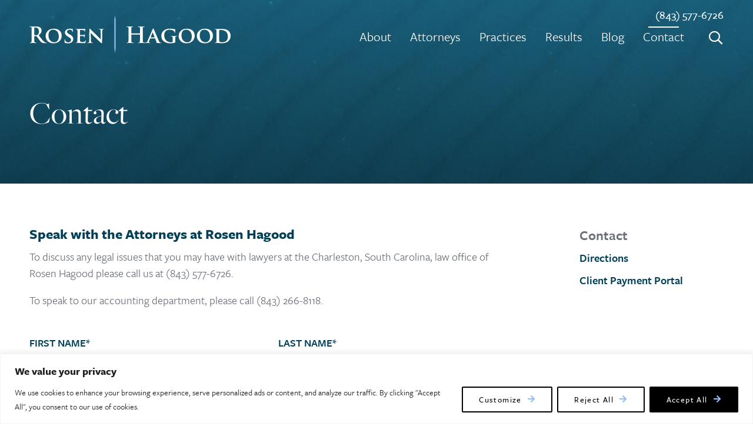

--- FILE ---
content_type: text/html; charset=utf-8
request_url: https://www.google.com/recaptcha/api2/anchor?ar=1&k=6Ld6ffIqAAAAAMvb5_8WYcbdC0Vrg5EttHuMy0Er&co=aHR0cHM6Ly9yb3NlbmhhZ29vZC5jb206NDQz&hl=en&v=7gg7H51Q-naNfhmCP3_R47ho&size=invisible&anchor-ms=20000&execute-ms=15000&cb=naux4j7vbly6
body_size: 48178
content:
<!DOCTYPE HTML><html dir="ltr" lang="en"><head><meta http-equiv="Content-Type" content="text/html; charset=UTF-8">
<meta http-equiv="X-UA-Compatible" content="IE=edge">
<title>reCAPTCHA</title>
<style type="text/css">
/* cyrillic-ext */
@font-face {
  font-family: 'Roboto';
  font-style: normal;
  font-weight: 400;
  font-stretch: 100%;
  src: url(//fonts.gstatic.com/s/roboto/v48/KFO7CnqEu92Fr1ME7kSn66aGLdTylUAMa3GUBHMdazTgWw.woff2) format('woff2');
  unicode-range: U+0460-052F, U+1C80-1C8A, U+20B4, U+2DE0-2DFF, U+A640-A69F, U+FE2E-FE2F;
}
/* cyrillic */
@font-face {
  font-family: 'Roboto';
  font-style: normal;
  font-weight: 400;
  font-stretch: 100%;
  src: url(//fonts.gstatic.com/s/roboto/v48/KFO7CnqEu92Fr1ME7kSn66aGLdTylUAMa3iUBHMdazTgWw.woff2) format('woff2');
  unicode-range: U+0301, U+0400-045F, U+0490-0491, U+04B0-04B1, U+2116;
}
/* greek-ext */
@font-face {
  font-family: 'Roboto';
  font-style: normal;
  font-weight: 400;
  font-stretch: 100%;
  src: url(//fonts.gstatic.com/s/roboto/v48/KFO7CnqEu92Fr1ME7kSn66aGLdTylUAMa3CUBHMdazTgWw.woff2) format('woff2');
  unicode-range: U+1F00-1FFF;
}
/* greek */
@font-face {
  font-family: 'Roboto';
  font-style: normal;
  font-weight: 400;
  font-stretch: 100%;
  src: url(//fonts.gstatic.com/s/roboto/v48/KFO7CnqEu92Fr1ME7kSn66aGLdTylUAMa3-UBHMdazTgWw.woff2) format('woff2');
  unicode-range: U+0370-0377, U+037A-037F, U+0384-038A, U+038C, U+038E-03A1, U+03A3-03FF;
}
/* math */
@font-face {
  font-family: 'Roboto';
  font-style: normal;
  font-weight: 400;
  font-stretch: 100%;
  src: url(//fonts.gstatic.com/s/roboto/v48/KFO7CnqEu92Fr1ME7kSn66aGLdTylUAMawCUBHMdazTgWw.woff2) format('woff2');
  unicode-range: U+0302-0303, U+0305, U+0307-0308, U+0310, U+0312, U+0315, U+031A, U+0326-0327, U+032C, U+032F-0330, U+0332-0333, U+0338, U+033A, U+0346, U+034D, U+0391-03A1, U+03A3-03A9, U+03B1-03C9, U+03D1, U+03D5-03D6, U+03F0-03F1, U+03F4-03F5, U+2016-2017, U+2034-2038, U+203C, U+2040, U+2043, U+2047, U+2050, U+2057, U+205F, U+2070-2071, U+2074-208E, U+2090-209C, U+20D0-20DC, U+20E1, U+20E5-20EF, U+2100-2112, U+2114-2115, U+2117-2121, U+2123-214F, U+2190, U+2192, U+2194-21AE, U+21B0-21E5, U+21F1-21F2, U+21F4-2211, U+2213-2214, U+2216-22FF, U+2308-230B, U+2310, U+2319, U+231C-2321, U+2336-237A, U+237C, U+2395, U+239B-23B7, U+23D0, U+23DC-23E1, U+2474-2475, U+25AF, U+25B3, U+25B7, U+25BD, U+25C1, U+25CA, U+25CC, U+25FB, U+266D-266F, U+27C0-27FF, U+2900-2AFF, U+2B0E-2B11, U+2B30-2B4C, U+2BFE, U+3030, U+FF5B, U+FF5D, U+1D400-1D7FF, U+1EE00-1EEFF;
}
/* symbols */
@font-face {
  font-family: 'Roboto';
  font-style: normal;
  font-weight: 400;
  font-stretch: 100%;
  src: url(//fonts.gstatic.com/s/roboto/v48/KFO7CnqEu92Fr1ME7kSn66aGLdTylUAMaxKUBHMdazTgWw.woff2) format('woff2');
  unicode-range: U+0001-000C, U+000E-001F, U+007F-009F, U+20DD-20E0, U+20E2-20E4, U+2150-218F, U+2190, U+2192, U+2194-2199, U+21AF, U+21E6-21F0, U+21F3, U+2218-2219, U+2299, U+22C4-22C6, U+2300-243F, U+2440-244A, U+2460-24FF, U+25A0-27BF, U+2800-28FF, U+2921-2922, U+2981, U+29BF, U+29EB, U+2B00-2BFF, U+4DC0-4DFF, U+FFF9-FFFB, U+10140-1018E, U+10190-1019C, U+101A0, U+101D0-101FD, U+102E0-102FB, U+10E60-10E7E, U+1D2C0-1D2D3, U+1D2E0-1D37F, U+1F000-1F0FF, U+1F100-1F1AD, U+1F1E6-1F1FF, U+1F30D-1F30F, U+1F315, U+1F31C, U+1F31E, U+1F320-1F32C, U+1F336, U+1F378, U+1F37D, U+1F382, U+1F393-1F39F, U+1F3A7-1F3A8, U+1F3AC-1F3AF, U+1F3C2, U+1F3C4-1F3C6, U+1F3CA-1F3CE, U+1F3D4-1F3E0, U+1F3ED, U+1F3F1-1F3F3, U+1F3F5-1F3F7, U+1F408, U+1F415, U+1F41F, U+1F426, U+1F43F, U+1F441-1F442, U+1F444, U+1F446-1F449, U+1F44C-1F44E, U+1F453, U+1F46A, U+1F47D, U+1F4A3, U+1F4B0, U+1F4B3, U+1F4B9, U+1F4BB, U+1F4BF, U+1F4C8-1F4CB, U+1F4D6, U+1F4DA, U+1F4DF, U+1F4E3-1F4E6, U+1F4EA-1F4ED, U+1F4F7, U+1F4F9-1F4FB, U+1F4FD-1F4FE, U+1F503, U+1F507-1F50B, U+1F50D, U+1F512-1F513, U+1F53E-1F54A, U+1F54F-1F5FA, U+1F610, U+1F650-1F67F, U+1F687, U+1F68D, U+1F691, U+1F694, U+1F698, U+1F6AD, U+1F6B2, U+1F6B9-1F6BA, U+1F6BC, U+1F6C6-1F6CF, U+1F6D3-1F6D7, U+1F6E0-1F6EA, U+1F6F0-1F6F3, U+1F6F7-1F6FC, U+1F700-1F7FF, U+1F800-1F80B, U+1F810-1F847, U+1F850-1F859, U+1F860-1F887, U+1F890-1F8AD, U+1F8B0-1F8BB, U+1F8C0-1F8C1, U+1F900-1F90B, U+1F93B, U+1F946, U+1F984, U+1F996, U+1F9E9, U+1FA00-1FA6F, U+1FA70-1FA7C, U+1FA80-1FA89, U+1FA8F-1FAC6, U+1FACE-1FADC, U+1FADF-1FAE9, U+1FAF0-1FAF8, U+1FB00-1FBFF;
}
/* vietnamese */
@font-face {
  font-family: 'Roboto';
  font-style: normal;
  font-weight: 400;
  font-stretch: 100%;
  src: url(//fonts.gstatic.com/s/roboto/v48/KFO7CnqEu92Fr1ME7kSn66aGLdTylUAMa3OUBHMdazTgWw.woff2) format('woff2');
  unicode-range: U+0102-0103, U+0110-0111, U+0128-0129, U+0168-0169, U+01A0-01A1, U+01AF-01B0, U+0300-0301, U+0303-0304, U+0308-0309, U+0323, U+0329, U+1EA0-1EF9, U+20AB;
}
/* latin-ext */
@font-face {
  font-family: 'Roboto';
  font-style: normal;
  font-weight: 400;
  font-stretch: 100%;
  src: url(//fonts.gstatic.com/s/roboto/v48/KFO7CnqEu92Fr1ME7kSn66aGLdTylUAMa3KUBHMdazTgWw.woff2) format('woff2');
  unicode-range: U+0100-02BA, U+02BD-02C5, U+02C7-02CC, U+02CE-02D7, U+02DD-02FF, U+0304, U+0308, U+0329, U+1D00-1DBF, U+1E00-1E9F, U+1EF2-1EFF, U+2020, U+20A0-20AB, U+20AD-20C0, U+2113, U+2C60-2C7F, U+A720-A7FF;
}
/* latin */
@font-face {
  font-family: 'Roboto';
  font-style: normal;
  font-weight: 400;
  font-stretch: 100%;
  src: url(//fonts.gstatic.com/s/roboto/v48/KFO7CnqEu92Fr1ME7kSn66aGLdTylUAMa3yUBHMdazQ.woff2) format('woff2');
  unicode-range: U+0000-00FF, U+0131, U+0152-0153, U+02BB-02BC, U+02C6, U+02DA, U+02DC, U+0304, U+0308, U+0329, U+2000-206F, U+20AC, U+2122, U+2191, U+2193, U+2212, U+2215, U+FEFF, U+FFFD;
}
/* cyrillic-ext */
@font-face {
  font-family: 'Roboto';
  font-style: normal;
  font-weight: 500;
  font-stretch: 100%;
  src: url(//fonts.gstatic.com/s/roboto/v48/KFO7CnqEu92Fr1ME7kSn66aGLdTylUAMa3GUBHMdazTgWw.woff2) format('woff2');
  unicode-range: U+0460-052F, U+1C80-1C8A, U+20B4, U+2DE0-2DFF, U+A640-A69F, U+FE2E-FE2F;
}
/* cyrillic */
@font-face {
  font-family: 'Roboto';
  font-style: normal;
  font-weight: 500;
  font-stretch: 100%;
  src: url(//fonts.gstatic.com/s/roboto/v48/KFO7CnqEu92Fr1ME7kSn66aGLdTylUAMa3iUBHMdazTgWw.woff2) format('woff2');
  unicode-range: U+0301, U+0400-045F, U+0490-0491, U+04B0-04B1, U+2116;
}
/* greek-ext */
@font-face {
  font-family: 'Roboto';
  font-style: normal;
  font-weight: 500;
  font-stretch: 100%;
  src: url(//fonts.gstatic.com/s/roboto/v48/KFO7CnqEu92Fr1ME7kSn66aGLdTylUAMa3CUBHMdazTgWw.woff2) format('woff2');
  unicode-range: U+1F00-1FFF;
}
/* greek */
@font-face {
  font-family: 'Roboto';
  font-style: normal;
  font-weight: 500;
  font-stretch: 100%;
  src: url(//fonts.gstatic.com/s/roboto/v48/KFO7CnqEu92Fr1ME7kSn66aGLdTylUAMa3-UBHMdazTgWw.woff2) format('woff2');
  unicode-range: U+0370-0377, U+037A-037F, U+0384-038A, U+038C, U+038E-03A1, U+03A3-03FF;
}
/* math */
@font-face {
  font-family: 'Roboto';
  font-style: normal;
  font-weight: 500;
  font-stretch: 100%;
  src: url(//fonts.gstatic.com/s/roboto/v48/KFO7CnqEu92Fr1ME7kSn66aGLdTylUAMawCUBHMdazTgWw.woff2) format('woff2');
  unicode-range: U+0302-0303, U+0305, U+0307-0308, U+0310, U+0312, U+0315, U+031A, U+0326-0327, U+032C, U+032F-0330, U+0332-0333, U+0338, U+033A, U+0346, U+034D, U+0391-03A1, U+03A3-03A9, U+03B1-03C9, U+03D1, U+03D5-03D6, U+03F0-03F1, U+03F4-03F5, U+2016-2017, U+2034-2038, U+203C, U+2040, U+2043, U+2047, U+2050, U+2057, U+205F, U+2070-2071, U+2074-208E, U+2090-209C, U+20D0-20DC, U+20E1, U+20E5-20EF, U+2100-2112, U+2114-2115, U+2117-2121, U+2123-214F, U+2190, U+2192, U+2194-21AE, U+21B0-21E5, U+21F1-21F2, U+21F4-2211, U+2213-2214, U+2216-22FF, U+2308-230B, U+2310, U+2319, U+231C-2321, U+2336-237A, U+237C, U+2395, U+239B-23B7, U+23D0, U+23DC-23E1, U+2474-2475, U+25AF, U+25B3, U+25B7, U+25BD, U+25C1, U+25CA, U+25CC, U+25FB, U+266D-266F, U+27C0-27FF, U+2900-2AFF, U+2B0E-2B11, U+2B30-2B4C, U+2BFE, U+3030, U+FF5B, U+FF5D, U+1D400-1D7FF, U+1EE00-1EEFF;
}
/* symbols */
@font-face {
  font-family: 'Roboto';
  font-style: normal;
  font-weight: 500;
  font-stretch: 100%;
  src: url(//fonts.gstatic.com/s/roboto/v48/KFO7CnqEu92Fr1ME7kSn66aGLdTylUAMaxKUBHMdazTgWw.woff2) format('woff2');
  unicode-range: U+0001-000C, U+000E-001F, U+007F-009F, U+20DD-20E0, U+20E2-20E4, U+2150-218F, U+2190, U+2192, U+2194-2199, U+21AF, U+21E6-21F0, U+21F3, U+2218-2219, U+2299, U+22C4-22C6, U+2300-243F, U+2440-244A, U+2460-24FF, U+25A0-27BF, U+2800-28FF, U+2921-2922, U+2981, U+29BF, U+29EB, U+2B00-2BFF, U+4DC0-4DFF, U+FFF9-FFFB, U+10140-1018E, U+10190-1019C, U+101A0, U+101D0-101FD, U+102E0-102FB, U+10E60-10E7E, U+1D2C0-1D2D3, U+1D2E0-1D37F, U+1F000-1F0FF, U+1F100-1F1AD, U+1F1E6-1F1FF, U+1F30D-1F30F, U+1F315, U+1F31C, U+1F31E, U+1F320-1F32C, U+1F336, U+1F378, U+1F37D, U+1F382, U+1F393-1F39F, U+1F3A7-1F3A8, U+1F3AC-1F3AF, U+1F3C2, U+1F3C4-1F3C6, U+1F3CA-1F3CE, U+1F3D4-1F3E0, U+1F3ED, U+1F3F1-1F3F3, U+1F3F5-1F3F7, U+1F408, U+1F415, U+1F41F, U+1F426, U+1F43F, U+1F441-1F442, U+1F444, U+1F446-1F449, U+1F44C-1F44E, U+1F453, U+1F46A, U+1F47D, U+1F4A3, U+1F4B0, U+1F4B3, U+1F4B9, U+1F4BB, U+1F4BF, U+1F4C8-1F4CB, U+1F4D6, U+1F4DA, U+1F4DF, U+1F4E3-1F4E6, U+1F4EA-1F4ED, U+1F4F7, U+1F4F9-1F4FB, U+1F4FD-1F4FE, U+1F503, U+1F507-1F50B, U+1F50D, U+1F512-1F513, U+1F53E-1F54A, U+1F54F-1F5FA, U+1F610, U+1F650-1F67F, U+1F687, U+1F68D, U+1F691, U+1F694, U+1F698, U+1F6AD, U+1F6B2, U+1F6B9-1F6BA, U+1F6BC, U+1F6C6-1F6CF, U+1F6D3-1F6D7, U+1F6E0-1F6EA, U+1F6F0-1F6F3, U+1F6F7-1F6FC, U+1F700-1F7FF, U+1F800-1F80B, U+1F810-1F847, U+1F850-1F859, U+1F860-1F887, U+1F890-1F8AD, U+1F8B0-1F8BB, U+1F8C0-1F8C1, U+1F900-1F90B, U+1F93B, U+1F946, U+1F984, U+1F996, U+1F9E9, U+1FA00-1FA6F, U+1FA70-1FA7C, U+1FA80-1FA89, U+1FA8F-1FAC6, U+1FACE-1FADC, U+1FADF-1FAE9, U+1FAF0-1FAF8, U+1FB00-1FBFF;
}
/* vietnamese */
@font-face {
  font-family: 'Roboto';
  font-style: normal;
  font-weight: 500;
  font-stretch: 100%;
  src: url(//fonts.gstatic.com/s/roboto/v48/KFO7CnqEu92Fr1ME7kSn66aGLdTylUAMa3OUBHMdazTgWw.woff2) format('woff2');
  unicode-range: U+0102-0103, U+0110-0111, U+0128-0129, U+0168-0169, U+01A0-01A1, U+01AF-01B0, U+0300-0301, U+0303-0304, U+0308-0309, U+0323, U+0329, U+1EA0-1EF9, U+20AB;
}
/* latin-ext */
@font-face {
  font-family: 'Roboto';
  font-style: normal;
  font-weight: 500;
  font-stretch: 100%;
  src: url(//fonts.gstatic.com/s/roboto/v48/KFO7CnqEu92Fr1ME7kSn66aGLdTylUAMa3KUBHMdazTgWw.woff2) format('woff2');
  unicode-range: U+0100-02BA, U+02BD-02C5, U+02C7-02CC, U+02CE-02D7, U+02DD-02FF, U+0304, U+0308, U+0329, U+1D00-1DBF, U+1E00-1E9F, U+1EF2-1EFF, U+2020, U+20A0-20AB, U+20AD-20C0, U+2113, U+2C60-2C7F, U+A720-A7FF;
}
/* latin */
@font-face {
  font-family: 'Roboto';
  font-style: normal;
  font-weight: 500;
  font-stretch: 100%;
  src: url(//fonts.gstatic.com/s/roboto/v48/KFO7CnqEu92Fr1ME7kSn66aGLdTylUAMa3yUBHMdazQ.woff2) format('woff2');
  unicode-range: U+0000-00FF, U+0131, U+0152-0153, U+02BB-02BC, U+02C6, U+02DA, U+02DC, U+0304, U+0308, U+0329, U+2000-206F, U+20AC, U+2122, U+2191, U+2193, U+2212, U+2215, U+FEFF, U+FFFD;
}
/* cyrillic-ext */
@font-face {
  font-family: 'Roboto';
  font-style: normal;
  font-weight: 900;
  font-stretch: 100%;
  src: url(//fonts.gstatic.com/s/roboto/v48/KFO7CnqEu92Fr1ME7kSn66aGLdTylUAMa3GUBHMdazTgWw.woff2) format('woff2');
  unicode-range: U+0460-052F, U+1C80-1C8A, U+20B4, U+2DE0-2DFF, U+A640-A69F, U+FE2E-FE2F;
}
/* cyrillic */
@font-face {
  font-family: 'Roboto';
  font-style: normal;
  font-weight: 900;
  font-stretch: 100%;
  src: url(//fonts.gstatic.com/s/roboto/v48/KFO7CnqEu92Fr1ME7kSn66aGLdTylUAMa3iUBHMdazTgWw.woff2) format('woff2');
  unicode-range: U+0301, U+0400-045F, U+0490-0491, U+04B0-04B1, U+2116;
}
/* greek-ext */
@font-face {
  font-family: 'Roboto';
  font-style: normal;
  font-weight: 900;
  font-stretch: 100%;
  src: url(//fonts.gstatic.com/s/roboto/v48/KFO7CnqEu92Fr1ME7kSn66aGLdTylUAMa3CUBHMdazTgWw.woff2) format('woff2');
  unicode-range: U+1F00-1FFF;
}
/* greek */
@font-face {
  font-family: 'Roboto';
  font-style: normal;
  font-weight: 900;
  font-stretch: 100%;
  src: url(//fonts.gstatic.com/s/roboto/v48/KFO7CnqEu92Fr1ME7kSn66aGLdTylUAMa3-UBHMdazTgWw.woff2) format('woff2');
  unicode-range: U+0370-0377, U+037A-037F, U+0384-038A, U+038C, U+038E-03A1, U+03A3-03FF;
}
/* math */
@font-face {
  font-family: 'Roboto';
  font-style: normal;
  font-weight: 900;
  font-stretch: 100%;
  src: url(//fonts.gstatic.com/s/roboto/v48/KFO7CnqEu92Fr1ME7kSn66aGLdTylUAMawCUBHMdazTgWw.woff2) format('woff2');
  unicode-range: U+0302-0303, U+0305, U+0307-0308, U+0310, U+0312, U+0315, U+031A, U+0326-0327, U+032C, U+032F-0330, U+0332-0333, U+0338, U+033A, U+0346, U+034D, U+0391-03A1, U+03A3-03A9, U+03B1-03C9, U+03D1, U+03D5-03D6, U+03F0-03F1, U+03F4-03F5, U+2016-2017, U+2034-2038, U+203C, U+2040, U+2043, U+2047, U+2050, U+2057, U+205F, U+2070-2071, U+2074-208E, U+2090-209C, U+20D0-20DC, U+20E1, U+20E5-20EF, U+2100-2112, U+2114-2115, U+2117-2121, U+2123-214F, U+2190, U+2192, U+2194-21AE, U+21B0-21E5, U+21F1-21F2, U+21F4-2211, U+2213-2214, U+2216-22FF, U+2308-230B, U+2310, U+2319, U+231C-2321, U+2336-237A, U+237C, U+2395, U+239B-23B7, U+23D0, U+23DC-23E1, U+2474-2475, U+25AF, U+25B3, U+25B7, U+25BD, U+25C1, U+25CA, U+25CC, U+25FB, U+266D-266F, U+27C0-27FF, U+2900-2AFF, U+2B0E-2B11, U+2B30-2B4C, U+2BFE, U+3030, U+FF5B, U+FF5D, U+1D400-1D7FF, U+1EE00-1EEFF;
}
/* symbols */
@font-face {
  font-family: 'Roboto';
  font-style: normal;
  font-weight: 900;
  font-stretch: 100%;
  src: url(//fonts.gstatic.com/s/roboto/v48/KFO7CnqEu92Fr1ME7kSn66aGLdTylUAMaxKUBHMdazTgWw.woff2) format('woff2');
  unicode-range: U+0001-000C, U+000E-001F, U+007F-009F, U+20DD-20E0, U+20E2-20E4, U+2150-218F, U+2190, U+2192, U+2194-2199, U+21AF, U+21E6-21F0, U+21F3, U+2218-2219, U+2299, U+22C4-22C6, U+2300-243F, U+2440-244A, U+2460-24FF, U+25A0-27BF, U+2800-28FF, U+2921-2922, U+2981, U+29BF, U+29EB, U+2B00-2BFF, U+4DC0-4DFF, U+FFF9-FFFB, U+10140-1018E, U+10190-1019C, U+101A0, U+101D0-101FD, U+102E0-102FB, U+10E60-10E7E, U+1D2C0-1D2D3, U+1D2E0-1D37F, U+1F000-1F0FF, U+1F100-1F1AD, U+1F1E6-1F1FF, U+1F30D-1F30F, U+1F315, U+1F31C, U+1F31E, U+1F320-1F32C, U+1F336, U+1F378, U+1F37D, U+1F382, U+1F393-1F39F, U+1F3A7-1F3A8, U+1F3AC-1F3AF, U+1F3C2, U+1F3C4-1F3C6, U+1F3CA-1F3CE, U+1F3D4-1F3E0, U+1F3ED, U+1F3F1-1F3F3, U+1F3F5-1F3F7, U+1F408, U+1F415, U+1F41F, U+1F426, U+1F43F, U+1F441-1F442, U+1F444, U+1F446-1F449, U+1F44C-1F44E, U+1F453, U+1F46A, U+1F47D, U+1F4A3, U+1F4B0, U+1F4B3, U+1F4B9, U+1F4BB, U+1F4BF, U+1F4C8-1F4CB, U+1F4D6, U+1F4DA, U+1F4DF, U+1F4E3-1F4E6, U+1F4EA-1F4ED, U+1F4F7, U+1F4F9-1F4FB, U+1F4FD-1F4FE, U+1F503, U+1F507-1F50B, U+1F50D, U+1F512-1F513, U+1F53E-1F54A, U+1F54F-1F5FA, U+1F610, U+1F650-1F67F, U+1F687, U+1F68D, U+1F691, U+1F694, U+1F698, U+1F6AD, U+1F6B2, U+1F6B9-1F6BA, U+1F6BC, U+1F6C6-1F6CF, U+1F6D3-1F6D7, U+1F6E0-1F6EA, U+1F6F0-1F6F3, U+1F6F7-1F6FC, U+1F700-1F7FF, U+1F800-1F80B, U+1F810-1F847, U+1F850-1F859, U+1F860-1F887, U+1F890-1F8AD, U+1F8B0-1F8BB, U+1F8C0-1F8C1, U+1F900-1F90B, U+1F93B, U+1F946, U+1F984, U+1F996, U+1F9E9, U+1FA00-1FA6F, U+1FA70-1FA7C, U+1FA80-1FA89, U+1FA8F-1FAC6, U+1FACE-1FADC, U+1FADF-1FAE9, U+1FAF0-1FAF8, U+1FB00-1FBFF;
}
/* vietnamese */
@font-face {
  font-family: 'Roboto';
  font-style: normal;
  font-weight: 900;
  font-stretch: 100%;
  src: url(//fonts.gstatic.com/s/roboto/v48/KFO7CnqEu92Fr1ME7kSn66aGLdTylUAMa3OUBHMdazTgWw.woff2) format('woff2');
  unicode-range: U+0102-0103, U+0110-0111, U+0128-0129, U+0168-0169, U+01A0-01A1, U+01AF-01B0, U+0300-0301, U+0303-0304, U+0308-0309, U+0323, U+0329, U+1EA0-1EF9, U+20AB;
}
/* latin-ext */
@font-face {
  font-family: 'Roboto';
  font-style: normal;
  font-weight: 900;
  font-stretch: 100%;
  src: url(//fonts.gstatic.com/s/roboto/v48/KFO7CnqEu92Fr1ME7kSn66aGLdTylUAMa3KUBHMdazTgWw.woff2) format('woff2');
  unicode-range: U+0100-02BA, U+02BD-02C5, U+02C7-02CC, U+02CE-02D7, U+02DD-02FF, U+0304, U+0308, U+0329, U+1D00-1DBF, U+1E00-1E9F, U+1EF2-1EFF, U+2020, U+20A0-20AB, U+20AD-20C0, U+2113, U+2C60-2C7F, U+A720-A7FF;
}
/* latin */
@font-face {
  font-family: 'Roboto';
  font-style: normal;
  font-weight: 900;
  font-stretch: 100%;
  src: url(//fonts.gstatic.com/s/roboto/v48/KFO7CnqEu92Fr1ME7kSn66aGLdTylUAMa3yUBHMdazQ.woff2) format('woff2');
  unicode-range: U+0000-00FF, U+0131, U+0152-0153, U+02BB-02BC, U+02C6, U+02DA, U+02DC, U+0304, U+0308, U+0329, U+2000-206F, U+20AC, U+2122, U+2191, U+2193, U+2212, U+2215, U+FEFF, U+FFFD;
}

</style>
<link rel="stylesheet" type="text/css" href="https://www.gstatic.com/recaptcha/releases/7gg7H51Q-naNfhmCP3_R47ho/styles__ltr.css">
<script nonce="M2KvW3luSdd3HCzsEWPzwA" type="text/javascript">window['__recaptcha_api'] = 'https://www.google.com/recaptcha/api2/';</script>
<script type="text/javascript" src="https://www.gstatic.com/recaptcha/releases/7gg7H51Q-naNfhmCP3_R47ho/recaptcha__en.js" nonce="M2KvW3luSdd3HCzsEWPzwA">
      
    </script></head>
<body><div id="rc-anchor-alert" class="rc-anchor-alert"></div>
<input type="hidden" id="recaptcha-token" value="[base64]">
<script type="text/javascript" nonce="M2KvW3luSdd3HCzsEWPzwA">
      recaptcha.anchor.Main.init("[\x22ainput\x22,[\x22bgdata\x22,\x22\x22,\[base64]/[base64]/[base64]/[base64]/cjw8ejpyPj4+eil9Y2F0Y2gobCl7dGhyb3cgbDt9fSxIPWZ1bmN0aW9uKHcsdCx6KXtpZih3PT0xOTR8fHc9PTIwOCl0LnZbd10/dC52W3ddLmNvbmNhdCh6KTp0LnZbd109b2Yoeix0KTtlbHNle2lmKHQuYkImJnchPTMxNylyZXR1cm47dz09NjZ8fHc9PTEyMnx8dz09NDcwfHx3PT00NHx8dz09NDE2fHx3PT0zOTd8fHc9PTQyMXx8dz09Njh8fHc9PTcwfHx3PT0xODQ/[base64]/[base64]/[base64]/bmV3IGRbVl0oSlswXSk6cD09Mj9uZXcgZFtWXShKWzBdLEpbMV0pOnA9PTM/bmV3IGRbVl0oSlswXSxKWzFdLEpbMl0pOnA9PTQ/[base64]/[base64]/[base64]/[base64]\x22,\[base64]\\u003d\\u003d\x22,\x22YsOzwq1Ef3ZHw7tVIXLDoMOfw47Do8OZDkrCgDbDplTChsOowoAsUCHDu8Obw6xXw7rDt14oFsKjw7EaFCfDsnJzwqHCo8OLC8K2VcKVw781U8Ogw5zDg8Okw7JQbMKPw4DDvQZ4TMK8wr7Cil7Cq8KeSXN9U8OBIsKCw4VrCsKvwoQzUUMWw6sjwo8Pw5/ChSTDssKHOEYcwpUTw5YrwpgRw4RbJsKkbsKwVcORwq0ww4o3wpHDgH96wodlw6nCuATCuCYLcAV+w4tQIMKVwrDCtcOOwo7DrsKaw4Enwoxmw6Zuw4EHw6bCkFTCl8KUNsK+Wmd/e8KMwqJ/T8OVLBpWRcOMcQvCsAIUwq9sZMK9JFTCvzfCosKBNcO/w6/DjFLDqiHDoBNnOsO6w7LCnUl5RkPCkMKcNsK7w68Xw6thw7HCk8KODnQ7HXl6CMKyRsOSLsOSV8OycBl/AjNQwpkLMcK+fcKHYMOuwovDl8Ohw5U0wqvCmDwiw4g6w4vCjcKKQsKzDE8wwpbCpRQJUVFMbSYgw4t8QMO3w4HDvCnDhFnCtlE4IcO/JcKRw6nDr8KnRh7Dq8KuQnXDs8OrBMOHMSAvN8OhwrTDssK9wp/CmmDDv8OrE8KXw6rDisK3f8KMKsK4w7VeI1cGw4DCvnXCu8OLT0jDjVrCinAtw4rDiglRLsKNwqjCs2nChQB7w480wq3Cl0XChgzDlVbDkcKQFsO9w7x1bsOwHUbDpMOSw4/[base64]/wpTCkm8Aw6tMW8OSwpwgwoo0WRx1wpYdEjMfAxDCoMO1w5A6w4XCjlRCLMK6acK6wqlVDi/CqSYMw4IRBcOnwohHBE/DuMOPwoEuRVorwrvConwpB0YHwqBqWsK3S8OcEmxFSMOFHTzDjFDCoSckJh5FW8O9w4bCtUdbw4w4Cnoqwr13W1HCvAXCvcO0dFFReMOQDcO4wqkiwqbChcK+ZGBEw7jCnFxVwqkdKMOgTAwwZQg6UcKlw6/DhcO3wqLCvsO6w4dUwqBCRCXDusKDZXTCgS5Pwo9lbcKNwo/Cq8Kbw5LDqsOyw5Aiwp8Bw6nDiMKkA8K8wpbDj0J6RF/CkMOew4RPw60mwpogwovCqDEaQARNOlJTSsOfD8OYW8Ktwr/Cr8KHU8Omw4hMwrp5w604Cy/[base64]/DgBMzw7p9wrbClCXDtlHDo8OTw6HCmnU6W0l/wqxlAUjDhlrCql9WEWRdDsKYWcKNwrLCln0TIBfCvsKEw6HDmxbDtMOGw5nDkyxyw75xTMOWJip4V8Orc8ORw4rCpSHClnA/[base64]/CpXpEwrXCm8KSVg/DkkgbEnHCmcOEdMOqw4pqwrLDmMKuPTZLCMKDGnZobsOAcWHDmgw8w4LCsUc2wp/CiDPCgCU9wpgewq/Dp8OWwofCjysOJMONQsKZcH5oXAjCnRvCgsKMw4bDindlwo/Dr8K+AMOcL8OYBcOAwrHCnX/[base64]/DunHDqS99w5vDq2jDk3DCqsOXw7nChww8RWLDn8ODwrVWwoVcJ8K4CWbCl8KvwojDkjEiDlPDm8OOw41fOXTClMOJwqF1w7fDosO9X3RXVMKVw6tdworDr8OBIMKnw5vCssK7w59uZFNQwpzCjxjCjMKwwrzCgcKOEsOowofCmx1ew4TCpVAOwrnCuFAXwoMowq/DoVMPwp83w6fCjsOrRhPDgmjCuAXClSghw7rDuWnDrjbDum/CgcKfw7PDu0YpecOtwoHDpCJswpDDqjDCiBrDr8KXSsKLRXHCpMOww4fDhUjDjjcbwrVWwr7DgMKVBsKtTcO/[base64]/CoMK5DwTDq8KhY0bCgsK4aW41UAwrWXx4Z0DDkSgKwqprwq5WGMOiRcOHwq/CqxdROMO7Z3zCrcKCwqbCmsOpwq7DoMOyw7XDkyHDr8OjHMKMwrVsw6/DmG7DiwTDuQ0bw519EsOjSXfDqsKXw4pzcsKkHkzCng5Gw7nDs8OjdMKswoBmB8OqwqdWdcOAw6lhUcKHOcOHUSZ2wpTDrSDDrMKQLcKtwrDCu8O1wodzw6DCumjCnMOMw67Cs3DDg8KAwqdHw4fDpBB0wqZQK2fDscK6w7vCoyEwdMOmBMKLJwA+D2/DlsKjw47CqsKewpEMwqPDtcOXRDgRwq7ClX3CgsKcwpYAC8KHwpHDocOYIDrDuMOZUlTCn2Yswo3Di34cw6sQw4kOw4p7wpfDisOhNMOuw4xab00ZTsOtw5ITwq4eYjNMOQnCiHTCjXB4w6HDvzktPyY5w55rwo/DsMO5N8Kxw7vCg8KZPcOaDMOiwp0iw7HCk1cHwpllwpl6CMOmw4/CmcO8WlXCpcKSwpRRJ8Ogw6bCicKdEsOrwpJ6TRzDk0liw7HCpSHChcOwOMOsCzJBw6bCii01wpdba8KPbRDDqcKWwqAlwrfCiMOHdsKiw6xHL8KbeMKsw4k/w70Bw4XCkcOOw7opw7LClcOawpzDm8K6RsOkw4A1EkgTWMO6eHXCoD/DpBjDrcOjWQsrw7h7w6U3wq7CqRQYwrbDp8KMwrd+RcKnwq/Ctx5ww4slUUvCvz8ywoZGDQRtWijDqQREJhpEw4hUw6N1w5TCpcOGw53Dt03DqzEqw4/CrmdJSkLCqMOoawQ5w45mZCrCksO+wq/DjD3Ci8Kwwo58wqfDssO2LcKZw7wxw43DrsORScKfAcOQw6PChUDChsKVYsO0w4luw5UPOMOBw5wDw6Yqw67DghbDlV3DtRpOR8KnQMKmdsKIwrYhYmwuBcKeahLCmwtMJsKBwpdOAwI3wpzDsk/CqcKVBcOQwrbDsFPDt8Ofw67CskAlw5zCqkLDt8Olw6xcR8KTEMKUw4/DrkMLJcOYwr4REMOzw79iwrt7D3B+woHCnMOQwrxqY8KNw6jDiixHe8Kxw5h3GMOvwqdzIMOuw4bCo1XCmMOQcsObdFfDrQNKw6vCvmLCqn83w7x8FhVHXwF4w51mYEZ2w4zChyMMIsOUZ8KbFgxdMkHDoMKKwoAQwq/DmXA8wofChnl7UsK7bcK+LnLCu23Do8KVQ8KFw6fDgcOLXMKtDsKhbEQTw61xwr7CmiVQKcOtwq82wpvCvcK5ORXDpcOSwppULULCui8JwqnDnA/DvcO2JsO1WcOldsOfKgTDgGcPEcKvZMOvwp/Dr2htHsOtwrpmGDHCo8O5w5nDnMOtCm4ww5nCsnrCpS4Dw6x3w5MDwo3DgRgowphdwqRvw5bDncKBw5VaSBVKPGMkHlrCokDCksOAwqtpw7QbF8OawrllX3p6w4ECw57DscKZwp5PFiPCvMKoKcOjMMKSw5rCrsOnE17DpTgwF8KaesOkwqHCqmE1EScmQcOkV8K/NcK/woZqwrTCj8KONX3ClcKIwoZ/wrcUw63CqnkYw6g/OwQww7nCpWMpPUVUw6bCmXgJZ2/Dm8ODUT7DqsKkwoo+w7lgUsOZJRFpbsKVHXRbw4lfwrlow4rCkcOuwpAHbiIcwoF/NcOwwrPCt09FeD5gw6RMCV7DssK6wpxEwownwr7DusKXw7Uiw4lbwqDDssKow4fCmHPDmcK0cC5LAWthwpJ9w6RpU8OVw4TDigYJYy7DicKDwoV4wq8iTsKDw71hW0vChh5LwrVwwqPCvhnChS0Vw5LCvCrChWfCj8Omw4YYEBYEw75DNsK/fsKAwrLCr0DCoDXCqj/[base64]/DqlckwqcnBMKxw5bDmAXConhNJcOywqk9eHQGAcO6DcKQBXTDtgzChBQQwo/CmmBSw6DDuyx2w5PDpT4Eb0USAHjDkcK/[base64]/LQ7DglUIf8O3w69HwqzCuynCjMO2w4JCUMO/[base64]/[base64]/OXjDlA1fwrEVwqIfQcOEw6vCvMKcw4bCjcOUw4gLwpt/[base64]/DvMKawrrDm1F0E8Kie8KZw4ElwrtiJcKRSkvDvH45R8Oiw6xuwpIbUV1lwrwTdw/CiTLDgsKUwoN8T8KscE3CuMOJw53CgV7CksOdw5nCvMOSG8O/OhfCl8Khw7/CsjQEZWPDpG/DhR7Di8K4eFNaXMKXHMOQNmwGPwgrwrBrRxPCmDVZWk5fKcO4ZQnCr8KcwrfDjiI4DsOzQ3nCkArDpMOpfm9ewpBLaX7CqnE4w7XDiTbDsMKsQgPChMOMw4F4PMKhHcOwQGLClDEswojDnhfCj8KUw5/[base64]/DoMK7OV19cMOdP8Kmwo/Cqn3CoikHD1BkwrbCsE3DpUzDgy52Bh14w6rCom/[base64]/[base64]/DuMKeLMOIMENjGsKew4pNf8KPw6Vkw7/[base64]/CmCTCnMKJwrF/[base64]/CkU/CpMKIccOIw6TDqHpuw5PDgw4KwrrDiV7DjwsAVcK+wpcEw49GwoLClMO1w5fDpXN9Zn/DncOjZWRXesKcw7ECHW3CmMOvwpDCrl9lw4E0f2Uswpsew5DCjMKiwpFZwqHCr8Opwopvwq4gw45iKk3DiCdnIjEaw5cGUi5hXMKUwrbDvgJVN2wjwpbDg8OcdS8qQ14pwrvCgsKFwrfCt8OKwqYDw73DlcO3wo99UMK9w7XDmMKwwpPCiGxdw4fCv8KAbsK9PsKaw5/DiMOidcOnQQQHWSTDkho2w44FwoXDgA/Cux7Cn8Ovw7DDnQXDlMOLUSXDszlEw7MpKcOLeVLDvmDCuilGEsO5ThLCoBV+w43CiAlKw7LCrxbDmmNswp9ZLhs8wocdwqdlZi3DoGR/QsOkw5BPwpPDp8KoDsOSQMKOw4nDiMOiAWZ0w7XDnsKaw6Bmw4nCi1vCsMOqw7Fmwrxcw53DjsOQw7EfRAHDuz0two9Gwq3DkcOxwqxKGXdXw5Rkw7zDvVTCicOiw6V4wq1EwoEgScKMwqzClHZswoIbFEMPw5vCuG3DthB/w4Jiw7bCilDDs0TDksOUwqpCCcOMw7TClywnI8KCw4UMw741XsKRT8KEw5VEXB4Awo0YwpIINAFww7cvw4hYwrJww7IzJCECSxNMw7U7JhZ1GsOQcXbDnWRJPU1hw5Naf8Kbd0TDmFfDp0NqWnjDmMK4woBMYFDCtV7DjXLDrsOdZMOQc8Oxw59hDMKZOMKow6w8w7/[base64]/[base64]/DuS7DhSLDkcKoE3N+w7jDv8KCw4nCiwHCqcKWTsOKwplswqUAVnJTI8K+w6jDvcKuwpzCgcK3ZcOpfgrDijpnwrnDqcO9LMKuw4xYwptoLcOow7F/RyTCk8O8wrRjUsKYDhvCssOSWX4MdGA8GmbCu3pkMF/Dr8KnClN9QsOBU8Kcw6XCpXfDhMOJw6cBw7rDhRzCvMOzFlTCjcOca8OKFGfDqW7Dm1U+wqo1w6QfwpbDiH3DjsO4BUrCtMOvQxHDjy/Cjloow5/Cnwciw5pyw4rCn1g7w4YmZMKtJ8KDworDjWUvw7zCmMOlWsOTwrdIw5QkwqrCnyMPHVPCnGzCssKlw4PCjkbDik01a14IE8K2wp9/wo/[base64]/[base64]/CknQAc0TCsl/CkcK4PsO8AMK1wqfCocOAwrp3F8ODwpsNRETDv8KUIw7CpycaLFrDgMOdw4fDtsOVwpx8woLDrsKdw5J2w55+w403w6rCsgVrw6stwpEIw6s4YMKvbsKIUcK/wpIfQsKiwrFXesOZw58OwqZnwpgQw7rCp8OOF8O+w6nChTY0wr1ow7VARxBaw5jDmsOywpTCoRfCn8OVO8KZw4scJ8ObwrZbQGTDjMOtw53CohbCtMOBK8Kew7bDmkXCvcKdwqQqwr/DvyNnZAsRLsOiwrc3w5HCg8KicsKewpHCscKTw6TCvsOTF3l8EMKUUcOjXggCOnzCnDdwwrMQVFjDs8KuFcOkecKuwpUiw63ClxBew6/CjcKRQMOLLQPDvMK/wrMlQA/Cr8OxQ0Iow7cDdsOdwqQOwpHCs1rCqwbCuDHDuMOEBMKQwqXDrC7Ds8KfwpLDjAleFcKHfMO9w4jDnEXCq8O7ZsKHwoXChcK4IQcBwpHCi2LCrBTDqU89XsO5KVh/OcK4w7PCpcK6e2TCmxjDsgDDssK4w59WwpM9Y8Oww5/DnsO2w7sOwq5pJ8OLCEpAwokseGDDrsORTsODw7zCj2wiBRnCjiXDn8KSwprCnMOwwrPDkAsGw4TDqWbCtMOtw7w0woXCtQ1kXMKcNMKUw5rCpcO/AybCnk5Rw6HClcOEw7Bbw6jCnXvDnsOzWSUdcVIMSWg3c8KVw77CinNsMsOHw7c4IsKaTk7DssOjwrrCmcKWwqlaQic/[base64]/KiItfcKWwqw9w4Urw4vDhsO7MifDtQV/YMOCWhzClsKHOTrDp8OSJcKWw5JTwp/DvRzDvlbChTbClH3CkWXDl8K1dDENw5Ukwqo1UcK6Z8KBZDtYZ0/CjSPDtj/DtlrDmjbDlsKFwpd8wqnCgMKUSXHDnzXCj8KtfSXCkUjDkMKYw7UBOMKnA2cVw7bCol7DvznDjcKvU8O/wobDtxEbQD3CsjPDgmTCrH0PYA7CmcKzwrE8w4vDv8OoehDCpj1FBWzDsMK+wrfDhHXDjMOwMQnDg8OMIWJlw5BNw7LDkcK/dk7CisOUMlUqRcK8ey/CggTCrMOECWbCkBEVCMKdwoHCl8KjaMOiw7/CrgpvwoJ3wpFHFz3DjMONdMKowqxtO2BcHQ00PMKvDglDch3CojFxOU9kwpbDrXLDkcKCwoLCgcOSw5A/fwXDjMK8woIKHx/[base64]/Dq8KAwqvChwvCt8OtKF/CpsO8w4EWwrnCvS3ChMOmB8Ojw5ceC1MDwofCtS9RVTPDpS4CETE+w6EZw6vDscOBw4UmFDETKygCwrLDplzDqkY0MMOAUQbCmsOxVBfCuTvCscKlHxwmZcObw7vDoGMZw47CtMOrQMOEwqDCvcONw5dmw4LCssKcQgTDoUx6wr/CucOdw4U9IgTDo8O1JMKSwrcfTsOww4fDtsOiw7jChcO7LsObwrbDjMKhViAWFwpHODIRwq0KFBUvVSIyNMK/bsOYfjDClMOyS2Njw4/[base64]/Dvz4PF2cuEzVpwpTCtcONw7s1w67DvMOkdnPDmcKAQCTCtlDDng3DmzlOw407w7TDtjZcw4PCszJjFXTCrAI4RFXDtjE9w4LClcOJHMO9woDCs8K3HMKCJ8KTw4Zlw4pAworDmD7DqCUXwo7CjitIwq3ClhLCh8K1JMOhOl9WN8OcIgEmwonCksOuw4NsGsKfZn/[base64]/WsOuPMKXScORwo3CsA3DpzldQkLCg8KYTSzDosOVw4TCjsO5UjDDisO3dQZkdGnDo3RnwqDCnMK+S8OlB8OUwqfCsV3CmWZqwrrDgcKQe2nDuVl1BijCtUFQKyRjHG3CiUZ6wqY8wr8Ca1ZWwrVAFMKyYMK2FMOUwrPCm8KCwq/Cu0XCtzNhw6xnw7wAISzClEjCvEohFsKyw5gUVjnCvMOTfMO2AsKTTcK8OMKnw4PCkEjConTDoEU8GMK2SMOiM8Ocw6EkPV1Xw7JDaxJpQcK7TmgOMsKiL0Edw5XCgghbYBdJbMOKwpgSaG/CrsOzEMOFwrXDszATacOQw7MEc8OhCx9Uwp1/STXDgsO2VMOkwrfDhGnDkA8/w4k3Z8OzwpDCrWxTe8OlwopkJ8O1wpJUw4/CtcKFUwnChMKkWmPCtSsbw4sXV8K9bMKnCsOrwqZww43ClQB5w5hww6k8w4M0wp5GB8K0FXELwrlywooJFHPDksKxwqvChg0Cw4YQfsOgw47DmsKtWW5xw7jCtxjCiSPDtcK0QB4Kwr/Cpm4Qw6zCrARTHnXDssOfw5oKwpTClcOKwqMmwpIpE8OXw53CjUPCm8OlwrzCv8O5wqMZw7EwWGPDvhw6wqxew7gwNALCn3MUJcOzFzElSHjDk8KbwpvDp0zCisO2wqBDQcKwf8KHwrZMwq7DgsOAVsOUw5UOw5FFw54YVCfCvQdZw40Iw6ssw6zDrcO2M8K/[base64]/O8OGwpPDkcO1w7MEwrV8w4AbEm/CssKSEcOfFsORfnPDnFXDhMKAw4rDrXIxwpBTw7fDgcO6woBUwoTClsKhAsKBccKjZsKFdDfDsVx/wpTDlVRKEwTCncO1fkNQP8ONDMKkw6pJZVLDk8KwC8Oyc3PDpV7ClMK1w7rClno7wpd4wpF4w7XDkCnCpsK1KxFgwookwr/[base64]/[base64]/ecKLFsOuexgyP8Kww4XCiwlhVkPCusK3LhYgIMKWY0IVwr0JCmnDt8KacsKzcTrCv0XCkWZANcOGwrUubycxJnTDusOvJFvCscKJw6V9K8Ksw5HDt8ObVcKXZ8K/wo7Dp8KCwoDDoksww53CrMOWZsKxAcO1TMKzKjzCnG/DgsKRMsKQOmUwwqJXw6/CkWLDnjAaDsKXTEPCinMHwoIYHV3CowXChkrCk0PDucOYw5LDo8ONwojDoADDvXLDrMOnw61CMsKaw7Ybw4zCv29lwowNBRzCunjCl8KIwr0rDDvCpTPDtsOHElLCpn4mAWU+wqEAAcK6w6PCgMOsOsKdRTpZeis/[base64]/DkcOkwpktY0zCgnTCk8OHf1XCksKXw7HDpRbDj0vCucKkwq91CcO2UcOzw7/CoSjDszhjwoPDgcKzEcKuw4LDvsOdwqdzMMOew7zDhsOgEcK2wpZwYsKkYCHDrsO5w4XDhCBBw7DCtcK9O2DDuUDDlcKhw6lSw5o4AMKHw7NoWsO2JA7ChsKZRwzCuFnCngh0TsOfTmfDqE7CtRPCsGDClVrCl2UrZ8OVUcKGwqHDuMKtwp/DoF/Dg1PCjHHCnsKnw6VSMw/DhTzCgz3ChMKnNMOSw5NXwqssWsKdXElXw75adnRXwqrCgMOfCcKRKlLDpXHCmcOOwq/Cl3RbwpfDqHzDulAvAzfDsmg8UDLDmsOMM8O9w6oVw6Edw5MdTxteAk3CqsKVwqnCmHtdw6bCgh3DhVPDkcKPw4AaB2QqUMK9w67Ds8KrfsOEw75NwpMIw6B5MsOywrN9w7snwoJbJsOJFDlZB8Kgw6Ibw7rDscO6wppww5TCjiTDqh/CpsOjGmJtI8OZacKoFk0Lw7ZZw5FWw7YbwrUzwobClyzDn8OzCsOOw4wEw6XDo8K3f8Klw6TDjSZQYyLDowHCpsK3A8KGEcO5IhVswpA9w7DDtQMEw77DvTp4EsO1dnHCjsOtJ8KMO3tVNsO/w6EPw5kfw73DhzrDvSR5w7wdZ0fCqMOOw73DgcKIwowXRioCw6dFw5bDhMOtw5Vhwo8nwo/Crm4Tw4ZXw75+w70/w4h+w4LCh8KNGGzDoGB9wqpocCEkwpnCrMOyHcOyB3vDtMKDXsK0wr7DvMOifsKqw5TCrsOFwppCw5M/AsKuwpUtwp4nMnNAKVJoAsOXQBnDvcKjVcOcbMKAw4Miw4VVTCwHZcOfwozDqj0vecKYw7fCh8O0wqLDiAszwrLDmWJ7wrsow7ppw6jDhsOTwpguUsKSYU1XeDTCnS1Jw6hDOnU2w53CtMKjw7/CoDkWw4HDncOQdAvDhsOjw7/[base64]/[base64]/CrMO3w5/CgnUfEsKrL8OewoPDh03CpTzCtE/CrhTCrgBCJsK6NX1YNxszwpQcIcOcw7IFVMKgch4zdWjCnADCocKUFCrCjyAeO8K1C2/DhsOAK27DtMOsUsONAFYgw7XDhsOHZz3CmMKlcF/DtUg7woFpw7lswrwqwp0two0HeHTCuVnDqMOPCwkgJxDClsKdwpsRDXvCncOkRgPCmnPDtcK1KsKhAcOwBsKDw4txwqPDoUjCignDkDJ8w6jCg8KWeC5Lw61aSsONbsOMw5x9PcK2Pl1pfmgTw5IjSCfDkjTDo8OzcHvCv8Omwr/Dh8KHdQsLwqXCsMOtw7PCtB3CiAQSRhpjI8OuIcOTNMO7UMKZwrY4wqjCv8OdLcKiei3Dng8Zw61qdMK4w5/DusK9wqI+woZAH3PDqE/CgyLDqGrCng9XwqEJGBkIPmFtw6g+cMK3wr3DmWvCuMOyF0TDhifCghTDmX5rbF0Uei4zw4xBCsKiVcOVw4FXXnPCsMObw5XDpAfCu8OCcVhWBQ/[base64]/Cl8O7w4lcwrhDeXLDjiPCkhbCh8Oxw5DChDAnd8KDwo3Dr0tfLDXChBcrwrxGA8KkR3l/bG/Cvix/[base64]/Du3VFw7omUWjCmiJPw5V6wqgkw4pTExvCgi7Co8OMw7jCpsKdw7/CrUPDmMO0wpFBwo9Gw4ktXsKdZ8OAPcKXdj/Dl8OMw5DDlDHCpcKrwp8Mw5HCqHPDnMKpwqLDt8OFwqnCpMO/[base64]/dijCtTLDlxYZNcKBwrUzw53DmyxCw5lDQ8KNw5rCjcKJFA7DsmwcwrXCjVtIwp5haFXDinjCnsOdw53Crj3CohLDiFAnbMOkw4nCjMKZw5XCqBkKw5jCpsO6Ui/[base64]/DtcKhKBQXw6QjdMKDdCbDp8ODKMOoej9mw6rDlQDDn8KPVjM1QMKVwpjCkkBTwofDvsOawp5zw7bCp1tPE8K5WMOeQm/Di8KkWEtdwpguVMOqRWvDnX9Swp8Xwq8RwqlwXx7Ckg/CkVfDiX/Dhy/DvcOiDytfdTh4wovCrmE4w5jCpcOBw5g1wqfDu8Kwekpew5xmwoYMZ8KTIyfCuWXDs8OibFVrQn/[base64]/Dv0TCum5NSlk4w6bCvR8Zw6F2EcKrwqpyUcOeaERRZkN2SsOlwpnDlychCcOKwodXacKNCsKgwovCgEsOw6rDrcOAwqtwwo4QYcOTw4/ChBrCnsOKwovDrsORAcKsagHDrzPCrAXCj8K9wq/[base64]/CkMOzBcKiwrjCgC4SNFNWWMKqw75XbjlzwoB5NsOIwrLCmMOeRFbDl8KQBcKNVcKrRE02wr/CgcKIWE/CiMKDCErCsMKGQcKtw5cAamDDmcO6wqLDt8KDXsOqw7BFw4t9JVQyBwdjw57CicO2QEJnEcORw6rCuMO3w71+wpvDtANrYMKowoE8M0rDr8Kow7/CmizDszbDvsKCw6RZQUBvw5cEw73Ds8KOw5dewovDgCEkwqHCg8OQPEBGwpJvw7Iiw7o3woR1JMO1w5t3Ym8nN2PCnWsyMncmwrDCjGFeJm3DhlLDh8KCGMOkaWfCmUJTD8Kowq/[base64]/CocOpYcO6fibCk8KgwrcNw6ASw75Jw4tRw4Ruwrx7w50/[base64]/DncKla8OfwpDDjcKzwpl2GwDDlULDul5DYQfDj8OZNsKwwocKUsK8HcKFR8KEwrdAT2M3WRrCq8KxwqouwrfCvcK8woUzwo1Vw4djMsKIw5QGd8KWw6IZN0LDnQIfBRbCrkXCpV0Cw4zClg/Du8OKw5XChRgXTcKqdGoWd8KlQMOkwo3DrsOSw40zw4PCu8OqTRPDh01LwpnDgnFgIMKVwpxdw7vCji/CmAZ+cz4aw6vDhMOCw7pZwrg7w47DjcK1GCPDmsK/wroew40pEMKDdg3CssKmwr7Cq8ORwqvDpmMXw73Dvxo4w6AcVBjCvcOBLzYGejA2N8OkdMO7OEhQIMKWw5TDh2xWwpcVAW/DrUVdw7zCjVTDgMKKAwtmwqbCmXgKwovCpwRcQH7Dhw3DnTfCt8OVwobDnMOVbCHClA/DkcKYXTRWw43ChVNHwrkWEcK9PMOMfApmwq9OZcKHJjQawpAGwrLCnsKjPMOrIAHCnVLDilrDsXfDj8OEw7DDosOVwox9GcOFKCtTfXRXEh/DjmDChi3Ct27DlHsPXsK4GcOCwrXChATCvVnDh8KFZEDDiMKuAMOowprDmcKbW8OmC8Kuw5gbJkwIw4nDiH/CrcK7w6fCtAvCk1DDsAVAw4LCpMOzwok3esK/[base64]/ClMKIJcOAc8OvXkxtw7APP8Ojwq1jw6fCpk3CpsKrAcKXwrnCv07DvH7CgsKJeF1hw60Ne37CtVHDqUDChMKuEgRxwoXDrmfCs8Ofwr3DucKcNHVUecKawrbCjX3CssK7EW8Fw7gOwqfChlvDmik8OcOnw6jDtcOqAHrCgsKHShHCtsOFEj/Du8OfS2bCj3xqPMKvZsOawpHClMKiw4TCtVXDgsKxwoJIQsOewop2wprCpXvCqHPDicK6MzPClBfCocOiKEPDjsO/[base64]/[base64]/w73CjjJ+w6jCqMKgw680wq1qw688wrc9P8KmwpDCl8O/w4dxCRZHAcKTekDCqcKlAMKRw4c1woojw6dXYX4mwqDCicOowqfDoXIEwoBlwpVVw4Eswo/ClG3CpRbDkcK3VS3CoMOIfm/CncK2NGXDhcOnQlpIQlxkwpbDvzM6wqB/w7R0w7Zcw6RHSQXDl0ZOE8Kew5fCqsOtPcKVbEnCoUYVw7R9wpzDtcOpMGdVw6zCncKQGW3CgsOVw4bCvkbDs8KnwqcUD8Kww4NmRwLDv8OKwqrDum7DiAnDi8OEXWPCucOfAH7DvsK5wpYZwoPCkHZDwrLDrAPDpiHDtcKNwqHDt1B/w5bDucKWwoHDpF7ChMK0w4vCk8OfVsKCHQBIAsOFexUGKAR8w6Vvw5/Cq0DDhn3CgMKIEgTDuDTCm8OFEMK6wq/Cu8O5wrNSw6jDvWbCrWMrQDo0w5fDsTTCm8OLw4bCtsKZVsOww48RPCR1wpU0QXNbFSNEH8O1CQzDusKLNFABwowxw5LDgsKWcMK/bzjCqQRPw7ECGnHCq04aVsOPwprDlWjCmgdkVMOuazF/wpDCkTgmw4Q4asKJwrrCucOGD8Oxw6fDhH/[base64]/CrMO2I8OdKD4NwowAw4nDvRIaw4LChcKcwrHCmsOGw68PUG9oGMOAZMKzw4zCkMKyChPDiMKdw4EPKsKtwrBbw6odw7/[base64]/CvznDsVbCncObCcK7w5LCgD7DocOiPsOWw5JJLDohIMOOw7t/djTDq8OAUcKGw7zDkzc1djPChgEHwpofw5rDiQDChzQ1wqfDkMKgw6kXwqzCpjY8PcKlT2FEwoJTQMOldT3Cs8OVZCvDnwAnw5NrG8O6BsO1wph6TMKBDS3Dn3MKwrMrwpwtcQR/CcKZYMKdwpkSW8KLQsODRHoswqbDsD/DjMOAw5RvdVZbbB85w5HDkMOqwpfChcOrWkLCoWFyVsOKw4wWTcOMw6HCvg9zw6rDqcK/Hh5Owo4pVcOwCMKmwplUbE/Dt2ByZMOLGxfCjcOwW8OfSAPCg2nCrcOzJBUBwrgAwq/[base64]/Ck8KcamgZw7ZiBMKGw6kMNUnDj2XCg3o7w6HDsQLDtX7CncKgecKLw6JXw7HDkHXCrnjCv8O/GS/[base64]/ChAHCqTPCuHddVBLCri7Dh8OEd2tcw4F9wrDDm0V1ZT4BSMKYPCbCgsKnVcOMwpUtYcOdw4sxw4DDtMOTw4chw7YMw5EzO8KAw6EQJELCkAVjwpUww5fCu8OCMUotD8O7FQrCkkLCrRY5A2oAw4NbwpTDgBXDkgPDll0swqzCkGbDgUIQwpNPwr/CiTPDtMKUw54+TmoYNcKAw7PCrsOPw6TDpsOgwoPCnkMqdMKgw4Ylw4nDs8KWIVF2wqPDsBM7PsKrwqHCssOKHcKiwp0rEcKOF8KTWTQBw4YcX8OCw5LDjFTCgcKKcmcFQB9Gw6jCpygKwp/DqRkLAMKUwqZvQ8Omw4TDjmTDrMOcwqnDl2NnMnXDq8KXHWTDpnFxNj/[base64]/DjC0gwq7CoWAgwo0Hw5TDosKBwrFxL8OuwpfChU3DrFDDncKCM3ZcRsOswpjDl8OIDmdnw4bCi8KPwrk9LcK6w4/DklAWw5DDsgwowp3DlisewpV7E8OowpAqwpxjXMOKTV3CiDFoaMKdwpvCr8OOwqzClcO2w5hRQi7DnMOgwrbChi1ndMOEw4hrTcOEw4FyTsOdw4fDtwp/w5hKwovCinxqcMOOwoPDpsO4N8KfwpfDlMK+dsO7wpHCgXBcV3YaSynCuMO+w4hkPMOaUjZ8w5fDnHjDlwHDv1UnaMKCw5ceRcK5wo8rw53Ds8OyMELDjMKiejvCu2/Cn8OYNMOAw4nDl2wZwpHCscOew5TDnsK+w6HCvV4jN8OVDnAow5HCmMK5wobDrcOowqLDnMKMwpsxw6ZnTMK+w5jCnxoHei4hw5MUacKewoLCpsKdw7Z9wp/CmMORY8OowrLCrcOCa17DisKKwoMXw5Isw4RUUkg6wpE8FVUgCMKvS0DCs2olDSMNw5bDv8KbaMOcW8OYw6g3w4tmw4zCiMK7wqzDqMK/KQ3CrnHDsyUSIx7CusOfwpkSZAp8w6rCqlhRwqnCosKzDMOHwq9RwqN9wrhMwr9Nwp3DkUnCvgvDqk/[base64]/DgyJpw7nDhMKQw6PCjjpQw4IfJ8O2Qj3CvcKhw5AhQMO+EljDpmpXJUIrZcKKw4FhHAzDk1jCgiduYQ1lVzLDv8OvwoDDomrCiTw3eAFlwrsfF3EQwoDCncKVwqxjw4t5w5LDtsKewqk6w68Fwr/DgT/Cqz7CnMKkwqvDojLCgEnCg8KGwoEmw5x3wrkHa8O5wrXDjHI6dcO0wpY+aMOgO8OIQcKmbTxMMMK0KMOQaFEHaXZTw7Flw4TDjFMyZcK4HWM3wqBsFknCol3DjsOJwqQKwpTCr8Kowp3Dm13Do0gVwqY2MMOjw58Sw6LDuMOxSsOWwr/[base64]/DtMKYZcKUwr7DvMK/[base64]/w6VkaWbCoGVMOyx8e1PDmQXDtMOSwropwrLDlcKTXcK5woEZw4DDjwTDqg/[base64]/w4/[base64]/CisKeOgXDisODw63CsFYbb8Oqwr0jUnUidMOgwpPDpULDsWs5wpZPe8KKaWUQwofDs8KMeWsvGlXDr8KqD2TCqRHCgcKTSsOrQUMfwqBUVMKswpvCsi1KZcOiNcKNEU3Cs8Ofwp5qw4XDrkPDucKIwo4ndDI7wpHDt8Okwp0rwog0HsOVWmRCwoHDnsKIHUHDqw/[base64]/DqsKgTMKWdsOwwoDDlGbDqE1kw4XDlSfCu8KzwoM2SMKcw5NCwrgRwp3DtMO4wq3Dp8OYPsK+bA9SRcKlDSIdPcK4w7vDtw/ClMObw6DCrMOqIAHCmyYdT8OnEwPCl8OmPsORYljCgMOoR8O6IsKfwqPCtlE\\u003d\x22],null,[\x22conf\x22,null,\x226Ld6ffIqAAAAAMvb5_8WYcbdC0Vrg5EttHuMy0Er\x22,0,null,null,null,1,[21,125,63,73,95,87,41,43,42,83,102,105,109,121],[-1442069,482],0,null,null,null,null,0,null,0,null,700,1,null,0,\[base64]/tzcYADoGZWF6dTZkEg4Iiv2INxgAOgVNZklJNBoZCAMSFR0U8JfjNw7/vqUGGcSdCRmc4owCGQ\\u003d\\u003d\x22,0,0,null,null,1,null,0,0],\x22https://rosenhagood.com:443\x22,null,[3,1,1],null,null,null,1,3600,[\x22https://www.google.com/intl/en/policies/privacy/\x22,\x22https://www.google.com/intl/en/policies/terms/\x22],\x221BGybqFgFdmVsrtJLqq5B/nLmxJsR+0WZ5C6tArf6ic\\u003d\x22,1,0,null,1,1765898804053,0,0,[27],null,[94,113,185,152,253],\x22RC-lVasagODoU8VDQ\x22,null,null,null,null,null,\x220dAFcWeA5kcLGGwLcLANXvh9WIAX3GMrWPJSDWiiWPyz1qafyRSu-koEDn7-ldAqeCtZy5xbgO04qINuT90h24p89aa83TSkYIFA\x22,1765981604046]");
    </script></body></html>

--- FILE ---
content_type: text/css
request_url: https://rosenhagood.com/wp-content/plugins/two-column-list-gap-remover/two-column-list-gap-remover.css?ver=1.0.0
body_size: -125
content:
@media (max-width: 781px) {
  .wp-block-columns.split-list:not(.is-not-stacked-on-mobile) {
    gap: 0; }
    .wp-block-columns.split-list:not(.is-not-stacked-on-mobile) > .wp-block-column:first-child > ul:last-child,
    .wp-block-columns.split-list:not(.is-not-stacked-on-mobile) > .wp-block-column:first-child > ol:last-child {
      margin-bottom: 0;
      padding-bottom: 0; }
    .wp-block-columns.split-list:not(.is-not-stacked-on-mobile) > .wp-block-column:last-child > ul:first-child,
    .wp-block-columns.split-list:not(.is-not-stacked-on-mobile) > .wp-block-column:last-child > ol:first-child {
      margin-top: 0;
      padding-top: 0; }
    .wp-block-columns.split-list:not(.is-not-stacked-on-mobile) > .wp-block-column:not(:first-child) > ul:first-child,
    .wp-block-columns.split-list:not(.is-not-stacked-on-mobile) > .wp-block-column:not(:first-child) > ol:first-child,
    .wp-block-columns.split-list:not(.is-not-stacked-on-mobile) > .wp-block-column:not(:last-child) > ul:first-child,
    .wp-block-columns.split-list:not(.is-not-stacked-on-mobile) > .wp-block-column:not(:last-child) > ol:first-child {
      margin-top: 0;
      margin-bottom: 0;
      padding-top: 0;
      padding-bottom: 0; } }


--- FILE ---
content_type: text/css
request_url: https://rosenhagood.com/wp-content/themes/hn-hybrid/style.css?ver=1.1.3
body_size: 71889
content:
/*!
Theme Name: Rosen Hagood
Version: 1.1.3
*/.has-theme-white-color,.has-theme-white-color:visited{color:#fff}.has-theme-white-background-color{background-color:#fff;border-color:#fff}.editor-styles-wrapper .has-theme-white-color blockquote,.the-content .has-theme-white-color blockquote{color:#fff}.editor-styles-wrapper .has-theme-white-color blockquote cite,.the-content .has-theme-white-color blockquote cite{color:#fff}.wp-block-buttons .wp-block-button .wp-block-button__link.has-theme-white-background-color{border-color:#fff;background-color:#fff}.wp-block-buttons .wp-block-button .wp-block-button__link.has-theme-white-background-color:hover{background-color:#fff !important;color:#fff}.wp-block-buttons .wp-block-button.is-style-outline .wp-block-button__link.has-theme-white-background-color{border:2px solid #fff;background-color:#fff;color:#fff}.wp-block-buttons .wp-block-button.is-style-outline .wp-block-button__link.has-theme-white-background-color:hover{background-color:#fff !important;color:#fff}.has-theme-black-color,.has-theme-black-color:visited{color:#000}.has-theme-black-background-color{background-color:#000;border-color:#000}.editor-styles-wrapper .has-theme-black-color blockquote,.the-content .has-theme-black-color blockquote{color:#000}.editor-styles-wrapper .has-theme-black-color blockquote cite,.the-content .has-theme-black-color blockquote cite{color:#000}.wp-block-buttons .wp-block-button .wp-block-button__link.has-theme-black-background-color{border-color:#000;background-color:#000}.wp-block-buttons .wp-block-button .wp-block-button__link.has-theme-black-background-color:hover{background-color:#fff !important;color:#000}.wp-block-buttons .wp-block-button.is-style-outline .wp-block-button__link.has-theme-black-background-color{border:2px solid #000;background-color:#fff;color:#000}.wp-block-buttons .wp-block-button.is-style-outline .wp-block-button__link.has-theme-black-background-color:hover{background-color:#000 !important;color:#fff}.has-theme-orange-color,.has-theme-orange-color:visited{color:#94bdf1}.has-theme-orange-background-color{background-color:#94bdf1;border-color:#94bdf1}.editor-styles-wrapper .has-theme-orange-color blockquote,.the-content .has-theme-orange-color blockquote{color:#94bdf1}.editor-styles-wrapper .has-theme-orange-color blockquote cite,.the-content .has-theme-orange-color blockquote cite{color:#94bdf1}.wp-block-buttons .wp-block-button .wp-block-button__link.has-theme-orange-background-color{border-color:#94bdf1;background-color:#94bdf1}.wp-block-buttons .wp-block-button .wp-block-button__link.has-theme-orange-background-color:hover{background-color:#fff !important;color:#94bdf1}.wp-block-buttons .wp-block-button.is-style-outline .wp-block-button__link.has-theme-orange-background-color{border:2px solid #94bdf1;background-color:#fff;color:#94bdf1}.wp-block-buttons .wp-block-button.is-style-outline .wp-block-button__link.has-theme-orange-background-color:hover{background-color:#94bdf1 !important;color:#fff}.has-theme-blue-color,.has-theme-blue-color:visited{color:#024059}.has-theme-blue-background-color{background-color:#024059;border-color:#024059}.editor-styles-wrapper .has-theme-blue-color blockquote,.the-content .has-theme-blue-color blockquote{color:#024059}.editor-styles-wrapper .has-theme-blue-color blockquote cite,.the-content .has-theme-blue-color blockquote cite{color:#024059}.wp-block-buttons .wp-block-button .wp-block-button__link.has-theme-blue-background-color{border-color:#024059;background-color:#024059}.wp-block-buttons .wp-block-button .wp-block-button__link.has-theme-blue-background-color:hover{background-color:#fff !important;color:#024059}.wp-block-buttons .wp-block-button.is-style-outline .wp-block-button__link.has-theme-blue-background-color{border:2px solid #024059;background-color:#fff;color:#024059}.wp-block-buttons .wp-block-button.is-style-outline .wp-block-button__link.has-theme-blue-background-color:hover{background-color:#024059 !important;color:#fff}.has-theme-dark-blue-color,.has-theme-dark-blue-color:visited{color:#024059}.has-theme-dark-blue-background-color{background-color:#024059;border-color:#024059}.editor-styles-wrapper .has-theme-dark-blue-color blockquote,.the-content .has-theme-dark-blue-color blockquote{color:#024059}.editor-styles-wrapper .has-theme-dark-blue-color blockquote cite,.the-content .has-theme-dark-blue-color blockquote cite{color:#024059}.wp-block-buttons .wp-block-button .wp-block-button__link.has-theme-dark-blue-background-color{border-color:#024059;background-color:#024059}.wp-block-buttons .wp-block-button .wp-block-button__link.has-theme-dark-blue-background-color:hover{background-color:#fff !important;color:#024059}.wp-block-buttons .wp-block-button.is-style-outline .wp-block-button__link.has-theme-dark-blue-background-color{border:2px solid #024059;background-color:#fff;color:#024059}.wp-block-buttons .wp-block-button.is-style-outline .wp-block-button__link.has-theme-dark-blue-background-color:hover{background-color:#024059 !important;color:#fff}.has-theme-darker-blue-color,.has-theme-darker-blue-color:visited{color:#00284d}.has-theme-darker-blue-background-color{background-color:#00284d;border-color:#00284d}.editor-styles-wrapper .has-theme-darker-blue-color blockquote,.the-content .has-theme-darker-blue-color blockquote{color:#00284d}.editor-styles-wrapper .has-theme-darker-blue-color blockquote cite,.the-content .has-theme-darker-blue-color blockquote cite{color:#00284d}.wp-block-buttons .wp-block-button .wp-block-button__link.has-theme-darker-blue-background-color{border-color:#00284d;background-color:#00284d}.wp-block-buttons .wp-block-button .wp-block-button__link.has-theme-darker-blue-background-color:hover{background-color:#fff !important;color:#00284d}.wp-block-buttons .wp-block-button.is-style-outline .wp-block-button__link.has-theme-darker-blue-background-color{border:2px solid #00284d;background-color:#fff;color:#00284d}.wp-block-buttons .wp-block-button.is-style-outline .wp-block-button__link.has-theme-darker-blue-background-color:hover{background-color:#00284d !important;color:#fff}.has-theme-light-blue-color,.has-theme-light-blue-color:visited{color:#026c96}.has-theme-light-blue-background-color{background-color:#026c96;border-color:#026c96}.editor-styles-wrapper .has-theme-light-blue-color blockquote,.the-content .has-theme-light-blue-color blockquote{color:#026c96}.editor-styles-wrapper .has-theme-light-blue-color blockquote cite,.the-content .has-theme-light-blue-color blockquote cite{color:#026c96}.wp-block-buttons .wp-block-button .wp-block-button__link.has-theme-light-blue-background-color{border-color:#026c96;background-color:#026c96}.wp-block-buttons .wp-block-button .wp-block-button__link.has-theme-light-blue-background-color:hover{background-color:#fff !important;color:#026c96}.wp-block-buttons .wp-block-button.is-style-outline .wp-block-button__link.has-theme-light-blue-background-color{border:2px solid #026c96;background-color:#fff;color:#026c96}.wp-block-buttons .wp-block-button.is-style-outline .wp-block-button__link.has-theme-light-blue-background-color:hover{background-color:#026c96 !important;color:#fff}.has-theme-black-gray-color,.has-theme-black-gray-color:visited{color:#3c3c3c}.has-theme-black-gray-background-color{background-color:#3c3c3c;border-color:#3c3c3c}.editor-styles-wrapper .has-theme-black-gray-color blockquote,.the-content .has-theme-black-gray-color blockquote{color:#3c3c3c}.editor-styles-wrapper .has-theme-black-gray-color blockquote cite,.the-content .has-theme-black-gray-color blockquote cite{color:#3c3c3c}.wp-block-buttons .wp-block-button .wp-block-button__link.has-theme-black-gray-background-color{border-color:#3c3c3c;background-color:#3c3c3c}.wp-block-buttons .wp-block-button .wp-block-button__link.has-theme-black-gray-background-color:hover{background-color:#fff !important;color:#3c3c3c}.wp-block-buttons .wp-block-button.is-style-outline .wp-block-button__link.has-theme-black-gray-background-color{border:2px solid #3c3c3c;background-color:#fff;color:#3c3c3c}.wp-block-buttons .wp-block-button.is-style-outline .wp-block-button__link.has-theme-black-gray-background-color:hover{background-color:#3c3c3c !important;color:#fff}.has-theme-lighter-gray-color,.has-theme-lighter-gray-color:visited{color:#f7f7f7}.has-theme-lighter-gray-background-color{background-color:#f7f7f7;border-color:#f7f7f7}.editor-styles-wrapper .has-theme-lighter-gray-color blockquote,.the-content .has-theme-lighter-gray-color blockquote{color:#f7f7f7}.editor-styles-wrapper .has-theme-lighter-gray-color blockquote cite,.the-content .has-theme-lighter-gray-color blockquote cite{color:#f7f7f7}.wp-block-buttons .wp-block-button .wp-block-button__link.has-theme-lighter-gray-background-color{border-color:#f7f7f7;background-color:#f7f7f7}.wp-block-buttons .wp-block-button .wp-block-button__link.has-theme-lighter-gray-background-color:hover{background-color:#fff !important;color:#f7f7f7}.wp-block-buttons .wp-block-button.is-style-outline .wp-block-button__link.has-theme-lighter-gray-background-color{border:2px solid #f7f7f7;background-color:#fff;color:#f7f7f7}.wp-block-buttons .wp-block-button.is-style-outline .wp-block-button__link.has-theme-lighter-gray-background-color:hover{background-color:#f7f7f7 !important;color:#fff}.has-theme-silver-color,.has-theme-silver-color:visited{color:#ededed}.has-theme-silver-background-color{background-color:#ededed;border-color:#ededed}.editor-styles-wrapper .has-theme-silver-color blockquote,.the-content .has-theme-silver-color blockquote{color:#ededed}.editor-styles-wrapper .has-theme-silver-color blockquote cite,.the-content .has-theme-silver-color blockquote cite{color:#ededed}.wp-block-buttons .wp-block-button .wp-block-button__link.has-theme-silver-background-color{border-color:#ededed;background-color:#ededed}.wp-block-buttons .wp-block-button .wp-block-button__link.has-theme-silver-background-color:hover{background-color:#fff !important;color:#ededed}.wp-block-buttons .wp-block-button.is-style-outline .wp-block-button__link.has-theme-silver-background-color{border:2px solid #ededed;background-color:#fff;color:#ededed}.wp-block-buttons .wp-block-button.is-style-outline .wp-block-button__link.has-theme-silver-background-color:hover{background-color:#ededed !important;color:#fff}.has-theme-meta-gray-color,.has-theme-meta-gray-color:visited{color:#717171}.has-theme-meta-gray-background-color{background-color:#717171;border-color:#717171}.editor-styles-wrapper .has-theme-meta-gray-color blockquote,.the-content .has-theme-meta-gray-color blockquote{color:#717171}.editor-styles-wrapper .has-theme-meta-gray-color blockquote cite,.the-content .has-theme-meta-gray-color blockquote cite{color:#717171}.wp-block-buttons .wp-block-button .wp-block-button__link.has-theme-meta-gray-background-color{border-color:#717171;background-color:#717171}.wp-block-buttons .wp-block-button .wp-block-button__link.has-theme-meta-gray-background-color:hover{background-color:#fff !important;color:#717171}.wp-block-buttons .wp-block-button.is-style-outline .wp-block-button__link.has-theme-meta-gray-background-color{border:2px solid #717171;background-color:#fff;color:#717171}.wp-block-buttons .wp-block-button.is-style-outline .wp-block-button__link.has-theme-meta-gray-background-color:hover{background-color:#717171 !important;color:#fff}.has-theme-text-gray-color,.has-theme-text-gray-color:visited{color:#6c707a}.has-theme-text-gray-background-color{background-color:#6c707a;border-color:#6c707a}.editor-styles-wrapper .has-theme-text-gray-color blockquote,.the-content .has-theme-text-gray-color blockquote{color:#6c707a}.editor-styles-wrapper .has-theme-text-gray-color blockquote cite,.the-content .has-theme-text-gray-color blockquote cite{color:#6c707a}.wp-block-buttons .wp-block-button .wp-block-button__link.has-theme-text-gray-background-color{border-color:#6c707a;background-color:#6c707a}.wp-block-buttons .wp-block-button .wp-block-button__link.has-theme-text-gray-background-color:hover{background-color:#fff !important;color:#6c707a}.wp-block-buttons .wp-block-button.is-style-outline .wp-block-button__link.has-theme-text-gray-background-color{border:2px solid #6c707a;background-color:#fff;color:#6c707a}.wp-block-buttons .wp-block-button.is-style-outline .wp-block-button__link.has-theme-text-gray-background-color:hover{background-color:#6c707a !important;color:#fff}*,*::before,*::after{-webkit-box-sizing:border-box;box-sizing:border-box}html{line-height:1.15;-webkit-text-size-adjust:100%}body{margin:0}main{display:block}h1{font-size:2em;margin:.67em 0}hr{-webkit-box-sizing:content-box;box-sizing:content-box;height:0;overflow:visible}pre{font-family:monospace,monospace;font-size:1em}a{background-color:transparent}abbr[title]{border-bottom:none;text-decoration:underline;-webkit-text-decoration:underline dotted;text-decoration:underline dotted}b,strong{font-weight:bolder}code,kbd,samp{font-family:monospace,monospace;font-size:1em}small{font-size:80%}sub,sup{font-size:75%;line-height:0;position:relative;vertical-align:baseline}sub{bottom:-0.25em}sup{top:-0.5em}img{border-style:none}button,input,optgroup,select,textarea{font-family:inherit;font-size:100%;line-height:1.15;margin:0}button,input{overflow:visible}button,select{text-transform:none}button,[type=button],[type=reset],[type=submit]{-webkit-appearance:button}button::-moz-focus-inner,[type=button]::-moz-focus-inner,[type=reset]::-moz-focus-inner,[type=submit]::-moz-focus-inner{border-style:none;padding:0}button:-moz-focusring,[type=button]:-moz-focusring,[type=reset]:-moz-focusring,[type=submit]:-moz-focusring{outline:1px dotted ButtonText}fieldset{padding:.35em .75em .625em}legend{-webkit-box-sizing:border-box;box-sizing:border-box;color:inherit;display:table;max-width:100%;padding:0;white-space:normal}progress{vertical-align:baseline}textarea{overflow:auto}[type=checkbox],[type=radio]{-webkit-box-sizing:border-box;box-sizing:border-box;padding:0}[type=number]::-webkit-inner-spin-button,[type=number]::-webkit-outer-spin-button{height:auto}[type=search]{-webkit-appearance:textfield;outline-offset:-2px}[type=search]::-webkit-search-decoration{-webkit-appearance:none}::-webkit-file-upload-button{-webkit-appearance:button;font:inherit}details{display:block}summary{display:list-item}template{display:none}[hidden]{display:none}.clearfix-bottom:after,.clearfix:before,.clearfix:after{content:" ";display:table}.clear,.clearfix-bottom:after,.clearfix:after{clear:both}html{scroll-padding-top:100px}article,aside,details,figcaption,figure,footer,header,hgroup,menu,nav,section{display:block;margin:0;padding:0}h1,h2,h3,h4,h5,h6{-webkit-margin-before:0;margin-block-start:0;-webkit-margin-after:0;margin-block-end:0}iframe{max-width:100%}ul,ol{margin:0;padding:0;list-style:none}blockquote,q{quotes:none}blockquote:before,blockquote:after{content:"";content:none}table{border-collapse:collapse;border-spacing:0}a{-webkit-text-decoration-skip:objects;text-decoration:none}a:hover{text-decoration:underline}body{background:#fff}.container{max-width:1420px;margin:0 auto;position:relative;padding:0 50px}.container-larger{max-width:1592px}.container-full-width{max-width:none}.container-no-padding{padding-left:0;padding-right:0}.container-inner{max-width:1300px;margin:0 auto;position:relative}a{color:#024059}a:hover{color:#024059}#header,#main,#footer{position:relative}#header{z-index:100}#main{z-index:10}#footer{z-index:5}#page{position:relative;overflow:hidden}svg,img{max-width:100%;height:auto;vertical-align:top}.sr-only{position:absolute;width:1px;height:1px;padding:0;margin:-1px;overflow:hidden;clip:rect(0, 0, 0, 0);border:0}.display-table,.table-view{display:table;width:100%;height:100%;table-layout:fixed}.display-cell,.cell-view{display:table-cell;vertical-align:middle}button,a{-webkit-transition:all .2s ease;transition:all .2s ease}.to-uppercase{text-transform:uppercase}.phone-only,.tablet-only{display:none}@media(max-width: 1200px){.container:not(.container-no-padding){padding-left:60px;padding-right:60px}.desktop-only,.phone-only{display:none}.tablet-only{display:block}}@media(max-width: 767px){.container:not(.container-no-padding){padding-left:40px;padding-right:40px}.desktop-only,.tablet-only{display:none}.phone-only{display:block}}body{font-family:"freight-sans-pro",sans-serif;color:#6c707a;line-height:1.5238095238;font-weight:400;font-size:1.3125rem}h1,h2,h3,h4,h5,h6{color:#024059;line-height:1}h1,.h1{font-size:1.75rem;line-height:1.3571428571;font-family:"freight-big-pro",serif;font-weight:400}h2,.h2{font-size:2.4rem;line-height:normal;font-family:"freight-big-pro",serif;font-weight:400}h3,.h3{font-size:1.5rem;line-height:1.3333333333}h4,.h4{font-size:1.3125rem;color:#6c707a;line-height:normal;text-transform:uppercase}h5,.h5{color:#6c707a;font-size:1.125rem;line-height:normal;text-transform:uppercase;letter-spacing:.1em}h6,.h6{color:#6c707a;font-size:1.125rem;line-height:normal}.lato{font-family:"freight-sans-pro",sans-serif}.regular-weight{font-weight:400}.section-title a{color:#024059}.section-title a:hover{color:#94bdf1;text-decoration:underline}@media(max-width: 767px){h2,.h2{font-size:2.5rem}}.sf-menu,.sf-menu *{margin:0;padding:0;list-style:none}.sf-menu li{position:relative}.sf-menu ul{position:absolute;display:none;top:100%;left:0;z-index:99}.sf-menu>li{float:left}.sf-menu li:hover>ul,.sf-menu li.sfHover>ul{display:block}.sf-menu a{display:block;position:relative}.sf-menu ul ul{top:0;left:100%}/*!
 * Font Awesome Pro 6.6.0 by @fontawesome - https://fontawesome.com
 * License - https://fontawesome.com/license (Commercial License)
 * Copyright 2024 Fonticons, Inc.
 */.fa{font-family:var(--fa-style-family, "Font Awesome 6 Pro");font-weight:var(--fa-style, 900)}.fa-solid,.fa-regular,.fa-brands,.fas,.far,.fab,.fal,.fat,.fad,.fass,.fasr,.fasl,.fast,.fasds,.fa-light,.fa-thin,.fa-duotone,.fa-sharp,.fa-sharp-duotone,.fa-sharp-solid,.fa-classic,.fa{-moz-osx-font-smoothing:grayscale;-webkit-font-smoothing:antialiased;display:var(--fa-display, inline-block);font-style:normal;font-variant:normal;line-height:1;text-rendering:auto}.fas,.far,.fal,.fat,.fa-solid,.fa-regular,.fa-light,.fa-thin,.fa-classic{font-family:"Font Awesome 6 Pro"}.fab,.fa-brands{font-family:"Font Awesome 6 Brands"}.fad,.fa-classic.fa-duotone,.fa-duotone{font-family:"Font Awesome 6 Duotone"}.fasds,.fa-sharp-duotone{font-family:"Font Awesome 6 Sharp Duotone"}.fasds,.fa-sharp-duotone{font-weight:900}.fass,.fasr,.fasl,.fast,.fa-sharp{font-family:"Font Awesome 6 Sharp"}.fass,.fa-sharp{font-weight:900}.fa-1x{font-size:1em}.fa-2x{font-size:2em}.fa-3x{font-size:3em}.fa-4x{font-size:4em}.fa-5x{font-size:5em}.fa-6x{font-size:6em}.fa-7x{font-size:7em}.fa-8x{font-size:8em}.fa-9x{font-size:9em}.fa-10x{font-size:10em}.fa-2xs{font-size:.625em;line-height:.1em;vertical-align:.225em}.fa-xs{font-size:.75em;line-height:.0833333337em;vertical-align:.125em}.fa-sm{font-size:.875em;line-height:.0714285718em;vertical-align:.0535714295em}.fa-lg{font-size:1.25em;line-height:.05em;vertical-align:-0.075em}.fa-xl{font-size:1.5em;line-height:.0416666682em;vertical-align:-0.125em}.fa-2xl{font-size:2em;line-height:.03125em;vertical-align:-0.1875em}.fa-fw{text-align:center;width:1.25em}.fa-ul{list-style-type:none;margin-left:var(--fa-li-margin, 2.5em);padding-left:0}.fa-ul>li{position:relative}.fa-li{left:calc(-1 * var(--fa-li-width, 2em));position:absolute;text-align:center;width:var(--fa-li-width, 2em);line-height:inherit}.fa-border{border-color:var(--fa-border-color, #eee);border-radius:var(--fa-border-radius, 0.1em);border-style:var(--fa-border-style, solid);border-width:var(--fa-border-width, 0.08em);padding:var(--fa-border-padding, 0.2em 0.25em 0.15em)}.fa-pull-left{float:left;margin-right:var(--fa-pull-margin, 0.3em)}.fa-pull-right{float:right;margin-left:var(--fa-pull-margin, 0.3em)}.fa-beat{-webkit-animation-name:fa-beat;animation-name:fa-beat;-webkit-animation-delay:var(--fa-animation-delay, 0s);animation-delay:var(--fa-animation-delay, 0s);-webkit-animation-direction:var(--fa-animation-direction, normal);animation-direction:var(--fa-animation-direction, normal);-webkit-animation-duration:var(--fa-animation-duration, 1s);animation-duration:var(--fa-animation-duration, 1s);-webkit-animation-iteration-count:var(--fa-animation-iteration-count, infinite);animation-iteration-count:var(--fa-animation-iteration-count, infinite);-webkit-animation-timing-function:var(--fa-animation-timing, ease-in-out);animation-timing-function:var(--fa-animation-timing, ease-in-out)}.fa-bounce{-webkit-animation-name:fa-bounce;animation-name:fa-bounce;-webkit-animation-delay:var(--fa-animation-delay, 0s);animation-delay:var(--fa-animation-delay, 0s);-webkit-animation-direction:var(--fa-animation-direction, normal);animation-direction:var(--fa-animation-direction, normal);-webkit-animation-duration:var(--fa-animation-duration, 1s);animation-duration:var(--fa-animation-duration, 1s);-webkit-animation-iteration-count:var(--fa-animation-iteration-count, infinite);animation-iteration-count:var(--fa-animation-iteration-count, infinite);-webkit-animation-timing-function:var(--fa-animation-timing, cubic-bezier(0.28, 0.84, 0.42, 1));animation-timing-function:var(--fa-animation-timing, cubic-bezier(0.28, 0.84, 0.42, 1))}.fa-fade{-webkit-animation-name:fa-fade;animation-name:fa-fade;-webkit-animation-delay:var(--fa-animation-delay, 0s);animation-delay:var(--fa-animation-delay, 0s);-webkit-animation-direction:var(--fa-animation-direction, normal);animation-direction:var(--fa-animation-direction, normal);-webkit-animation-duration:var(--fa-animation-duration, 1s);animation-duration:var(--fa-animation-duration, 1s);-webkit-animation-iteration-count:var(--fa-animation-iteration-count, infinite);animation-iteration-count:var(--fa-animation-iteration-count, infinite);-webkit-animation-timing-function:var(--fa-animation-timing, cubic-bezier(0.4, 0, 0.6, 1));animation-timing-function:var(--fa-animation-timing, cubic-bezier(0.4, 0, 0.6, 1))}.fa-beat-fade{-webkit-animation-name:fa-beat-fade;animation-name:fa-beat-fade;-webkit-animation-delay:var(--fa-animation-delay, 0s);animation-delay:var(--fa-animation-delay, 0s);-webkit-animation-direction:var(--fa-animation-direction, normal);animation-direction:var(--fa-animation-direction, normal);-webkit-animation-duration:var(--fa-animation-duration, 1s);animation-duration:var(--fa-animation-duration, 1s);-webkit-animation-iteration-count:var(--fa-animation-iteration-count, infinite);animation-iteration-count:var(--fa-animation-iteration-count, infinite);-webkit-animation-timing-function:var(--fa-animation-timing, cubic-bezier(0.4, 0, 0.6, 1));animation-timing-function:var(--fa-animation-timing, cubic-bezier(0.4, 0, 0.6, 1))}.fa-flip{-webkit-animation-name:fa-flip;animation-name:fa-flip;-webkit-animation-delay:var(--fa-animation-delay, 0s);animation-delay:var(--fa-animation-delay, 0s);-webkit-animation-direction:var(--fa-animation-direction, normal);animation-direction:var(--fa-animation-direction, normal);-webkit-animation-duration:var(--fa-animation-duration, 1s);animation-duration:var(--fa-animation-duration, 1s);-webkit-animation-iteration-count:var(--fa-animation-iteration-count, infinite);animation-iteration-count:var(--fa-animation-iteration-count, infinite);-webkit-animation-timing-function:var(--fa-animation-timing, ease-in-out);animation-timing-function:var(--fa-animation-timing, ease-in-out)}.fa-shake{-webkit-animation-name:fa-shake;animation-name:fa-shake;-webkit-animation-delay:var(--fa-animation-delay, 0s);animation-delay:var(--fa-animation-delay, 0s);-webkit-animation-direction:var(--fa-animation-direction, normal);animation-direction:var(--fa-animation-direction, normal);-webkit-animation-duration:var(--fa-animation-duration, 1s);animation-duration:var(--fa-animation-duration, 1s);-webkit-animation-iteration-count:var(--fa-animation-iteration-count, infinite);animation-iteration-count:var(--fa-animation-iteration-count, infinite);-webkit-animation-timing-function:var(--fa-animation-timing, linear);animation-timing-function:var(--fa-animation-timing, linear)}.fa-spin{-webkit-animation-name:fa-spin;animation-name:fa-spin;-webkit-animation-delay:var(--fa-animation-delay, 0s);animation-delay:var(--fa-animation-delay, 0s);-webkit-animation-direction:var(--fa-animation-direction, normal);animation-direction:var(--fa-animation-direction, normal);-webkit-animation-duration:var(--fa-animation-duration, 2s);animation-duration:var(--fa-animation-duration, 2s);-webkit-animation-iteration-count:var(--fa-animation-iteration-count, infinite);animation-iteration-count:var(--fa-animation-iteration-count, infinite);-webkit-animation-timing-function:var(--fa-animation-timing, linear);animation-timing-function:var(--fa-animation-timing, linear)}.fa-spin-reverse{--fa-animation-direction: reverse}.fa-pulse,.fa-spin-pulse{-webkit-animation-name:fa-spin;animation-name:fa-spin;-webkit-animation-direction:var(--fa-animation-direction, normal);animation-direction:var(--fa-animation-direction, normal);-webkit-animation-duration:var(--fa-animation-duration, 1s);animation-duration:var(--fa-animation-duration, 1s);-webkit-animation-iteration-count:var(--fa-animation-iteration-count, infinite);animation-iteration-count:var(--fa-animation-iteration-count, infinite);-webkit-animation-timing-function:var(--fa-animation-timing, steps(8));animation-timing-function:var(--fa-animation-timing, steps(8))}@media(prefers-reduced-motion: reduce){.fa-beat,.fa-bounce,.fa-fade,.fa-beat-fade,.fa-flip,.fa-pulse,.fa-shake,.fa-spin,.fa-spin-pulse{-webkit-animation-delay:-1ms;animation-delay:-1ms;-webkit-animation-duration:1ms;animation-duration:1ms;-webkit-animation-iteration-count:1;animation-iteration-count:1;-webkit-transition-delay:0s;transition-delay:0s;-webkit-transition-duration:0s;transition-duration:0s}}@-webkit-keyframes fa-beat{0%,90%{-webkit-transform:scale(1);transform:scale(1)}45%{-webkit-transform:scale(var(--fa-beat-scale, 1.25));transform:scale(var(--fa-beat-scale, 1.25))}}@keyframes fa-beat{0%,90%{-webkit-transform:scale(1);transform:scale(1)}45%{-webkit-transform:scale(var(--fa-beat-scale, 1.25));transform:scale(var(--fa-beat-scale, 1.25))}}@-webkit-keyframes fa-bounce{0%{-webkit-transform:scale(1, 1) translateY(0);transform:scale(1, 1) translateY(0)}10%{-webkit-transform:scale(var(--fa-bounce-start-scale-x, 1.1), var(--fa-bounce-start-scale-y, 0.9)) translateY(0);transform:scale(var(--fa-bounce-start-scale-x, 1.1), var(--fa-bounce-start-scale-y, 0.9)) translateY(0)}30%{-webkit-transform:scale(var(--fa-bounce-jump-scale-x, 0.9), var(--fa-bounce-jump-scale-y, 1.1)) translateY(var(--fa-bounce-height, -0.5em));transform:scale(var(--fa-bounce-jump-scale-x, 0.9), var(--fa-bounce-jump-scale-y, 1.1)) translateY(var(--fa-bounce-height, -0.5em))}50%{-webkit-transform:scale(var(--fa-bounce-land-scale-x, 1.05), var(--fa-bounce-land-scale-y, 0.95)) translateY(0);transform:scale(var(--fa-bounce-land-scale-x, 1.05), var(--fa-bounce-land-scale-y, 0.95)) translateY(0)}57%{-webkit-transform:scale(1, 1) translateY(var(--fa-bounce-rebound, -0.125em));transform:scale(1, 1) translateY(var(--fa-bounce-rebound, -0.125em))}64%{-webkit-transform:scale(1, 1) translateY(0);transform:scale(1, 1) translateY(0)}100%{-webkit-transform:scale(1, 1) translateY(0);transform:scale(1, 1) translateY(0)}}@keyframes fa-bounce{0%{-webkit-transform:scale(1, 1) translateY(0);transform:scale(1, 1) translateY(0)}10%{-webkit-transform:scale(var(--fa-bounce-start-scale-x, 1.1), var(--fa-bounce-start-scale-y, 0.9)) translateY(0);transform:scale(var(--fa-bounce-start-scale-x, 1.1), var(--fa-bounce-start-scale-y, 0.9)) translateY(0)}30%{-webkit-transform:scale(var(--fa-bounce-jump-scale-x, 0.9), var(--fa-bounce-jump-scale-y, 1.1)) translateY(var(--fa-bounce-height, -0.5em));transform:scale(var(--fa-bounce-jump-scale-x, 0.9), var(--fa-bounce-jump-scale-y, 1.1)) translateY(var(--fa-bounce-height, -0.5em))}50%{-webkit-transform:scale(var(--fa-bounce-land-scale-x, 1.05), var(--fa-bounce-land-scale-y, 0.95)) translateY(0);transform:scale(var(--fa-bounce-land-scale-x, 1.05), var(--fa-bounce-land-scale-y, 0.95)) translateY(0)}57%{-webkit-transform:scale(1, 1) translateY(var(--fa-bounce-rebound, -0.125em));transform:scale(1, 1) translateY(var(--fa-bounce-rebound, -0.125em))}64%{-webkit-transform:scale(1, 1) translateY(0);transform:scale(1, 1) translateY(0)}100%{-webkit-transform:scale(1, 1) translateY(0);transform:scale(1, 1) translateY(0)}}@-webkit-keyframes fa-fade{50%{opacity:var(--fa-fade-opacity, 0.4)}}@keyframes fa-fade{50%{opacity:var(--fa-fade-opacity, 0.4)}}@-webkit-keyframes fa-beat-fade{0%,100%{opacity:var(--fa-beat-fade-opacity, 0.4);-webkit-transform:scale(1);transform:scale(1)}50%{opacity:1;-webkit-transform:scale(var(--fa-beat-fade-scale, 1.125));transform:scale(var(--fa-beat-fade-scale, 1.125))}}@keyframes fa-beat-fade{0%,100%{opacity:var(--fa-beat-fade-opacity, 0.4);-webkit-transform:scale(1);transform:scale(1)}50%{opacity:1;-webkit-transform:scale(var(--fa-beat-fade-scale, 1.125));transform:scale(var(--fa-beat-fade-scale, 1.125))}}@-webkit-keyframes fa-flip{50%{-webkit-transform:rotate3d(var(--fa-flip-x, 0), var(--fa-flip-y, 1), var(--fa-flip-z, 0), var(--fa-flip-angle, -180deg));transform:rotate3d(var(--fa-flip-x, 0), var(--fa-flip-y, 1), var(--fa-flip-z, 0), var(--fa-flip-angle, -180deg))}}@keyframes fa-flip{50%{-webkit-transform:rotate3d(var(--fa-flip-x, 0), var(--fa-flip-y, 1), var(--fa-flip-z, 0), var(--fa-flip-angle, -180deg));transform:rotate3d(var(--fa-flip-x, 0), var(--fa-flip-y, 1), var(--fa-flip-z, 0), var(--fa-flip-angle, -180deg))}}@-webkit-keyframes fa-shake{0%{-webkit-transform:rotate(-15deg);transform:rotate(-15deg)}4%{-webkit-transform:rotate(15deg);transform:rotate(15deg)}8%,24%{-webkit-transform:rotate(-18deg);transform:rotate(-18deg)}12%,28%{-webkit-transform:rotate(18deg);transform:rotate(18deg)}16%{-webkit-transform:rotate(-22deg);transform:rotate(-22deg)}20%{-webkit-transform:rotate(22deg);transform:rotate(22deg)}32%{-webkit-transform:rotate(-12deg);transform:rotate(-12deg)}36%{-webkit-transform:rotate(12deg);transform:rotate(12deg)}40%,100%{-webkit-transform:rotate(0deg);transform:rotate(0deg)}}@keyframes fa-shake{0%{-webkit-transform:rotate(-15deg);transform:rotate(-15deg)}4%{-webkit-transform:rotate(15deg);transform:rotate(15deg)}8%,24%{-webkit-transform:rotate(-18deg);transform:rotate(-18deg)}12%,28%{-webkit-transform:rotate(18deg);transform:rotate(18deg)}16%{-webkit-transform:rotate(-22deg);transform:rotate(-22deg)}20%{-webkit-transform:rotate(22deg);transform:rotate(22deg)}32%{-webkit-transform:rotate(-12deg);transform:rotate(-12deg)}36%{-webkit-transform:rotate(12deg);transform:rotate(12deg)}40%,100%{-webkit-transform:rotate(0deg);transform:rotate(0deg)}}@-webkit-keyframes fa-spin{0%{-webkit-transform:rotate(0deg);transform:rotate(0deg)}100%{-webkit-transform:rotate(360deg);transform:rotate(360deg)}}@keyframes fa-spin{0%{-webkit-transform:rotate(0deg);transform:rotate(0deg)}100%{-webkit-transform:rotate(360deg);transform:rotate(360deg)}}.fa-rotate-90{-webkit-transform:rotate(90deg);-ms-transform:rotate(90deg);transform:rotate(90deg)}.fa-rotate-180{-webkit-transform:rotate(180deg);-ms-transform:rotate(180deg);transform:rotate(180deg)}.fa-rotate-270{-webkit-transform:rotate(270deg);-ms-transform:rotate(270deg);transform:rotate(270deg)}.fa-flip-horizontal{-webkit-transform:scale(-1, 1);-ms-transform:scale(-1, 1);transform:scale(-1, 1)}.fa-flip-vertical{-webkit-transform:scale(1, -1);-ms-transform:scale(1, -1);transform:scale(1, -1)}.fa-flip-both,.fa-flip-horizontal.fa-flip-vertical{-webkit-transform:scale(-1, -1);-ms-transform:scale(-1, -1);transform:scale(-1, -1)}.fa-rotate-by{-webkit-transform:rotate(var(--fa-rotate-angle, 0));-ms-transform:rotate(var(--fa-rotate-angle, 0));transform:rotate(var(--fa-rotate-angle, 0))}.fa-stack{display:inline-block;height:2em;line-height:2em;position:relative;vertical-align:middle;width:2.5em}.fa-stack-1x,.fa-stack-2x{left:0;position:absolute;text-align:center;width:100%;z-index:var(--fa-stack-z-index, auto)}.fa-stack-1x{line-height:inherit}.fa-stack-2x{font-size:2em}.fa-inverse{color:var(--fa-inverse, #fff)}.fa-0::before{content:"\30 "}.fa-1::before{content:"\31 "}.fa-2::before{content:"\32 "}.fa-3::before{content:"\33 "}.fa-4::before{content:"\34 "}.fa-5::before{content:"\35 "}.fa-6::before{content:"\36 "}.fa-7::before{content:"\37 "}.fa-8::before{content:"\38 "}.fa-9::before{content:"\39 "}.fa-fill-drip::before{content:""}.fa-arrows-to-circle::before{content:""}.fa-circle-chevron-right::before{content:""}.fa-chevron-circle-right::before{content:""}.fa-wagon-covered::before{content:""}.fa-line-height::before{content:""}.fa-bagel::before{content:""}.fa-transporter-7::before{content:""}.fa-at::before{content:"\@"}.fa-rectangles-mixed::before{content:""}.fa-phone-arrow-up-right::before{content:""}.fa-phone-arrow-up::before{content:""}.fa-phone-outgoing::before{content:""}.fa-trash-can::before{content:""}.fa-trash-alt::before{content:""}.fa-circle-l::before{content:""}.fa-head-side-goggles::before{content:""}.fa-head-vr::before{content:""}.fa-text-height::before{content:""}.fa-user-xmark::before{content:""}.fa-user-times::before{content:""}.fa-face-hand-yawn::before{content:""}.fa-gauge-simple-min::before{content:""}.fa-tachometer-slowest::before{content:""}.fa-stethoscope::before{content:""}.fa-coffin::before{content:""}.fa-message::before{content:""}.fa-comment-alt::before{content:""}.fa-salad::before{content:""}.fa-bowl-salad::before{content:""}.fa-info::before{content:""}.fa-robot-astromech::before{content:""}.fa-ring-diamond::before{content:""}.fa-fondue-pot::before{content:""}.fa-theta::before{content:""}.fa-face-hand-peeking::before{content:""}.fa-square-user::before{content:""}.fa-down-left-and-up-right-to-center::before{content:""}.fa-compress-alt::before{content:""}.fa-explosion::before{content:""}.fa-file-lines::before{content:""}.fa-file-alt::before{content:""}.fa-file-text::before{content:""}.fa-wave-square::before{content:""}.fa-ring::before{content:""}.fa-building-un::before{content:""}.fa-dice-three::before{content:""}.fa-tire-pressure-warning::before{content:""}.fa-wifi-fair::before{content:""}.fa-wifi-2::before{content:""}.fa-calendar-days::before{content:""}.fa-calendar-alt::before{content:""}.fa-mp3-player::before{content:""}.fa-anchor-circle-check::before{content:""}.fa-tally-4::before{content:""}.fa-rectangle-history::before{content:""}.fa-building-circle-arrow-right::before{content:""}.fa-volleyball::before{content:""}.fa-volleyball-ball::before{content:""}.fa-sun-haze::before{content:""}.fa-text-size::before{content:""}.fa-ufo::before{content:""}.fa-fork::before{content:""}.fa-utensil-fork::before{content:""}.fa-arrows-up-to-line::before{content:""}.fa-mobile-signal::before{content:""}.fa-barcode-scan::before{content:""}.fa-sort-down::before{content:""}.fa-sort-desc::before{content:""}.fa-folder-arrow-down::before{content:""}.fa-folder-download::before{content:""}.fa-circle-minus::before{content:""}.fa-minus-circle::before{content:""}.fa-face-icicles::before{content:""}.fa-shovel::before{content:""}.fa-door-open::before{content:""}.fa-films::before{content:""}.fa-right-from-bracket::before{content:""}.fa-sign-out-alt::before{content:""}.fa-face-glasses::before{content:""}.fa-nfc::before{content:""}.fa-atom::before{content:""}.fa-soap::before{content:""}.fa-icons::before{content:""}.fa-heart-music-camera-bolt::before{content:""}.fa-microphone-lines-slash::before{content:""}.fa-microphone-alt-slash::before{content:""}.fa-closed-captioning-slash::before{content:""}.fa-calculator-simple::before{content:""}.fa-calculator-alt::before{content:""}.fa-bridge-circle-check::before{content:""}.fa-sliders-up::before{content:""}.fa-sliders-v::before{content:""}.fa-location-minus::before{content:""}.fa-map-marker-minus::before{content:""}.fa-pump-medical::before{content:""}.fa-fingerprint::before{content:""}.fa-ski-boot::before{content:""}.fa-standard-definition::before{content:""}.fa-rectangle-sd::before{content:""}.fa-h1::before{content:""}.fa-hand-point-right::before{content:""}.fa-magnifying-glass-location::before{content:""}.fa-search-location::before{content:""}.fa-message-bot::before{content:""}.fa-forward-step::before{content:""}.fa-step-forward::before{content:""}.fa-face-smile-beam::before{content:""}.fa-smile-beam::before{content:""}.fa-light-ceiling::before{content:""}.fa-message-exclamation::before{content:""}.fa-comment-alt-exclamation::before{content:""}.fa-bowl-scoop::before{content:""}.fa-bowl-shaved-ice::before{content:""}.fa-square-x::before{content:""}.fa-building-memo::before{content:""}.fa-utility-pole-double::before{content:""}.fa-flag-checkered::before{content:""}.fa-chevrons-up::before{content:""}.fa-chevron-double-up::before{content:""}.fa-football::before{content:""}.fa-football-ball::before{content:""}.fa-user-vneck::before{content:""}.fa-school-circle-exclamation::before{content:""}.fa-crop::before{content:""}.fa-angles-down::before{content:""}.fa-angle-double-down::before{content:""}.fa-users-rectangle::before{content:""}.fa-people-roof::before{content:""}.fa-square-arrow-right::before{content:""}.fa-arrow-square-right::before{content:""}.fa-location-plus::before{content:""}.fa-map-marker-plus::before{content:""}.fa-lightbulb-exclamation-on::before{content:""}.fa-people-line::before{content:""}.fa-beer-mug-empty::before{content:""}.fa-beer::before{content:""}.fa-crate-empty::before{content:""}.fa-diagram-predecessor::before{content:""}.fa-transporter::before{content:""}.fa-calendar-circle-user::before{content:""}.fa-arrow-up-long::before{content:""}.fa-long-arrow-up::before{content:""}.fa-person-carry-box::before{content:""}.fa-person-carry::before{content:""}.fa-fire-flame-simple::before{content:""}.fa-burn::before{content:""}.fa-person::before{content:""}.fa-male::before{content:""}.fa-laptop::before{content:""}.fa-file-csv::before{content:""}.fa-menorah::before{content:""}.fa-union::before{content:""}.fa-chevrons-left::before{content:""}.fa-chevron-double-left::before{content:""}.fa-circle-heart::before{content:""}.fa-heart-circle::before{content:""}.fa-truck-plane::before{content:""}.fa-record-vinyl::before{content:""}.fa-bring-forward::before{content:""}.fa-square-p::before{content:""}.fa-face-grin-stars::before{content:""}.fa-grin-stars::before{content:""}.fa-sigma::before{content:""}.fa-camera-movie::before{content:""}.fa-bong::before{content:""}.fa-clarinet::before{content:""}.fa-truck-flatbed::before{content:""}.fa-spaghetti-monster-flying::before{content:""}.fa-pastafarianism::before{content:""}.fa-arrow-down-up-across-line::before{content:""}.fa-arrows-rotate-reverse::before{content:""}.fa-leaf-heart::before{content:""}.fa-house-building::before{content:""}.fa-cheese-swiss::before{content:""}.fa-spoon::before{content:""}.fa-utensil-spoon::before{content:""}.fa-jar-wheat::before{content:""}.fa-envelopes-bulk::before{content:""}.fa-mail-bulk::before{content:""}.fa-file-circle-exclamation::before{content:""}.fa-bow-arrow::before{content:""}.fa-cart-xmark::before{content:""}.fa-hexagon-xmark::before{content:""}.fa-times-hexagon::before{content:""}.fa-xmark-hexagon::before{content:""}.fa-circle-h::before{content:""}.fa-hospital-symbol::before{content:""}.fa-merge::before{content:""}.fa-pager::before{content:""}.fa-cart-minus::before{content:""}.fa-address-book::before{content:""}.fa-contact-book::before{content:""}.fa-pan-frying::before{content:""}.fa-grid::before{content:""}.fa-grid-3::before{content:""}.fa-football-helmet::before{content:""}.fa-hand-love::before{content:""}.fa-trees::before{content:""}.fa-strikethrough::before{content:""}.fa-page::before{content:""}.fa-k::before{content:"K"}.fa-diagram-previous::before{content:""}.fa-gauge-min::before{content:""}.fa-tachometer-alt-slowest::before{content:""}.fa-folder-grid::before{content:""}.fa-eggplant::before{content:""}.fa-excavator::before{content:""}.fa-ram::before{content:""}.fa-landmark-flag::before{content:""}.fa-lips::before{content:""}.fa-pencil::before{content:""}.fa-pencil-alt::before{content:""}.fa-backward::before{content:""}.fa-caret-right::before{content:""}.fa-comments::before{content:""}.fa-paste::before{content:""}.fa-file-clipboard::before{content:""}.fa-desktop-arrow-down::before{content:""}.fa-code-pull-request::before{content:""}.fa-pumpkin::before{content:""}.fa-clipboard-list::before{content:""}.fa-pen-field::before{content:""}.fa-blueberries::before{content:""}.fa-truck-ramp-box::before{content:""}.fa-truck-loading::before{content:""}.fa-note::before{content:""}.fa-arrow-down-to-square::before{content:""}.fa-user-check::before{content:""}.fa-cloud-xmark::before{content:""}.fa-vial-virus::before{content:""}.fa-book-blank::before{content:""}.fa-book-alt::before{content:""}.fa-golf-flag-hole::before{content:""}.fa-message-arrow-down::before{content:""}.fa-comment-alt-arrow-down::before{content:""}.fa-face-unamused::before{content:""}.fa-sheet-plastic::before{content:""}.fa-circle-9::before{content:""}.fa-blog::before{content:""}.fa-user-ninja::before{content:""}.fa-pencil-slash::before{content:""}.fa-bowling-pins::before{content:""}.fa-person-arrow-up-from-line::before{content:""}.fa-down-right::before{content:""}.fa-scroll-torah::before{content:""}.fa-torah::before{content:""}.fa-webhook::before{content:""}.fa-blinds-open::before{content:""}.fa-fence::before{content:""}.fa-up::before{content:""}.fa-arrow-alt-up::before{content:""}.fa-broom-ball::before{content:""}.fa-quidditch::before{content:""}.fa-quidditch-broom-ball::before{content:""}.fa-drumstick::before{content:""}.fa-square-v::before{content:""}.fa-face-awesome::before{content:""}.fa-gave-dandy::before{content:""}.fa-dial-off::before{content:""}.fa-toggle-off::before{content:""}.fa-face-smile-horns::before{content:""}.fa-box-archive::before{content:""}.fa-archive::before{content:""}.fa-grapes::before{content:""}.fa-person-drowning::before{content:""}.fa-dial-max::before{content:""}.fa-circle-m::before{content:""}.fa-calendar-image::before{content:""}.fa-circle-caret-down::before{content:""}.fa-caret-circle-down::before{content:""}.fa-arrow-down-9-1::before{content:""}.fa-sort-numeric-desc::before{content:""}.fa-sort-numeric-down-alt::before{content:""}.fa-face-grin-tongue-squint::before{content:""}.fa-grin-tongue-squint::before{content:""}.fa-shish-kebab::before{content:""}.fa-spray-can::before{content:""}.fa-alarm-snooze::before{content:""}.fa-scarecrow::before{content:""}.fa-truck-monster::before{content:""}.fa-gift-card::before{content:""}.fa-w::before{content:"W"}.fa-code-pull-request-draft::before{content:""}.fa-square-b::before{content:""}.fa-elephant::before{content:""}.fa-earth-africa::before{content:""}.fa-globe-africa::before{content:""}.fa-rainbow::before{content:""}.fa-circle-notch::before{content:""}.fa-tablet-screen-button::before{content:""}.fa-tablet-alt::before{content:""}.fa-paw::before{content:""}.fa-message-question::before{content:""}.fa-cloud::before{content:""}.fa-trowel-bricks::before{content:""}.fa-square-3::before{content:""}.fa-face-flushed::before{content:""}.fa-flushed::before{content:""}.fa-hospital-user::before{content:""}.fa-microwave::before{content:""}.fa-chf-sign::before{content:""}.fa-tent-arrow-left-right::before{content:""}.fa-cart-circle-arrow-up::before{content:""}.fa-trash-clock::before{content:""}.fa-reflect-both::before{content:""}.fa-gavel::before{content:""}.fa-legal::before{content:""}.fa-sprinkler-ceiling::before{content:""}.fa-browsers::before{content:""}.fa-trillium::before{content:""}.fa-table-cells-unlock::before{content:""}.fa-music-slash::before{content:""}.fa-truck-ramp::before{content:""}.fa-binoculars::before{content:""}.fa-microphone-slash::before{content:""}.fa-box-tissue::before{content:""}.fa-circle-c::before{content:""}.fa-star-christmas::before{content:""}.fa-chart-bullet::before{content:""}.fa-motorcycle::before{content:""}.fa-tree-christmas::before{content:""}.fa-tire-flat::before{content:""}.fa-sunglasses::before{content:""}.fa-badge::before{content:""}.fa-message-pen::before{content:""}.fa-comment-alt-edit::before{content:""}.fa-message-edit::before{content:""}.fa-bell-concierge::before{content:""}.fa-concierge-bell::before{content:""}.fa-pen-ruler::before{content:""}.fa-pencil-ruler::before{content:""}.fa-file-mp3::before{content:""}.fa-arrow-progress::before{content:""}.fa-chess-rook-piece::before{content:""}.fa-chess-rook-alt::before{content:""}.fa-square-root::before{content:""}.fa-album-collection-circle-plus::before{content:""}.fa-people-arrows::before{content:""}.fa-people-arrows-left-right::before{content:""}.fa-sign-post::before{content:""}.fa-face-angry-horns::before{content:""}.fa-mars-and-venus-burst::before{content:""}.fa-tombstone::before{content:""}.fa-square-caret-right::before{content:""}.fa-caret-square-right::before{content:""}.fa-scissors::before{content:""}.fa-cut::before{content:""}.fa-list-music::before{content:""}.fa-sun-plant-wilt::before{content:""}.fa-toilets-portable::before{content:""}.fa-hockey-puck::before{content:""}.fa-mustache::before{content:""}.fa-hyphen::before{content:"\-"}.fa-table::before{content:""}.fa-user-chef::before{content:""}.fa-message-image::before{content:""}.fa-comment-alt-image::before{content:""}.fa-users-medical::before{content:""}.fa-sensor-triangle-exclamation::before{content:""}.fa-sensor-alert::before{content:""}.fa-magnifying-glass-arrow-right::before{content:""}.fa-tachograph-digital::before{content:""}.fa-digital-tachograph::before{content:""}.fa-face-mask::before{content:""}.fa-pickleball::before{content:""}.fa-star-sharp-half::before{content:""}.fa-users-slash::before{content:""}.fa-clover::before{content:""}.fa-meat::before{content:""}.fa-reply::before{content:""}.fa-mail-reply::before{content:""}.fa-star-and-crescent::before{content:""}.fa-empty-set::before{content:""}.fa-house-fire::before{content:""}.fa-square-minus::before{content:""}.fa-minus-square::before{content:""}.fa-helicopter::before{content:""}.fa-bird::before{content:""}.fa-compass::before{content:""}.fa-square-caret-down::before{content:""}.fa-caret-square-down::before{content:""}.fa-heart-half-stroke::before{content:""}.fa-heart-half-alt::before{content:""}.fa-file-circle-question::before{content:""}.fa-truck-utensils::before{content:""}.fa-laptop-code::before{content:""}.fa-joystick::before{content:""}.fa-grill-fire::before{content:""}.fa-rectangle-vertical-history::before{content:""}.fa-swatchbook::before{content:""}.fa-prescription-bottle::before{content:""}.fa-bars::before{content:""}.fa-navicon::before{content:""}.fa-keyboard-left::before{content:""}.fa-people-group::before{content:""}.fa-hourglass-end::before{content:""}.fa-hourglass-3::before{content:""}.fa-heart-crack::before{content:""}.fa-heart-broken::before{content:""}.fa-face-beam-hand-over-mouth::before{content:""}.fa-droplet-percent::before{content:""}.fa-humidity::before{content:""}.fa-square-up-right::before{content:""}.fa-external-link-square-alt::before{content:""}.fa-face-kiss-beam::before{content:""}.fa-kiss-beam::before{content:""}.fa-corn::before{content:""}.fa-roller-coaster::before{content:""}.fa-photo-film-music::before{content:""}.fa-radar::before{content:""}.fa-sickle::before{content:""}.fa-film::before{content:""}.fa-coconut::before{content:""}.fa-ruler-horizontal::before{content:""}.fa-shield-cross::before{content:""}.fa-cassette-tape::before{content:""}.fa-square-terminal::before{content:""}.fa-people-robbery::before{content:""}.fa-lightbulb::before{content:""}.fa-caret-left::before{content:""}.fa-comment-middle::before{content:""}.fa-trash-can-list::before{content:""}.fa-block::before{content:""}.fa-circle-exclamation::before{content:""}.fa-exclamation-circle::before{content:""}.fa-school-circle-xmark::before{content:""}.fa-arrow-right-from-bracket::before{content:""}.fa-sign-out::before{content:""}.fa-face-frown-slight::before{content:""}.fa-circle-chevron-down::before{content:""}.fa-chevron-circle-down::before{content:""}.fa-sidebar-flip::before{content:""}.fa-unlock-keyhole::before{content:""}.fa-unlock-alt::before{content:""}.fa-temperature-list::before{content:""}.fa-cloud-showers-heavy::before{content:""}.fa-headphones-simple::before{content:""}.fa-headphones-alt::before{content:""}.fa-sitemap::before{content:""}.fa-pipe-section::before{content:""}.fa-space-station-moon-construction::before{content:""}.fa-space-station-moon-alt::before{content:""}.fa-circle-dollar-to-slot::before{content:""}.fa-donate::before{content:""}.fa-memory::before{content:""}.fa-face-sleeping::before{content:""}.fa-road-spikes::before{content:""}.fa-fire-burner::before{content:""}.fa-squirrel::before{content:""}.fa-arrow-up-to-line::before{content:""}.fa-arrow-to-top::before{content:""}.fa-flag::before{content:""}.fa-face-cowboy-hat::before{content:""}.fa-hanukiah::before{content:""}.fa-chart-scatter-3d::before{content:""}.fa-display-chart-up::before{content:""}.fa-square-code::before{content:""}.fa-feather::before{content:""}.fa-volume-low::before{content:""}.fa-volume-down::before{content:""}.fa-xmark-to-slot::before{content:""}.fa-times-to-slot::before{content:""}.fa-vote-nay::before{content:""}.fa-box-taped::before{content:""}.fa-box-alt::before{content:""}.fa-comment-slash::before{content:""}.fa-swords::before{content:""}.fa-cloud-sun-rain::before{content:""}.fa-album::before{content:""}.fa-circle-n::before{content:""}.fa-compress::before{content:""}.fa-wheat-awn::before{content:""}.fa-wheat-alt::before{content:""}.fa-ankh::before{content:""}.fa-hands-holding-child::before{content:""}.fa-asterisk::before{content:"\*"}.fa-key-skeleton-left-right::before{content:""}.fa-comment-lines::before{content:""}.fa-luchador-mask::before{content:""}.fa-luchador::before{content:""}.fa-mask-luchador::before{content:""}.fa-square-check::before{content:""}.fa-check-square::before{content:""}.fa-shredder::before{content:""}.fa-book-open-cover::before{content:""}.fa-book-open-alt::before{content:""}.fa-sandwich::before{content:""}.fa-peseta-sign::before{content:""}.fa-square-parking-slash::before{content:""}.fa-parking-slash::before{content:""}.fa-train-tunnel::before{content:""}.fa-heading::before{content:""}.fa-header::before{content:""}.fa-ghost::before{content:""}.fa-face-anguished::before{content:""}.fa-hockey-sticks::before{content:""}.fa-abacus::before{content:""}.fa-film-simple::before{content:""}.fa-film-alt::before{content:""}.fa-list::before{content:""}.fa-list-squares::before{content:""}.fa-tree-palm::before{content:""}.fa-square-phone-flip::before{content:""}.fa-phone-square-alt::before{content:""}.fa-user-beard-bolt::before{content:""}.fa-cart-plus::before{content:""}.fa-gamepad::before{content:""}.fa-border-center-v::before{content:""}.fa-circle-dot::before{content:""}.fa-dot-circle::before{content:""}.fa-clipboard-medical::before{content:""}.fa-face-dizzy::before{content:""}.fa-dizzy::before{content:""}.fa-egg::before{content:""}.fa-up-to-line::before{content:""}.fa-arrow-alt-to-top::before{content:""}.fa-house-medical-circle-xmark::before{content:""}.fa-watch-fitness::before{content:""}.fa-clock-nine-thirty::before{content:""}.fa-campground::before{content:""}.fa-folder-plus::before{content:""}.fa-jug::before{content:""}.fa-futbol::before{content:""}.fa-futbol-ball::before{content:""}.fa-soccer-ball::before{content:""}.fa-snow-blowing::before{content:""}.fa-paintbrush::before{content:""}.fa-paint-brush::before{content:""}.fa-lock::before{content:""}.fa-arrow-down-from-line::before{content:""}.fa-arrow-from-top::before{content:""}.fa-gas-pump::before{content:""}.fa-signal-bars-slash::before{content:""}.fa-signal-alt-slash::before{content:""}.fa-monkey::before{content:""}.fa-rectangle-pro::before{content:""}.fa-pro::before{content:""}.fa-house-night::before{content:""}.fa-hot-tub-person::before{content:""}.fa-hot-tub::before{content:""}.fa-globe-pointer::before{content:""}.fa-blanket::before{content:""}.fa-map-location::before{content:""}.fa-map-marked::before{content:""}.fa-house-flood-water::before{content:""}.fa-comments-question-check::before{content:""}.fa-tree::before{content:""}.fa-arrows-cross::before{content:""}.fa-backpack::before{content:""}.fa-square-small::before{content:""}.fa-folder-arrow-up::before{content:""}.fa-folder-upload::before{content:""}.fa-bridge-lock::before{content:""}.fa-crosshairs-simple::before{content:""}.fa-sack-dollar::before{content:""}.fa-pen-to-square::before{content:""}.fa-edit::before{content:""}.fa-square-sliders::before{content:""}.fa-sliders-h-square::before{content:""}.fa-car-side::before{content:""}.fa-message-middle-top::before{content:""}.fa-comment-middle-top-alt::before{content:""}.fa-lightbulb-on::before{content:""}.fa-knife::before{content:""}.fa-utensil-knife::before{content:""}.fa-share-nodes::before{content:""}.fa-share-alt::before{content:""}.fa-display-chart-up-circle-dollar::before{content:""}.fa-wave-sine::before{content:""}.fa-heart-circle-minus::before{content:""}.fa-circle-w::before{content:""}.fa-circle-calendar::before{content:""}.fa-calendar-circle::before{content:""}.fa-hourglass-half::before{content:""}.fa-hourglass-2::before{content:""}.fa-microscope::before{content:""}.fa-sunset::before{content:""}.fa-sink::before{content:""}.fa-calendar-exclamation::before{content:""}.fa-truck-container-empty::before{content:""}.fa-hand-heart::before{content:""}.fa-bag-shopping::before{content:""}.fa-shopping-bag::before{content:""}.fa-arrow-down-z-a::before{content:""}.fa-sort-alpha-desc::before{content:""}.fa-sort-alpha-down-alt::before{content:""}.fa-mitten::before{content:""}.fa-reply-clock::before{content:""}.fa-reply-time::before{content:""}.fa-person-rays::before{content:""}.fa-right::before{content:""}.fa-arrow-alt-right::before{content:""}.fa-circle-f::before{content:""}.fa-users::before{content:""}.fa-face-pleading::before{content:""}.fa-eye-slash::before{content:""}.fa-flask-vial::before{content:""}.fa-police-box::before{content:""}.fa-cucumber::before{content:""}.fa-head-side-brain::before{content:""}.fa-hand::before{content:""}.fa-hand-paper::before{content:""}.fa-person-biking-mountain::before{content:""}.fa-biking-mountain::before{content:""}.fa-utensils-slash::before{content:""}.fa-print-magnifying-glass::before{content:""}.fa-print-search::before{content:""}.fa-turn-right::before{content:""}.fa-folder-bookmark::before{content:""}.fa-arrow-turn-left-down::before{content:""}.fa-om::before{content:""}.fa-pi::before{content:""}.fa-flask-round-potion::before{content:""}.fa-flask-potion::before{content:""}.fa-face-shush::before{content:""}.fa-worm::before{content:""}.fa-house-circle-xmark::before{content:""}.fa-plug::before{content:""}.fa-calendar-circle-exclamation::before{content:""}.fa-square-i::before{content:""}.fa-chevron-up::before{content:""}.fa-face-saluting::before{content:""}.fa-gauge-simple-low::before{content:""}.fa-tachometer-slow::before{content:""}.fa-face-persevering::before{content:""}.fa-circle-camera::before{content:""}.fa-camera-circle::before{content:""}.fa-hand-spock::before{content:""}.fa-spider-web::before{content:""}.fa-circle-microphone::before{content:""}.fa-microphone-circle::before{content:""}.fa-book-arrow-up::before{content:""}.fa-popsicle::before{content:""}.fa-command::before{content:""}.fa-blinds::before{content:""}.fa-stopwatch::before{content:""}.fa-saxophone::before{content:""}.fa-square-2::before{content:""}.fa-field-hockey-stick-ball::before{content:""}.fa-field-hockey::before{content:""}.fa-arrow-up-square-triangle::before{content:""}.fa-sort-shapes-up-alt::before{content:""}.fa-face-scream::before{content:""}.fa-square-m::before{content:""}.fa-camera-web::before{content:""}.fa-webcam::before{content:""}.fa-comment-arrow-down::before{content:""}.fa-lightbulb-cfl::before{content:""}.fa-window-frame-open::before{content:""}.fa-face-kiss::before{content:""}.fa-kiss::before{content:""}.fa-bridge-circle-xmark::before{content:""}.fa-period::before{content:"\."}.fa-face-grin-tongue::before{content:""}.fa-grin-tongue::before{content:""}.fa-up-to-dotted-line::before{content:""}.fa-thought-bubble::before{content:""}.fa-skeleton-ribs::before{content:""}.fa-raygun::before{content:""}.fa-flute::before{content:""}.fa-acorn::before{content:""}.fa-video-arrow-up-right::before{content:""}.fa-grate-droplet::before{content:""}.fa-seal-exclamation::before{content:""}.fa-chess-bishop::before{content:""}.fa-message-sms::before{content:""}.fa-coffee-beans::before{content:""}.fa-hat-witch::before{content:""}.fa-face-grin-wink::before{content:""}.fa-grin-wink::before{content:""}.fa-clock-three-thirty::before{content:""}.fa-ear-deaf::before{content:""}.fa-deaf::before{content:""}.fa-deafness::before{content:""}.fa-hard-of-hearing::before{content:""}.fa-alarm-clock::before{content:""}.fa-eclipse::before{content:""}.fa-face-relieved::before{content:""}.fa-road-circle-check::before{content:""}.fa-dice-five::before{content:""}.fa-octagon-minus::before{content:""}.fa-minus-octagon::before{content:""}.fa-square-rss::before{content:""}.fa-rss-square::before{content:""}.fa-face-zany::before{content:""}.fa-tricycle::before{content:""}.fa-land-mine-on::before{content:""}.fa-square-arrow-up-left::before{content:""}.fa-i-cursor::before{content:""}.fa-chart-mixed-up-circle-dollar::before{content:""}.fa-salt-shaker::before{content:""}.fa-stamp::before{content:""}.fa-file-plus::before{content:""}.fa-draw-square::before{content:""}.fa-toilet-paper-under-slash::before{content:""}.fa-toilet-paper-reverse-slash::before{content:""}.fa-stairs::before{content:""}.fa-drone-front::before{content:""}.fa-drone-alt::before{content:""}.fa-glass-empty::before{content:""}.fa-dial-high::before{content:""}.fa-user-helmet-safety::before{content:""}.fa-user-construction::before{content:""}.fa-user-hard-hat::before{content:""}.fa-i::before{content:"I"}.fa-hryvnia-sign::before{content:""}.fa-hryvnia::before{content:""}.fa-arrow-down-left-and-arrow-up-right-to-center::before{content:""}.fa-pills::before{content:""}.fa-face-grin-wide::before{content:""}.fa-grin-alt::before{content:""}.fa-tooth::before{content:""}.fa-basketball-hoop::before{content:""}.fa-objects-align-bottom::before{content:""}.fa-v::before{content:"V"}.fa-sparkles::before{content:""}.fa-squid::before{content:""}.fa-leafy-green::before{content:""}.fa-circle-arrow-up-right::before{content:""}.fa-calendars::before{content:""}.fa-bangladeshi-taka-sign::before{content:""}.fa-bicycle::before{content:""}.fa-hammer-war::before{content:""}.fa-circle-d::before{content:""}.fa-spider-black-widow::before{content:""}.fa-staff-snake::before{content:""}.fa-rod-asclepius::before{content:""}.fa-rod-snake::before{content:""}.fa-staff-aesculapius::before{content:""}.fa-pear::before{content:""}.fa-head-side-cough-slash::before{content:""}.fa-file-mov::before{content:""}.fa-triangle::before{content:""}.fa-apartment::before{content:""}.fa-truck-medical::before{content:""}.fa-ambulance::before{content:""}.fa-pepper::before{content:""}.fa-piano::before{content:""}.fa-gun-squirt::before{content:""}.fa-wheat-awn-circle-exclamation::before{content:""}.fa-snowman::before{content:""}.fa-user-alien::before{content:""}.fa-shield-check::before{content:""}.fa-mortar-pestle::before{content:""}.fa-road-barrier::before{content:""}.fa-chart-candlestick::before{content:""}.fa-briefcase-blank::before{content:""}.fa-school::before{content:""}.fa-igloo::before{content:""}.fa-bracket-round::before{content:"\("}.fa-parenthesis::before{content:"\("}.fa-joint::before{content:""}.fa-horse-saddle::before{content:""}.fa-mug-marshmallows::before{content:""}.fa-filters::before{content:""}.fa-bell-on::before{content:""}.fa-angle-right::before{content:""}.fa-dial-med::before{content:""}.fa-horse::before{content:""}.fa-q::before{content:"Q"}.fa-monitor-waveform::before{content:""}.fa-monitor-heart-rate::before{content:""}.fa-link-simple::before{content:""}.fa-whistle::before{content:""}.fa-g::before{content:"G"}.fa-wine-glass-crack::before{content:""}.fa-fragile::before{content:""}.fa-slot-machine::before{content:""}.fa-notes-medical::before{content:""}.fa-car-wash::before{content:""}.fa-escalator::before{content:""}.fa-comment-image::before{content:""}.fa-temperature-half::before{content:""}.fa-temperature-2::before{content:""}.fa-thermometer-2::before{content:""}.fa-thermometer-half::before{content:""}.fa-dong-sign::before{content:""}.fa-donut::before{content:""}.fa-doughnut::before{content:""}.fa-capsules::before{content:""}.fa-poo-storm::before{content:""}.fa-poo-bolt::before{content:""}.fa-tally-1::before{content:""}.fa-file-vector::before{content:""}.fa-face-frown-open::before{content:""}.fa-frown-open::before{content:""}.fa-square-dashed::before{content:""}.fa-bag-shopping-plus::before{content:""}.fa-square-j::before{content:""}.fa-hand-point-up::before{content:""}.fa-money-bill::before{content:""}.fa-arrow-up-big-small::before{content:""}.fa-sort-size-up::before{content:""}.fa-barcode-read::before{content:""}.fa-baguette::before{content:""}.fa-bowl-soft-serve::before{content:""}.fa-face-holding-back-tears::before{content:""}.fa-square-up::before{content:""}.fa-arrow-alt-square-up::before{content:""}.fa-train-subway-tunnel::before{content:""}.fa-subway-tunnel::before{content:""}.fa-square-exclamation::before{content:""}.fa-exclamation-square::before{content:""}.fa-semicolon::before{content:"\;"}.fa-bookmark::before{content:""}.fa-fan-table::before{content:""}.fa-align-justify::before{content:""}.fa-battery-low::before{content:""}.fa-battery-1::before{content:""}.fa-credit-card-front::before{content:""}.fa-brain-arrow-curved-right::before{content:""}.fa-mind-share::before{content:""}.fa-umbrella-beach::before{content:""}.fa-helmet-un::before{content:""}.fa-location-smile::before{content:""}.fa-map-marker-smile::before{content:""}.fa-arrow-left-to-line::before{content:""}.fa-arrow-to-left::before{content:""}.fa-bullseye::before{content:""}.fa-sushi::before{content:""}.fa-nigiri::before{content:""}.fa-message-captions::before{content:""}.fa-comment-alt-captions::before{content:""}.fa-trash-list::before{content:""}.fa-bacon::before{content:""}.fa-option::before{content:""}.fa-raccoon::before{content:""}.fa-hand-point-down::before{content:""}.fa-arrow-up-from-bracket::before{content:""}.fa-head-side-gear::before{content:""}.fa-trash-plus::before{content:""}.fa-file-cad::before{content:""}.fa-objects-align-top::before{content:""}.fa-folder::before{content:""}.fa-folder-blank::before{content:""}.fa-face-anxious-sweat::before{content:""}.fa-credit-card-blank::before{content:""}.fa-file-waveform::before{content:""}.fa-file-medical-alt::before{content:""}.fa-microchip-ai::before{content:""}.fa-mug::before{content:""}.fa-plane-up-slash::before{content:""}.fa-radiation::before{content:""}.fa-pen-circle::before{content:""}.fa-bag-seedling::before{content:""}.fa-chart-simple::before{content:""}.fa-crutches::before{content:""}.fa-circle-parking::before{content:""}.fa-parking-circle::before{content:""}.fa-mars-stroke::before{content:""}.fa-leaf-oak::before{content:""}.fa-square-bolt::before{content:""}.fa-vial::before{content:""}.fa-gauge::before{content:""}.fa-dashboard::before{content:""}.fa-gauge-med::before{content:""}.fa-tachometer-alt-average::before{content:""}.fa-wand-magic-sparkles::before{content:""}.fa-magic-wand-sparkles::before{content:""}.fa-lambda::before{content:""}.fa-e::before{content:"E"}.fa-pizza::before{content:""}.fa-bowl-chopsticks-noodles::before{content:""}.fa-h3::before{content:""}.fa-pen-clip::before{content:""}.fa-pen-alt::before{content:""}.fa-bridge-circle-exclamation::before{content:""}.fa-badge-percent::before{content:""}.fa-rotate-reverse::before{content:""}.fa-user::before{content:""}.fa-sensor::before{content:""}.fa-comma::before{content:"\,"}.fa-school-circle-check::before{content:""}.fa-toilet-paper-under::before{content:""}.fa-toilet-paper-reverse::before{content:""}.fa-light-emergency::before{content:""}.fa-arrow-down-to-arc::before{content:""}.fa-dumpster::before{content:""}.fa-van-shuttle::before{content:""}.fa-shuttle-van::before{content:""}.fa-building-user::before{content:""}.fa-light-switch::before{content:""}.fa-square-caret-left::before{content:""}.fa-caret-square-left::before{content:""}.fa-highlighter::before{content:""}.fa-wave-pulse::before{content:""}.fa-heart-rate::before{content:""}.fa-key::before{content:""}.fa-arrow-left-to-bracket::before{content:""}.fa-hat-santa::before{content:""}.fa-tamale::before{content:""}.fa-box-check::before{content:""}.fa-bullhorn::before{content:""}.fa-steak::before{content:""}.fa-location-crosshairs-slash::before{content:""}.fa-location-slash::before{content:""}.fa-person-dolly::before{content:""}.fa-globe::before{content:""}.fa-synagogue::before{content:""}.fa-file-chart-column::before{content:""}.fa-file-chart-line::before{content:""}.fa-person-half-dress::before{content:""}.fa-folder-image::before{content:""}.fa-calendar-pen::before{content:""}.fa-calendar-edit::before{content:""}.fa-road-bridge::before{content:""}.fa-face-smile-tear::before{content:""}.fa-message-plus::before{content:""}.fa-comment-alt-plus::before{content:""}.fa-location-arrow::before{content:""}.fa-c::before{content:"C"}.fa-tablet-button::before{content:""}.fa-person-dress-fairy::before{content:""}.fa-rectangle-history-circle-user::before{content:""}.fa-building-lock::before{content:""}.fa-chart-line-up::before{content:""}.fa-mailbox::before{content:""}.fa-sign-posts::before{content:""}.fa-truck-bolt::before{content:""}.fa-pizza-slice::before{content:""}.fa-money-bill-wave::before{content:""}.fa-chart-area::before{content:""}.fa-area-chart::before{content:""}.fa-house-flag::before{content:""}.fa-circle-three-quarters-stroke::before{content:""}.fa-person-circle-minus::before{content:""}.fa-scalpel::before{content:""}.fa-ban::before{content:""}.fa-cancel::before{content:""}.fa-bell-exclamation::before{content:""}.fa-circle-bookmark::before{content:""}.fa-bookmark-circle::before{content:""}.fa-egg-fried::before{content:""}.fa-face-weary::before{content:""}.fa-uniform-martial-arts::before{content:""}.fa-camera-rotate::before{content:""}.fa-sun-dust::before{content:""}.fa-comment-text::before{content:""}.fa-spray-can-sparkles::before{content:""}.fa-air-freshener::before{content:""}.fa-signal-bars::before{content:""}.fa-signal-alt::before{content:""}.fa-signal-alt-4::before{content:""}.fa-signal-bars-strong::before{content:""}.fa-diamond-exclamation::before{content:""}.fa-star::before{content:""}.fa-dial-min::before{content:""}.fa-repeat::before{content:""}.fa-cross::before{content:""}.fa-page-caret-down::before{content:""}.fa-file-caret-down::before{content:""}.fa-box::before{content:""}.fa-venus-mars::before{content:""}.fa-clock-seven-thirty::before{content:""}.fa-arrow-pointer::before{content:""}.fa-mouse-pointer::before{content:""}.fa-clock-four-thirty::before{content:""}.fa-signal-bars-good::before{content:""}.fa-signal-alt-3::before{content:""}.fa-cactus::before{content:""}.fa-lightbulb-gear::before{content:""}.fa-maximize::before{content:""}.fa-expand-arrows-alt::before{content:""}.fa-charging-station::before{content:""}.fa-shapes::before{content:""}.fa-triangle-circle-square::before{content:""}.fa-plane-tail::before{content:""}.fa-gauge-simple-max::before{content:""}.fa-tachometer-fastest::before{content:""}.fa-circle-u::before{content:""}.fa-shield-slash::before{content:""}.fa-square-phone-hangup::before{content:""}.fa-phone-square-down::before{content:""}.fa-arrow-up-left::before{content:""}.fa-transporter-1::before{content:""}.fa-peanuts::before{content:""}.fa-shuffle::before{content:""}.fa-random::before{content:""}.fa-person-running::before{content:""}.fa-running::before{content:""}.fa-mobile-retro::before{content:""}.fa-grip-lines-vertical::before{content:""}.fa-bin-bottles-recycle::before{content:""}.fa-arrow-up-from-square::before{content:""}.fa-file-dashed-line::before{content:""}.fa-page-break::before{content:""}.fa-bracket-curly-right::before{content:"\}"}.fa-spider::before{content:""}.fa-clock-three::before{content:""}.fa-hands-bound::before{content:""}.fa-scalpel-line-dashed::before{content:""}.fa-scalpel-path::before{content:""}.fa-file-invoice-dollar::before{content:""}.fa-pipe-smoking::before{content:""}.fa-face-astonished::before{content:""}.fa-window::before{content:""}.fa-plane-circle-exclamation::before{content:""}.fa-ear::before{content:""}.fa-file-lock::before{content:""}.fa-diagram-venn::before{content:""}.fa-arrow-down-from-bracket::before{content:""}.fa-x-ray::before{content:""}.fa-goal-net::before{content:""}.fa-coffin-cross::before{content:""}.fa-octopus::before{content:""}.fa-spell-check::before{content:""}.fa-location-xmark::before{content:""}.fa-map-marker-times::before{content:""}.fa-map-marker-xmark::before{content:""}.fa-circle-quarter-stroke::before{content:""}.fa-lasso::before{content:""}.fa-slash::before{content:""}.fa-person-to-portal::before{content:""}.fa-portal-enter::before{content:""}.fa-calendar-star::before{content:""}.fa-computer-mouse::before{content:""}.fa-mouse::before{content:""}.fa-arrow-right-to-bracket::before{content:""}.fa-sign-in::before{content:""}.fa-pegasus::before{content:""}.fa-files-medical::before{content:""}.fa-cannon::before{content:""}.fa-nfc-lock::before{content:""}.fa-person-ski-lift::before{content:""}.fa-ski-lift::before{content:""}.fa-square-6::before{content:""}.fa-shop-slash::before{content:""}.fa-store-alt-slash::before{content:""}.fa-wind-turbine::before{content:""}.fa-sliders-simple::before{content:""}.fa-grid-round::before{content:""}.fa-badge-sheriff::before{content:""}.fa-server::before{content:""}.fa-virus-covid-slash::before{content:""}.fa-intersection::before{content:""}.fa-shop-lock::before{content:""}.fa-family::before{content:""}.fa-hourglass-start::before{content:""}.fa-hourglass-1::before{content:""}.fa-user-hair-buns::before{content:""}.fa-blender-phone::before{content:""}.fa-hourglass-clock::before{content:""}.fa-person-seat-reclined::before{content:""}.fa-paper-plane-top::before{content:""}.fa-paper-plane-alt::before{content:""}.fa-send::before{content:""}.fa-message-arrow-up::before{content:""}.fa-comment-alt-arrow-up::before{content:""}.fa-lightbulb-exclamation::before{content:""}.fa-layer-minus::before{content:""}.fa-layer-group-minus::before{content:""}.fa-chart-pie-simple-circle-currency::before{content:""}.fa-circle-e::before{content:""}.fa-building-wheat::before{content:""}.fa-gauge-max::before{content:""}.fa-tachometer-alt-fastest::before{content:""}.fa-person-breastfeeding::before{content:""}.fa-apostrophe::before{content:"\'"}.fa-file-png::before{content:""}.fa-fire-hydrant::before{content:""}.fa-right-to-bracket::before{content:""}.fa-sign-in-alt::before{content:""}.fa-video-plus::before{content:""}.fa-square-right::before{content:""}.fa-arrow-alt-square-right::before{content:""}.fa-comment-smile::before{content:""}.fa-venus::before{content:""}.fa-passport::before{content:""}.fa-thumbtack-slash::before{content:""}.fa-thumb-tack-slash::before{content:""}.fa-inbox-in::before{content:""}.fa-inbox-arrow-down::before{content:""}.fa-heart-pulse::before{content:""}.fa-heartbeat::before{content:""}.fa-circle-8::before{content:""}.fa-clouds-moon::before{content:""}.fa-clock-ten-thirty::before{content:""}.fa-people-carry-box::before{content:""}.fa-people-carry::before{content:""}.fa-folder-user::before{content:""}.fa-trash-can-xmark::before{content:""}.fa-temperature-high::before{content:""}.fa-microchip::before{content:""}.fa-left-long-to-line::before{content:""}.fa-crown::before{content:""}.fa-weight-hanging::before{content:""}.fa-xmarks-lines::before{content:""}.fa-file-prescription::before{content:""}.fa-table-cells-lock::before{content:""}.fa-calendar-range::before{content:""}.fa-flower-daffodil::before{content:""}.fa-hand-back-point-up::before{content:""}.fa-weight-scale::before{content:""}.fa-weight::before{content:""}.fa-arrow-up-to-arc::before{content:""}.fa-star-exclamation::before{content:""}.fa-books::before{content:""}.fa-user-group::before{content:""}.fa-user-friends::before{content:""}.fa-arrow-up-a-z::before{content:""}.fa-sort-alpha-up::before{content:""}.fa-layer-plus::before{content:""}.fa-layer-group-plus::before{content:""}.fa-play-pause::before{content:""}.fa-block-question::before{content:""}.fa-snooze::before{content:""}.fa-zzz::before{content:""}.fa-scanner-image::before{content:""}.fa-tv-retro::before{content:""}.fa-square-t::before{content:""}.fa-farm::before{content:""}.fa-barn-silo::before{content:""}.fa-chess-knight::before{content:""}.fa-bars-sort::before{content:""}.fa-pallet-boxes::before{content:""}.fa-palette-boxes::before{content:""}.fa-pallet-alt::before{content:""}.fa-face-laugh-squint::before{content:""}.fa-laugh-squint::before{content:""}.fa-code-simple::before{content:""}.fa-bolt-slash::before{content:""}.fa-panel-fire::before{content:""}.fa-binary-circle-check::before{content:""}.fa-comment-minus::before{content:""}.fa-burrito::before{content:""}.fa-violin::before{content:""}.fa-objects-column::before{content:""}.fa-square-chevron-down::before{content:""}.fa-chevron-square-down::before{content:""}.fa-comment-plus::before{content:""}.fa-triangle-instrument::before{content:""}.fa-triangle-music::before{content:""}.fa-wheelchair::before{content:""}.fa-user-pilot-tie::before{content:""}.fa-piano-keyboard::before{content:""}.fa-bed-empty::before{content:""}.fa-circle-arrow-up::before{content:""}.fa-arrow-circle-up::before{content:""}.fa-toggle-on::before{content:""}.fa-rectangle-vertical::before{content:""}.fa-rectangle-portrait::before{content:""}.fa-person-walking::before{content:""}.fa-walking::before{content:""}.fa-l::before{content:"L"}.fa-signal-stream::before{content:""}.fa-down-to-bracket::before{content:""}.fa-circle-z::before{content:""}.fa-stars::before{content:""}.fa-fire::before{content:""}.fa-bed-pulse::before{content:""}.fa-procedures::before{content:""}.fa-house-day::before{content:""}.fa-shuttle-space::before{content:""}.fa-space-shuttle::before{content:""}.fa-shirt-long-sleeve::before{content:""}.fa-chart-pie-simple::before{content:""}.fa-chart-pie-alt::before{content:""}.fa-face-laugh::before{content:""}.fa-laugh::before{content:""}.fa-folder-open::before{content:""}.fa-album-collection-circle-user::before{content:""}.fa-candy::before{content:""}.fa-bowl-hot::before{content:""}.fa-soup::before{content:""}.fa-flatbread::before{content:""}.fa-heart-circle-plus::before{content:""}.fa-code-fork::before{content:""}.fa-city::before{content:""}.fa-signal-bars-weak::before{content:""}.fa-signal-alt-1::before{content:""}.fa-microphone-lines::before{content:""}.fa-microphone-alt::before{content:""}.fa-clock-twelve::before{content:""}.fa-pepper-hot::before{content:""}.fa-citrus-slice::before{content:""}.fa-sheep::before{content:""}.fa-unlock::before{content:""}.fa-colon-sign::before{content:""}.fa-headset::before{content:""}.fa-badger-honey::before{content:""}.fa-h4::before{content:""}.fa-store-slash::before{content:""}.fa-road-circle-xmark::before{content:""}.fa-signal-slash::before{content:""}.fa-user-minus::before{content:""}.fa-mars-stroke-up::before{content:""}.fa-mars-stroke-v::before{content:""}.fa-champagne-glasses::before{content:""}.fa-glass-cheers::before{content:""}.fa-taco::before{content:""}.fa-hexagon-plus::before{content:""}.fa-plus-hexagon::before{content:""}.fa-clipboard::before{content:""}.fa-house-circle-exclamation::before{content:""}.fa-file-arrow-up::before{content:""}.fa-file-upload::before{content:""}.fa-wifi::before{content:""}.fa-wifi-3::before{content:""}.fa-wifi-strong::before{content:""}.fa-messages::before{content:""}.fa-comments-alt::before{content:""}.fa-bath::before{content:""}.fa-bathtub::before{content:""}.fa-umbrella-simple::before{content:""}.fa-umbrella-alt::before{content:""}.fa-rectangle-history-circle-plus::before{content:""}.fa-underline::before{content:""}.fa-prescription-bottle-pill::before{content:""}.fa-user-pen::before{content:""}.fa-user-edit::before{content:""}.fa-binary-slash::before{content:""}.fa-square-o::before{content:""}.fa-caduceus::before{content:""}.fa-signature::before{content:""}.fa-stroopwafel::before{content:""}.fa-bold::before{content:""}.fa-anchor-lock::before{content:""}.fa-building-ngo::before{content:""}.fa-transporter-3::before{content:""}.fa-engine-warning::before{content:""}.fa-engine-exclamation::before{content:""}.fa-circle-down-right::before{content:""}.fa-square-k::before{content:""}.fa-manat-sign::before{content:""}.fa-money-check-pen::before{content:""}.fa-money-check-edit::before{content:""}.fa-not-equal::before{content:""}.fa-border-top-left::before{content:""}.fa-border-style::before{content:""}.fa-map-location-dot::before{content:""}.fa-map-marked-alt::before{content:""}.fa-tilde::before{content:"\~"}.fa-jedi::before{content:""}.fa-square-poll-vertical::before{content:""}.fa-poll::before{content:""}.fa-arrow-down-square-triangle::before{content:""}.fa-sort-shapes-down-alt::before{content:""}.fa-mug-hot::before{content:""}.fa-dog-leashed::before{content:""}.fa-car-battery::before{content:""}.fa-battery-car::before{content:""}.fa-face-downcast-sweat::before{content:""}.fa-mailbox-flag-up::before{content:""}.fa-memo-circle-info::before{content:""}.fa-gift::before{content:""}.fa-dice-two::before{content:""}.fa-volume::before{content:""}.fa-volume-medium::before{content:""}.fa-transporter-5::before{content:""}.fa-gauge-circle-bolt::before{content:""}.fa-coin-front::before{content:""}.fa-file-slash::before{content:""}.fa-message-arrow-up-right::before{content:""}.fa-treasure-chest::before{content:""}.fa-chess-queen::before{content:""}.fa-paintbrush-fine::before{content:""}.fa-paint-brush-alt::before{content:""}.fa-paint-brush-fine::before{content:""}.fa-paintbrush-alt::before{content:""}.fa-glasses::before{content:""}.fa-hood-cloak::before{content:""}.fa-square-quote::before{content:""}.fa-up-left::before{content:""}.fa-bring-front::before{content:""}.fa-chess-board::before{content:""}.fa-burger-cheese::before{content:""}.fa-cheeseburger::before{content:""}.fa-building-circle-check::before{content:""}.fa-repeat-1::before{content:""}.fa-arrow-down-to-line::before{content:""}.fa-arrow-to-bottom::before{content:""}.fa-grid-5::before{content:""}.fa-swap-arrows::before{content:""}.fa-right-long-to-line::before{content:""}.fa-person-chalkboard::before{content:""}.fa-mars-stroke-right::before{content:""}.fa-mars-stroke-h::before{content:""}.fa-hand-back-fist::before{content:""}.fa-hand-rock::before{content:""}.fa-grid-round-5::before{content:""}.fa-tally::before{content:""}.fa-tally-5::before{content:""}.fa-square-caret-up::before{content:""}.fa-caret-square-up::before{content:""}.fa-cloud-showers-water::before{content:""}.fa-chart-bar::before{content:""}.fa-bar-chart::before{content:""}.fa-hands-bubbles::before{content:""}.fa-hands-wash::before{content:""}.fa-less-than-equal::before{content:""}.fa-train::before{content:""}.fa-up-from-dotted-line::before{content:""}.fa-eye-low-vision::before{content:""}.fa-low-vision::before{content:""}.fa-traffic-light-go::before{content:""}.fa-face-exhaling::before{content:""}.fa-sensor-fire::before{content:""}.fa-user-unlock::before{content:""}.fa-hexagon-divide::before{content:""}.fa-00::before{content:""}.fa-crow::before{content:""}.fa-cassette-betamax::before{content:""}.fa-betamax::before{content:""}.fa-sailboat::before{content:""}.fa-window-restore::before{content:""}.fa-nfc-magnifying-glass::before{content:""}.fa-file-binary::before{content:""}.fa-circle-v::before{content:""}.fa-square-plus::before{content:""}.fa-plus-square::before{content:""}.fa-bowl-scoops::before{content:""}.fa-mistletoe::before{content:""}.fa-custard::before{content:""}.fa-lacrosse-stick::before{content:""}.fa-hockey-mask::before{content:""}.fa-sunrise::before{content:""}.fa-subtitles::before{content:""}.fa-panel-ews::before{content:""}.fa-torii-gate::before{content:""}.fa-cloud-exclamation::before{content:""}.fa-message-lines::before{content:""}.fa-comment-alt-lines::before{content:""}.fa-frog::before{content:""}.fa-bucket::before{content:""}.fa-floppy-disk-pen::before{content:""}.fa-image::before{content:""}.fa-window-frame::before{content:""}.fa-microphone::before{content:""}.fa-cow::before{content:""}.fa-file-zip::before{content:""}.fa-square-ring::before{content:""}.fa-down-from-line::before{content:""}.fa-arrow-alt-from-top::before{content:""}.fa-caret-up::before{content:""}.fa-shield-xmark::before{content:""}.fa-shield-times::before{content:""}.fa-screwdriver::before{content:""}.fa-circle-sort-down::before{content:""}.fa-sort-circle-down::before{content:""}.fa-folder-closed::before{content:""}.fa-house-tsunami::before{content:""}.fa-square-nfi::before{content:""}.fa-forklift::before{content:""}.fa-arrow-up-from-ground-water::before{content:""}.fa-bracket-square-right::before{content:"\]"}.fa-martini-glass::before{content:""}.fa-glass-martini-alt::before{content:""}.fa-rotate-left::before{content:""}.fa-rotate-back::before{content:""}.fa-rotate-backward::before{content:""}.fa-undo-alt::before{content:""}.fa-table-columns::before{content:""}.fa-columns::before{content:""}.fa-square-a::before{content:""}.fa-tick::before{content:""}.fa-lemon::before{content:""}.fa-head-side-mask::before{content:""}.fa-handshake::before{content:""}.fa-gem::before{content:""}.fa-dolly::before{content:""}.fa-dolly-box::before{content:""}.fa-smoking::before{content:""}.fa-minimize::before{content:""}.fa-compress-arrows-alt::before{content:""}.fa-refrigerator::before{content:""}.fa-monument::before{content:""}.fa-octagon-xmark::before{content:""}.fa-times-octagon::before{content:""}.fa-xmark-octagon::before{content:""}.fa-align-slash::before{content:""}.fa-snowplow::before{content:""}.fa-angles-right::before{content:""}.fa-angle-double-right::before{content:""}.fa-truck-ramp-couch::before{content:""}.fa-truck-couch::before{content:""}.fa-cannabis::before{content:""}.fa-circle-play::before{content:""}.fa-play-circle::before{content:""}.fa-arrow-up-right-and-arrow-down-left-from-center::before{content:""}.fa-location-arrow-up::before{content:""}.fa-tablets::before{content:""}.fa-360-degrees::before{content:""}.fa-ethernet::before{content:""}.fa-euro-sign::before{content:""}.fa-eur::before{content:""}.fa-euro::before{content:""}.fa-chair::before{content:""}.fa-circle-check::before{content:""}.fa-check-circle::before{content:""}.fa-square-dashed-circle-plus::before{content:""}.fa-hand-holding-circle-dollar::before{content:""}.fa-money-simple-from-bracket::before{content:""}.fa-bat::before{content:""}.fa-circle-stop::before{content:""}.fa-stop-circle::before{content:""}.fa-head-side-headphones::before{content:""}.fa-phone-rotary::before{content:""}.fa-arrow-up-to-bracket::before{content:""}.fa-compass-drafting::before{content:""}.fa-drafting-compass::before{content:""}.fa-plate-wheat::before{content:""}.fa-calendar-circle-minus::before{content:""}.fa-chopsticks::before{content:""}.fa-car-wrench::before{content:""}.fa-car-mechanic::before{content:""}.fa-icicles::before{content:""}.fa-person-shelter::before{content:""}.fa-neuter::before{content:""}.fa-id-badge::before{content:""}.fa-kazoo::before{content:""}.fa-marker::before{content:""}.fa-bin-bottles::before{content:""}.fa-face-laugh-beam::before{content:""}.fa-laugh-beam::before{content:""}.fa-square-arrow-down-left::before{content:""}.fa-battery-bolt::before{content:""}.fa-tree-large::before{content:""}.fa-helicopter-symbol::before{content:""}.fa-aperture::before{content:""}.fa-universal-access::before{content:""}.fa-gear-complex::before{content:""}.fa-file-magnifying-glass::before{content:""}.fa-file-search::before{content:""}.fa-up-right::before{content:""}.fa-circle-chevron-up::before{content:""}.fa-chevron-circle-up::before{content:""}.fa-user-police::before{content:""}.fa-lari-sign::before{content:""}.fa-volcano::before{content:""}.fa-teddy-bear::before{content:""}.fa-stocking::before{content:""}.fa-person-walking-dashed-line-arrow-right::before{content:""}.fa-image-slash::before{content:""}.fa-mask-snorkel::before{content:""}.fa-smoke::before{content:""}.fa-sterling-sign::before{content:""}.fa-gbp::before{content:""}.fa-pound-sign::before{content:""}.fa-battery-exclamation::before{content:""}.fa-viruses::before{content:""}.fa-square-person-confined::before{content:""}.fa-user-tie::before{content:""}.fa-up-to-bracket::before{content:""}.fa-arrow-down-long::before{content:""}.fa-long-arrow-down::before{content:""}.fa-tent-arrow-down-to-line::before{content:""}.fa-certificate::before{content:""}.fa-crystal-ball::before{content:""}.fa-reply-all::before{content:""}.fa-mail-reply-all::before{content:""}.fa-suitcase::before{content:""}.fa-person-skating::before{content:""}.fa-skating::before{content:""}.fa-star-shooting::before{content:""}.fa-binary-lock::before{content:""}.fa-filter-circle-dollar::before{content:""}.fa-funnel-dollar::before{content:""}.fa-camera-retro::before{content:""}.fa-circle-arrow-down::before{content:""}.fa-arrow-circle-down::before{content:""}.fa-comment-pen::before{content:""}.fa-comment-edit::before{content:""}.fa-file-import::before{content:""}.fa-arrow-right-to-file::before{content:""}.fa-banjo::before{content:""}.fa-square-arrow-up-right::before{content:""}.fa-external-link-square::before{content:""}.fa-light-emergency-on::before{content:""}.fa-kerning::before{content:""}.fa-box-open::before{content:""}.fa-square-f::before{content:""}.fa-scroll::before{content:""}.fa-spa::before{content:""}.fa-arrow-left-from-line::before{content:""}.fa-arrow-from-right::before{content:""}.fa-strawberry::before{content:""}.fa-location-pin-lock::before{content:""}.fa-pause::before{content:""}.fa-clock-eight-thirty::before{content:""}.fa-plane-engines::before{content:""}.fa-plane-alt::before{content:""}.fa-hill-avalanche::before{content:""}.fa-temperature-empty::before{content:""}.fa-temperature-0::before{content:""}.fa-thermometer-0::before{content:""}.fa-thermometer-empty::before{content:""}.fa-bomb::before{content:""}.fa-gauge-low::before{content:""}.fa-tachometer-alt-slow::before{content:""}.fa-registered::before{content:""}.fa-trash-can-plus::before{content:""}.fa-address-card::before{content:""}.fa-contact-card::before{content:""}.fa-vcard::before{content:""}.fa-scale-unbalanced-flip::before{content:""}.fa-balance-scale-right::before{content:""}.fa-globe-snow::before{content:""}.fa-subscript::before{content:""}.fa-diamond-turn-right::before{content:""}.fa-directions::before{content:""}.fa-integral::before{content:""}.fa-burst::before{content:""}.fa-house-laptop::before{content:""}.fa-laptop-house::before{content:""}.fa-face-tired::before{content:""}.fa-tired::before{content:""}.fa-money-bills::before{content:""}.fa-blinds-raised::before{content:""}.fa-smog::before{content:""}.fa-ufo-beam::before{content:""}.fa-hydra::before{content:""}.fa-circle-caret-up::before{content:""}.fa-caret-circle-up::before{content:""}.fa-user-vneck-hair-long::before{content:""}.fa-square-a-lock::before{content:""}.fa-crutch::before{content:""}.fa-gas-pump-slash::before{content:""}.fa-cloud-arrow-up::before{content:""}.fa-cloud-upload::before{content:""}.fa-cloud-upload-alt::before{content:""}.fa-palette::before{content:""}.fa-transporter-4::before{content:""}.fa-chart-mixed-up-circle-currency::before{content:""}.fa-objects-align-right::before{content:""}.fa-arrows-turn-right::before{content:""}.fa-vest::before{content:""}.fa-pig::before{content:""}.fa-inbox-full::before{content:""}.fa-circle-envelope::before{content:""}.fa-envelope-circle::before{content:""}.fa-triangle-person-digging::before{content:""}.fa-construction::before{content:""}.fa-ferry::before{content:""}.fa-bullseye-arrow::before{content:""}.fa-arrows-down-to-people::before{content:""}.fa-seedling::before{content:""}.fa-sprout::before{content:""}.fa-clock-seven::before{content:""}.fa-left-right::before{content:""}.fa-arrows-alt-h::before{content:""}.fa-boxes-packing::before{content:""}.fa-circle-arrow-left::before{content:""}.fa-arrow-circle-left::before{content:""}.fa-flashlight::before{content:""}.fa-file-jpg::before{content:""}.fa-group-arrows-rotate::before{content:""}.fa-bowl-food::before{content:""}.fa-square-9::before{content:""}.fa-candy-cane::before{content:""}.fa-arrow-down-wide-short::before{content:""}.fa-sort-amount-asc::before{content:""}.fa-sort-amount-down::before{content:""}.fa-square-dollar::before{content:""}.fa-dollar-square::before{content:""}.fa-usd-square::before{content:""}.fa-phone-arrow-right::before{content:""}.fa-hand-holding-seedling::before{content:""}.fa-message-check::before{content:""}.fa-comment-alt-check::before{content:""}.fa-cloud-bolt::before{content:""}.fa-thunderstorm::before{content:""}.fa-chart-line-up-down::before{content:""}.fa-text-slash::before{content:""}.fa-remove-format::before{content:""}.fa-watch::before{content:""}.fa-circle-down-left::before{content:""}.fa-text::before{content:""}.fa-projector::before{content:""}.fa-face-smile-wink::before{content:""}.fa-smile-wink::before{content:""}.fa-tombstone-blank::before{content:""}.fa-tombstone-alt::before{content:""}.fa-chess-king-piece::before{content:""}.fa-chess-king-alt::before{content:""}.fa-circle-6::before{content:""}.fa-waves-sine::before{content:""}.fa-left::before{content:""}.fa-arrow-alt-left::before{content:""}.fa-file-word::before{content:""}.fa-file-powerpoint::before{content:""}.fa-square-down::before{content:""}.fa-arrow-alt-square-down::before{content:""}.fa-objects-align-center-vertical::before{content:""}.fa-arrows-left-right::before{content:""}.fa-arrows-h::before{content:""}.fa-house-lock::before{content:""}.fa-cloud-arrow-down::before{content:""}.fa-cloud-download::before{content:""}.fa-cloud-download-alt::before{content:""}.fa-wreath::before{content:""}.fa-children::before{content:""}.fa-meter-droplet::before{content:""}.fa-chalkboard::before{content:""}.fa-blackboard::before{content:""}.fa-user-large-slash::before{content:""}.fa-user-alt-slash::before{content:""}.fa-signal-strong::before{content:""}.fa-signal-4::before{content:""}.fa-lollipop::before{content:""}.fa-lollypop::before{content:""}.fa-list-tree::before{content:""}.fa-envelope-open::before{content:""}.fa-draw-circle::before{content:""}.fa-cat-space::before{content:""}.fa-handshake-simple-slash::before{content:""}.fa-handshake-alt-slash::before{content:""}.fa-rabbit-running::before{content:""}.fa-rabbit-fast::before{content:""}.fa-memo-pad::before{content:""}.fa-mattress-pillow::before{content:""}.fa-alarm-plus::before{content:""}.fa-alicorn::before{content:""}.fa-comment-question::before{content:""}.fa-gingerbread-man::before{content:""}.fa-guarani-sign::before{content:""}.fa-burger-fries::before{content:""}.fa-mug-tea::before{content:""}.fa-border-top::before{content:""}.fa-arrows-rotate::before{content:""}.fa-refresh::before{content:""}.fa-sync::before{content:""}.fa-circle-book-open::before{content:""}.fa-book-circle::before{content:""}.fa-arrows-to-dotted-line::before{content:""}.fa-fire-extinguisher::before{content:""}.fa-magnifying-glass-arrows-rotate::before{content:""}.fa-garage-open::before{content:""}.fa-shelves-empty::before{content:""}.fa-cruzeiro-sign::before{content:""}.fa-watch-apple::before{content:""}.fa-watch-calculator::before{content:""}.fa-list-dropdown::before{content:""}.fa-cabinet-filing::before{content:""}.fa-burger-soda::before{content:""}.fa-square-arrow-up::before{content:""}.fa-arrow-square-up::before{content:""}.fa-greater-than-equal::before{content:""}.fa-pallet-box::before{content:""}.fa-face-confounded::before{content:""}.fa-shield-halved::before{content:""}.fa-shield-alt::before{content:""}.fa-truck-plow::before{content:""}.fa-book-atlas::before{content:""}.fa-atlas::before{content:""}.fa-virus::before{content:""}.fa-grid-round-2::before{content:""}.fa-comment-middle-top::before{content:""}.fa-wave::before{content:""}.fa-envelope-circle-check::before{content:""}.fa-layer-group::before{content:""}.fa-restroom-simple::before{content:""}.fa-arrows-to-dot::before{content:""}.fa-border-outer::before{content:""}.fa-hashtag-lock::before{content:""}.fa-clock-two-thirty::before{content:""}.fa-archway::before{content:""}.fa-heart-circle-check::before{content:""}.fa-house-chimney-crack::before{content:""}.fa-house-damage::before{content:""}.fa-file-zipper::before{content:""}.fa-file-archive::before{content:""}.fa-ticket-perforated::before{content:""}.fa-heart-half::before{content:""}.fa-comment-check::before{content:""}.fa-square::before{content:""}.fa-memo::before{content:""}.fa-martini-glass-empty::before{content:""}.fa-glass-martini::before{content:""}.fa-couch::before{content:""}.fa-cedi-sign::before{content:""}.fa-italic::before{content:""}.fa-glass-citrus::before{content:""}.fa-calendar-lines-pen::before{content:""}.fa-table-cells-column-lock::before{content:""}.fa-church::before{content:""}.fa-person-snowmobiling::before{content:""}.fa-snowmobile::before{content:""}.fa-face-hushed::before{content:""}.fa-comments-dollar::before{content:""}.fa-tickets-simple::before{content:""}.fa-pickaxe::before{content:""}.fa-link-simple-slash::before{content:""}.fa-democrat::before{content:""}.fa-face-confused::before{content:""}.fa-pinball::before{content:""}.fa-z::before{content:"Z"}.fa-person-skiing::before{content:""}.fa-skiing::before{content:""}.fa-deer::before{content:""}.fa-input-pipe::before{content:""}.fa-road-lock::before{content:""}.fa-a::before{content:"A"}.fa-bookmark-slash::before{content:""}.fa-temperature-arrow-down::before{content:""}.fa-temperature-down::before{content:""}.fa-mace::before{content:""}.fa-feather-pointed::before{content:""}.fa-feather-alt::before{content:""}.fa-sausage::before{content:""}.fa-trash-can-clock::before{content:""}.fa-p::before{content:"P"}.fa-broom-wide::before{content:""}.fa-snowflake::before{content:""}.fa-stomach::before{content:""}.fa-newspaper::before{content:""}.fa-rectangle-ad::before{content:""}.fa-ad::before{content:""}.fa-guitar-electric::before{content:""}.fa-arrow-turn-down-right::before{content:""}.fa-moon-cloud::before{content:""}.fa-bread-slice-butter::before{content:""}.fa-circle-arrow-right::before{content:""}.fa-arrow-circle-right::before{content:""}.fa-user-group-crown::before{content:""}.fa-users-crown::before{content:""}.fa-circle-i::before{content:""}.fa-toilet-paper-check::before{content:""}.fa-filter-circle-xmark::before{content:""}.fa-locust::before{content:""}.fa-sort::before{content:""}.fa-unsorted::before{content:""}.fa-list-ol::before{content:""}.fa-list-1-2::before{content:""}.fa-list-numeric::before{content:""}.fa-chart-waterfall::before{content:""}.fa-sparkle::before{content:""}.fa-face-party::before{content:""}.fa-kidneys::before{content:""}.fa-wifi-exclamation::before{content:""}.fa-chart-network::before{content:""}.fa-person-dress-burst::before{content:""}.fa-dice-d4::before{content:""}.fa-money-check-dollar::before{content:""}.fa-money-check-alt::before{content:""}.fa-vector-square::before{content:""}.fa-bread-slice::before{content:""}.fa-language::before{content:""}.fa-wheat-awn-slash::before{content:""}.fa-face-kiss-wink-heart::before{content:""}.fa-kiss-wink-heart::before{content:""}.fa-dagger::before{content:""}.fa-podium::before{content:""}.fa-diamonds-4::before{content:""}.fa-memo-circle-check::before{content:""}.fa-route-highway::before{content:""}.fa-down-to-line::before{content:""}.fa-arrow-alt-to-bottom::before{content:""}.fa-filter::before{content:""}.fa-square-g::before{content:""}.fa-circle-phone::before{content:""}.fa-phone-circle::before{content:""}.fa-clipboard-prescription::before{content:""}.fa-user-nurse-hair::before{content:""}.fa-question::before{content:"\?"}.fa-file-signature::before{content:""}.fa-toggle-large-on::before{content:""}.fa-up-down-left-right::before{content:""}.fa-arrows-alt::before{content:""}.fa-dryer-heat::before{content:""}.fa-dryer-alt::before{content:""}.fa-house-chimney-user::before{content:""}.fa-hand-holding-heart::before{content:""}.fa-arrow-up-small-big::before{content:""}.fa-sort-size-up-alt::before{content:""}.fa-train-track::before{content:""}.fa-puzzle-piece::before{content:""}.fa-money-check::before{content:""}.fa-star-half-stroke::before{content:""}.fa-star-half-alt::before{content:""}.fa-file-exclamation::before{content:""}.fa-code::before{content:""}.fa-whiskey-glass::before{content:""}.fa-glass-whiskey::before{content:""}.fa-moon-stars::before{content:""}.fa-building-circle-exclamation::before{content:""}.fa-clothes-hanger::before{content:""}.fa-mobile-notch::before{content:""}.fa-mobile-iphone::before{content:""}.fa-magnifying-glass-chart::before{content:""}.fa-arrow-up-right-from-square::before{content:""}.fa-external-link::before{content:""}.fa-cubes-stacked::before{content:""}.fa-images-user::before{content:""}.fa-won-sign::before{content:""}.fa-krw::before{content:""}.fa-won::before{content:""}.fa-image-polaroid-user::before{content:""}.fa-virus-covid::before{content:""}.fa-square-ellipsis::before{content:""}.fa-pie::before{content:""}.fa-chess-knight-piece::before{content:""}.fa-chess-knight-alt::before{content:""}.fa-austral-sign::before{content:""}.fa-cloud-plus::before{content:""}.fa-f::before{content:"F"}.fa-leaf::before{content:""}.fa-bed-bunk::before{content:""}.fa-road::before{content:""}.fa-taxi::before{content:""}.fa-cab::before{content:""}.fa-person-circle-plus::before{content:""}.fa-chart-pie::before{content:""}.fa-pie-chart::before{content:""}.fa-bolt-lightning::before{content:""}.fa-clock-eight::before{content:""}.fa-sack-xmark::before{content:""}.fa-file-xls::before{content:""}.fa-file-excel::before{content:""}.fa-file-contract::before{content:""}.fa-fish-fins::before{content:""}.fa-circle-q::before{content:""}.fa-building-flag::before{content:""}.fa-face-grin-beam::before{content:""}.fa-grin-beam::before{content:""}.fa-object-ungroup::before{content:""}.fa-face-disguise::before{content:""}.fa-circle-arrow-down-right::before{content:""}.fa-alien-8bit::before{content:""}.fa-alien-monster::before{content:""}.fa-hand-point-ribbon::before{content:""}.fa-poop::before{content:""}.fa-object-exclude::before{content:""}.fa-telescope::before{content:""}.fa-location-pin::before{content:""}.fa-map-marker::before{content:""}.fa-square-list::before{content:""}.fa-kaaba::before{content:""}.fa-toilet-paper::before{content:""}.fa-helmet-safety::before{content:""}.fa-hard-hat::before{content:""}.fa-hat-hard::before{content:""}.fa-comment-code::before{content:""}.fa-sim-cards::before{content:""}.fa-starship::before{content:""}.fa-eject::before{content:""}.fa-circle-right::before{content:""}.fa-arrow-alt-circle-right::before{content:""}.fa-plane-circle-check::before{content:""}.fa-seal::before{content:""}.fa-user-cowboy::before{content:""}.fa-hexagon-vertical-nft::before{content:""}.fa-face-rolling-eyes::before{content:""}.fa-meh-rolling-eyes::before{content:""}.fa-bread-loaf::before{content:""}.fa-rings-wedding::before{content:""}.fa-object-group::before{content:""}.fa-french-fries::before{content:""}.fa-chart-line::before{content:""}.fa-line-chart::before{content:""}.fa-calendar-arrow-down::before{content:""}.fa-calendar-download::before{content:""}.fa-send-back::before{content:""}.fa-mask-ventilator::before{content:""}.fa-tickets::before{content:""}.fa-signature-lock::before{content:""}.fa-arrow-right::before{content:""}.fa-signs-post::before{content:""}.fa-map-signs::before{content:""}.fa-octagon-plus::before{content:""}.fa-plus-octagon::before{content:""}.fa-cash-register::before{content:""}.fa-person-circle-question::before{content:""}.fa-melon-slice::before{content:""}.fa-space-station-moon::before{content:""}.fa-message-smile::before{content:""}.fa-comment-alt-smile::before{content:""}.fa-cup-straw::before{content:""}.fa-left-from-line::before{content:""}.fa-arrow-alt-from-right::before{content:""}.fa-h::before{content:"H"}.fa-basket-shopping-simple::before{content:""}.fa-shopping-basket-alt::before{content:""}.fa-hands-holding-heart::before{content:""}.fa-hands-heart::before{content:""}.fa-clock-nine::before{content:""}.fa-hammer-brush::before{content:""}.fa-tarp::before{content:""}.fa-face-sleepy::before{content:""}.fa-hand-horns::before{content:""}.fa-screwdriver-wrench::before{content:""}.fa-tools::before{content:""}.fa-arrows-to-eye::before{content:""}.fa-circle-three-quarters::before{content:""}.fa-trophy-star::before{content:""}.fa-trophy-alt::before{content:""}.fa-plug-circle-bolt::before{content:""}.fa-face-thermometer::before{content:""}.fa-grid-round-4::before{content:""}.fa-sign-posts-wrench::before{content:""}.fa-shirt-running::before{content:""}.fa-book-circle-arrow-up::before{content:""}.fa-face-nauseated::before{content:""}.fa-heart::before{content:""}.fa-file-chart-pie::before{content:""}.fa-mars-and-venus::before{content:""}.fa-house-user::before{content:""}.fa-home-user::before{content:""}.fa-circle-arrow-down-left::before{content:""}.fa-dumpster-fire::before{content:""}.fa-hexagon-minus::before{content:""}.fa-minus-hexagon::before{content:""}.fa-left-to-line::before{content:""}.fa-arrow-alt-to-left::before{content:""}.fa-house-crack::before{content:""}.fa-paw-simple::before{content:""}.fa-paw-alt::before{content:""}.fa-arrow-left-long-to-line::before{content:""}.fa-brackets-round::before{content:""}.fa-parentheses::before{content:""}.fa-martini-glass-citrus::before{content:""}.fa-cocktail::before{content:""}.fa-user-shakespeare::before{content:""}.fa-arrow-right-to-arc::before{content:""}.fa-face-surprise::before{content:""}.fa-surprise::before{content:""}.fa-bottle-water::before{content:""}.fa-circle-pause::before{content:""}.fa-pause-circle::before{content:""}.fa-gauge-circle-plus::before{content:""}.fa-folders::before{content:""}.fa-angel::before{content:""}.fa-value-absolute::before{content:""}.fa-rabbit::before{content:""}.fa-toilet-paper-slash::before{content:""}.fa-circle-euro::before{content:""}.fa-apple-whole::before{content:""}.fa-apple-alt::before{content:""}.fa-kitchen-set::before{content:""}.fa-diamond-half::before{content:""}.fa-lock-keyhole::before{content:""}.fa-lock-alt::before{content:""}.fa-r::before{content:"R"}.fa-temperature-quarter::before{content:""}.fa-temperature-1::before{content:""}.fa-thermometer-1::before{content:""}.fa-thermometer-quarter::before{content:""}.fa-square-info::before{content:""}.fa-info-square::before{content:""}.fa-wifi-slash::before{content:""}.fa-toilet-paper-xmark::before{content:""}.fa-hands-holding-dollar::before{content:""}.fa-hands-usd::before{content:""}.fa-cube::before{content:""}.fa-arrow-down-triangle-square::before{content:""}.fa-sort-shapes-down::before{content:""}.fa-bitcoin-sign::before{content:""}.fa-shutters::before{content:""}.fa-shield-dog::before{content:""}.fa-solar-panel::before{content:""}.fa-lock-open::before{content:""}.fa-table-tree::before{content:""}.fa-house-chimney-heart::before{content:""}.fa-tally-3::before{content:""}.fa-elevator::before{content:""}.fa-money-bill-transfer::before{content:""}.fa-money-bill-trend-up::before{content:""}.fa-house-flood-water-circle-arrow-right::before{content:""}.fa-square-poll-horizontal::before{content:""}.fa-poll-h::before{content:""}.fa-circle::before{content:""}.fa-left-to-bracket::before{content:""}.fa-cart-circle-exclamation::before{content:""}.fa-sword::before{content:""}.fa-backward-fast::before{content:""}.fa-fast-backward::before{content:""}.fa-recycle::before{content:""}.fa-user-astronaut::before{content:""}.fa-interrobang::before{content:""}.fa-plane-slash::before{content:""}.fa-circle-dashed::before{content:""}.fa-trademark::before{content:""}.fa-basketball::before{content:""}.fa-basketball-ball::before{content:""}.fa-fork-knife::before{content:""}.fa-utensils-alt::before{content:""}.fa-satellite-dish::before{content:""}.fa-badge-check::before{content:""}.fa-circle-up::before{content:""}.fa-arrow-alt-circle-up::before{content:""}.fa-slider::before{content:""}.fa-mobile-screen-button::before{content:""}.fa-mobile-alt::before{content:""}.fa-clock-one-thirty::before{content:""}.fa-inbox-out::before{content:""}.fa-inbox-arrow-up::before{content:""}.fa-cloud-slash::before{content:""}.fa-volume-high::before{content:""}.fa-volume-up::before{content:""}.fa-users-rays::before{content:""}.fa-wallet::before{content:""}.fa-octagon-check::before{content:""}.fa-flatbread-stuffed::before{content:""}.fa-clipboard-check::before{content:""}.fa-cart-circle-plus::before{content:""}.fa-truck-clock::before{content:""}.fa-shipping-timed::before{content:""}.fa-pool-8-ball::before{content:""}.fa-file-audio::before{content:""}.fa-turn-down-left::before{content:""}.fa-lock-hashtag::before{content:""}.fa-chart-radar::before{content:""}.fa-staff::before{content:""}.fa-burger::before{content:""}.fa-hamburger::before{content:""}.fa-utility-pole::before{content:""}.fa-transporter-6::before{content:""}.fa-arrow-turn-left::before{content:""}.fa-wrench::before{content:""}.fa-bugs::before{content:""}.fa-vector-polygon::before{content:""}.fa-diagram-nested::before{content:""}.fa-rupee-sign::before{content:""}.fa-rupee::before{content:""}.fa-file-image::before{content:""}.fa-circle-question::before{content:""}.fa-question-circle::before{content:""}.fa-tickets-perforated::before{content:""}.fa-image-user::before{content:""}.fa-buoy::before{content:""}.fa-plane-departure::before{content:""}.fa-handshake-slash::before{content:""}.fa-book-bookmark::before{content:""}.fa-border-center-h::before{content:""}.fa-can-food::before{content:""}.fa-typewriter::before{content:""}.fa-arrow-right-from-arc::before{content:""}.fa-circle-k::before{content:""}.fa-face-hand-over-mouth::before{content:""}.fa-popcorn::before{content:""}.fa-house-water::before{content:""}.fa-house-flood::before{content:""}.fa-object-subtract::before{content:""}.fa-code-branch::before{content:""}.fa-warehouse-full::before{content:""}.fa-warehouse-alt::before{content:""}.fa-hat-cowboy::before{content:""}.fa-bridge::before{content:""}.fa-phone-flip::before{content:""}.fa-phone-alt::before{content:""}.fa-arrow-down-from-dotted-line::before{content:""}.fa-file-doc::before{content:""}.fa-square-quarters::before{content:""}.fa-truck-front::before{content:""}.fa-cat::before{content:""}.fa-trash-xmark::before{content:""}.fa-circle-caret-left::before{content:""}.fa-caret-circle-left::before{content:""}.fa-files::before{content:""}.fa-anchor-circle-exclamation::before{content:""}.fa-face-clouds::before{content:""}.fa-user-crown::before{content:""}.fa-basket-shopping-plus::before{content:""}.fa-truck-field::before{content:""}.fa-route::before{content:""}.fa-cart-circle-check::before{content:""}.fa-clipboard-question::before{content:""}.fa-panorama::before{content:""}.fa-comment-medical::before{content:""}.fa-teeth-open::before{content:""}.fa-user-tie-hair-long::before{content:""}.fa-file-circle-minus::before{content:""}.fa-head-side-medical::before{content:""}.fa-arrow-turn-right::before{content:""}.fa-tags::before{content:""}.fa-wine-glass::before{content:""}.fa-forward-fast::before{content:""}.fa-fast-forward::before{content:""}.fa-face-meh-blank::before{content:""}.fa-meh-blank::before{content:""}.fa-user-robot::before{content:""}.fa-square-parking::before{content:""}.fa-parking::before{content:""}.fa-card-diamond::before{content:""}.fa-face-zipper::before{content:""}.fa-face-raised-eyebrow::before{content:""}.fa-house-signal::before{content:""}.fa-square-chevron-up::before{content:""}.fa-chevron-square-up::before{content:""}.fa-bars-progress::before{content:""}.fa-tasks-alt::before{content:""}.fa-faucet-drip::before{content:""}.fa-arrows-to-line::before{content:""}.fa-dolphin::before{content:""}.fa-arrow-up-right::before{content:""}.fa-circle-r::before{content:""}.fa-cart-flatbed::before{content:""}.fa-dolly-flatbed::before{content:""}.fa-ban-smoking::before{content:""}.fa-smoking-ban::before{content:""}.fa-circle-sort-up::before{content:""}.fa-sort-circle-up::before{content:""}.fa-terminal::before{content:""}.fa-mobile-button::before{content:""}.fa-house-medical-flag::before{content:""}.fa-basket-shopping::before{content:""}.fa-shopping-basket::before{content:""}.fa-tape::before{content:""}.fa-chestnut::before{content:""}.fa-bus-simple::before{content:""}.fa-bus-alt::before{content:""}.fa-eye::before{content:""}.fa-face-sad-cry::before{content:""}.fa-sad-cry::before{content:""}.fa-heat::before{content:""}.fa-ticket-airline::before{content:""}.fa-ticket-perforated-plane::before{content:""}.fa-ticket-plane::before{content:""}.fa-boot-heeled::before{content:""}.fa-arrows-minimize::before{content:""}.fa-compress-arrows::before{content:""}.fa-audio-description::before{content:""}.fa-person-military-to-person::before{content:""}.fa-file-shield::before{content:""}.fa-hexagon::before{content:""}.fa-manhole::before{content:""}.fa-user-slash::before{content:""}.fa-pen::before{content:""}.fa-tower-observation::before{content:""}.fa-floppy-disks::before{content:""}.fa-toilet-paper-blank-under::before{content:""}.fa-toilet-paper-reverse-alt::before{content:""}.fa-file-code::before{content:""}.fa-signal::before{content:""}.fa-signal-5::before{content:""}.fa-signal-perfect::before{content:""}.fa-pump::before{content:""}.fa-bus::before{content:""}.fa-heart-circle-xmark::before{content:""}.fa-arrow-up-left-from-circle::before{content:""}.fa-house-chimney::before{content:""}.fa-home-lg::before{content:""}.fa-window-maximize::before{content:""}.fa-dryer::before{content:""}.fa-face-frown::before{content:""}.fa-frown::before{content:""}.fa-chess-bishop-piece::before{content:""}.fa-chess-bishop-alt::before{content:""}.fa-shirt-tank-top::before{content:""}.fa-diploma::before{content:""}.fa-scroll-ribbon::before{content:""}.fa-screencast::before{content:""}.fa-walker::before{content:""}.fa-prescription::before{content:""}.fa-shop::before{content:""}.fa-store-alt::before{content:""}.fa-floppy-disk::before{content:""}.fa-save::before{content:""}.fa-vihara::before{content:""}.fa-face-kiss-closed-eyes::before{content:""}.fa-scale-unbalanced::before{content:""}.fa-balance-scale-left::before{content:""}.fa-file-user::before{content:""}.fa-user-police-tie::before{content:""}.fa-face-tongue-money::before{content:""}.fa-tennis-ball::before{content:""}.fa-square-l::before{content:""}.fa-sort-up::before{content:""}.fa-sort-asc::before{content:""}.fa-calendar-arrow-up::before{content:""}.fa-calendar-upload::before{content:""}.fa-comment-dots::before{content:""}.fa-commenting::before{content:""}.fa-plant-wilt::before{content:""}.fa-scarf::before{content:""}.fa-album-circle-plus::before{content:""}.fa-user-nurse-hair-long::before{content:""}.fa-diamond::before{content:""}.fa-square-left::before{content:""}.fa-arrow-alt-square-left::before{content:""}.fa-face-grin-squint::before{content:""}.fa-grin-squint::before{content:""}.fa-circle-ellipsis-vertical::before{content:""}.fa-hand-holding-dollar::before{content:""}.fa-hand-holding-usd::before{content:""}.fa-grid-dividers::before{content:""}.fa-bacterium::before{content:""}.fa-hand-pointer::before{content:""}.fa-drum-steelpan::before{content:""}.fa-hand-scissors::before{content:""}.fa-hands-praying::before{content:""}.fa-praying-hands::before{content:""}.fa-face-pensive::before{content:""}.fa-user-music::before{content:""}.fa-arrow-rotate-right::before{content:""}.fa-arrow-right-rotate::before{content:""}.fa-arrow-rotate-forward::before{content:""}.fa-redo::before{content:""}.fa-messages-dollar::before{content:""}.fa-comments-alt-dollar::before{content:""}.fa-sensor-on::before{content:""}.fa-balloon::before{content:""}.fa-biohazard::before{content:""}.fa-chess-queen-piece::before{content:""}.fa-chess-queen-alt::before{content:""}.fa-location-crosshairs::before{content:""}.fa-location::before{content:""}.fa-mars-double::before{content:""}.fa-left-from-bracket::before{content:""}.fa-house-person-leave::before{content:""}.fa-house-leave::before{content:""}.fa-house-person-depart::before{content:""}.fa-ruler-triangle::before{content:""}.fa-card-club::before{content:""}.fa-child-dress::before{content:""}.fa-users-between-lines::before{content:""}.fa-lungs-virus::before{content:""}.fa-spinner-third::before{content:""}.fa-face-grin-tears::before{content:""}.fa-grin-tears::before{content:""}.fa-phone::before{content:""}.fa-computer-mouse-scrollwheel::before{content:""}.fa-mouse-alt::before{content:""}.fa-calendar-xmark::before{content:""}.fa-calendar-times::before{content:""}.fa-child-reaching::before{content:""}.fa-table-layout::before{content:""}.fa-narwhal::before{content:""}.fa-ramp-loading::before{content:""}.fa-calendar-circle-plus::before{content:""}.fa-toothbrush::before{content:""}.fa-border-inner::before{content:""}.fa-paw-claws::before{content:""}.fa-kiwi-fruit::before{content:""}.fa-traffic-light-slow::before{content:""}.fa-rectangle-code::before{content:""}.fa-head-side-virus::before{content:""}.fa-keyboard-brightness::before{content:""}.fa-books-medical::before{content:""}.fa-lightbulb-slash::before{content:""}.fa-house-blank::before{content:""}.fa-home-blank::before{content:""}.fa-square-5::before{content:""}.fa-square-heart::before{content:""}.fa-heart-square::before{content:""}.fa-puzzle::before{content:""}.fa-user-gear::before{content:""}.fa-user-cog::before{content:""}.fa-pipe-circle-check::before{content:""}.fa-arrow-up-1-9::before{content:""}.fa-sort-numeric-up::before{content:""}.fa-octagon-exclamation::before{content:""}.fa-dial-low::before{content:""}.fa-door-closed::before{content:""}.fa-laptop-mobile::before{content:""}.fa-phone-laptop::before{content:""}.fa-conveyor-belt-boxes::before{content:""}.fa-conveyor-belt-alt::before{content:""}.fa-shield-virus::before{content:""}.fa-starfighter-twin-ion-engine-advanced::before{content:""}.fa-starfighter-alt-advanced::before{content:""}.fa-dice-six::before{content:""}.fa-starfighter-twin-ion-engine::before{content:""}.fa-starfighter-alt::before{content:""}.fa-rocket-launch::before{content:""}.fa-mosquito-net::before{content:""}.fa-vent-damper::before{content:""}.fa-bridge-water::before{content:""}.fa-ban-bug::before{content:""}.fa-debug::before{content:""}.fa-person-booth::before{content:""}.fa-text-width::before{content:""}.fa-garage-car::before{content:""}.fa-square-kanban::before{content:""}.fa-hat-wizard::before{content:""}.fa-chart-kanban::before{content:""}.fa-pen-fancy::before{content:""}.fa-coffee-pot::before{content:""}.fa-mouse-field::before{content:""}.fa-person-digging::before{content:""}.fa-digging::before{content:""}.fa-shower-down::before{content:""}.fa-shower-alt::before{content:""}.fa-box-circle-check::before{content:""}.fa-brightness::before{content:""}.fa-car-side-bolt::before{content:""}.fa-file-xml::before{content:""}.fa-ornament::before{content:""}.fa-phone-arrow-down-left::before{content:""}.fa-phone-arrow-down::before{content:""}.fa-phone-incoming::before{content:""}.fa-cloud-word::before{content:""}.fa-hand-fingers-crossed::before{content:""}.fa-trash::before{content:""}.fa-gauge-simple::before{content:""}.fa-gauge-simple-med::before{content:""}.fa-tachometer-average::before{content:""}.fa-arrow-down-small-big::before{content:""}.fa-sort-size-down-alt::before{content:""}.fa-book-medical::before{content:""}.fa-face-melting::before{content:""}.fa-poo::before{content:""}.fa-pen-clip-slash::before{content:""}.fa-pen-alt-slash::before{content:""}.fa-quote-right::before{content:""}.fa-quote-right-alt::before{content:""}.fa-scroll-old::before{content:""}.fa-guitars::before{content:""}.fa-phone-xmark::before{content:""}.fa-hose::before{content:""}.fa-clock-six::before{content:""}.fa-shirt::before{content:""}.fa-t-shirt::before{content:""}.fa-tshirt::before{content:""}.fa-billboard::before{content:""}.fa-square-r::before{content:""}.fa-cubes::before{content:""}.fa-envelope-open-dollar::before{content:""}.fa-divide::before{content:""}.fa-sun-cloud::before{content:""}.fa-lamp-floor::before{content:""}.fa-square-7::before{content:""}.fa-tenge-sign::before{content:""}.fa-tenge::before{content:""}.fa-headphones::before{content:""}.fa-hands-holding::before{content:""}.fa-campfire::before{content:""}.fa-circle-ampersand::before{content:""}.fa-snowflakes::before{content:""}.fa-hands-clapping::before{content:""}.fa-republican::before{content:""}.fa-leaf-maple::before{content:""}.fa-arrow-left::before{content:""}.fa-person-circle-xmark::before{content:""}.fa-ruler::before{content:""}.fa-arrow-left-from-bracket::before{content:""}.fa-cup-straw-swoosh::before{content:""}.fa-temperature-sun::before{content:""}.fa-temperature-hot::before{content:""}.fa-align-left::before{content:""}.fa-dice-d6::before{content:""}.fa-restroom::before{content:""}.fa-high-definition::before{content:""}.fa-rectangle-hd::before{content:""}.fa-j::before{content:"J"}.fa-galaxy::before{content:""}.fa-users-viewfinder::before{content:""}.fa-file-video::before{content:""}.fa-cherries::before{content:""}.fa-up-right-from-square::before{content:""}.fa-external-link-alt::before{content:""}.fa-circle-sort::before{content:""}.fa-sort-circle::before{content:""}.fa-table-cells::before{content:""}.fa-th::before{content:""}.fa-bag-shopping-minus::before{content:""}.fa-file-pdf::before{content:""}.fa-siren::before{content:""}.fa-arrow-up-to-dotted-line::before{content:""}.fa-image-landscape::before{content:""}.fa-landscape::before{content:""}.fa-tank-water::before{content:""}.fa-curling-stone::before{content:""}.fa-curling::before{content:""}.fa-gamepad-modern::before{content:""}.fa-gamepad-alt::before{content:""}.fa-messages-question::before{content:""}.fa-book-bible::before{content:""}.fa-bible::before{content:""}.fa-o::before{content:"O"}.fa-suitcase-medical::before{content:""}.fa-medkit::before{content:""}.fa-briefcase-arrow-right::before{content:""}.fa-expand-wide::before{content:""}.fa-clock-eleven-thirty::before{content:""}.fa-rv::before{content:""}.fa-user-secret::before{content:""}.fa-otter::before{content:""}.fa-dreidel::before{content:""}.fa-person-dress::before{content:""}.fa-female::before{content:""}.fa-comment-dollar::before{content:""}.fa-business-time::before{content:""}.fa-briefcase-clock::before{content:""}.fa-flower-tulip::before{content:""}.fa-people-pants-simple::before{content:""}.fa-cloud-drizzle::before{content:""}.fa-table-cells-large::before{content:""}.fa-th-large::before{content:""}.fa-book-tanakh::before{content:""}.fa-tanakh::before{content:""}.fa-solar-system::before{content:""}.fa-seal-question::before{content:""}.fa-phone-volume::before{content:""}.fa-volume-control-phone::before{content:""}.fa-disc-drive::before{content:""}.fa-hat-cowboy-side::before{content:""}.fa-table-rows::before{content:""}.fa-rows::before{content:""}.fa-location-exclamation::before{content:""}.fa-map-marker-exclamation::before{content:""}.fa-face-fearful::before{content:""}.fa-clipboard-user::before{content:""}.fa-bus-school::before{content:""}.fa-film-slash::before{content:""}.fa-square-arrow-down-right::before{content:""}.fa-book-sparkles::before{content:""}.fa-book-spells::before{content:""}.fa-washing-machine::before{content:""}.fa-washer::before{content:""}.fa-child::before{content:""}.fa-lira-sign::before{content:""}.fa-user-visor::before{content:""}.fa-file-plus-minus::before{content:""}.fa-chess-clock-flip::before{content:""}.fa-chess-clock-alt::before{content:""}.fa-satellite::before{content:""}.fa-truck-fire::before{content:""}.fa-plane-lock::before{content:""}.fa-steering-wheel::before{content:""}.fa-tag::before{content:""}.fa-stretcher::before{content:""}.fa-book-section::before{content:""}.fa-book-law::before{content:""}.fa-inboxes::before{content:""}.fa-coffee-bean::before{content:""}.fa-circle-yen::before{content:""}.fa-brackets-curly::before{content:""}.fa-ellipsis-stroke-vertical::before{content:""}.fa-ellipsis-v-alt::before{content:""}.fa-comment::before{content:""}.fa-square-1::before{content:""}.fa-cake-candles::before{content:""}.fa-birthday-cake::before{content:""}.fa-cake::before{content:""}.fa-head-side::before{content:""}.fa-truck-ladder::before{content:""}.fa-envelope::before{content:""}.fa-dolly-empty::before{content:""}.fa-face-tissue::before{content:""}.fa-angles-up::before{content:""}.fa-angle-double-up::before{content:""}.fa-bin-recycle::before{content:""}.fa-paperclip::before{content:""}.fa-chart-line-down::before{content:""}.fa-arrow-right-to-city::before{content:""}.fa-lock-a::before{content:""}.fa-ribbon::before{content:""}.fa-lungs::before{content:""}.fa-person-pinball::before{content:""}.fa-arrow-up-9-1::before{content:""}.fa-sort-numeric-up-alt::before{content:""}.fa-apple-core::before{content:""}.fa-circle-y::before{content:""}.fa-h6::before{content:""}.fa-litecoin-sign::before{content:""}.fa-bottle-baby::before{content:""}.fa-circle-small::before{content:""}.fa-border-none::before{content:""}.fa-arrow-turn-down-left::before{content:""}.fa-circle-wifi-circle-wifi::before{content:""}.fa-circle-wifi-group::before{content:""}.fa-circle-nodes::before{content:""}.fa-parachute-box::before{content:""}.fa-reflect-horizontal::before{content:""}.fa-message-medical::before{content:""}.fa-comment-alt-medical::before{content:""}.fa-rugby-ball::before{content:""}.fa-comment-music::before{content:""}.fa-indent::before{content:""}.fa-tree-deciduous::before{content:""}.fa-tree-alt::before{content:""}.fa-puzzle-piece-simple::before{content:""}.fa-puzzle-piece-alt::before{content:""}.fa-truck-field-un::before{content:""}.fa-nfc-trash::before{content:""}.fa-hourglass::before{content:""}.fa-hourglass-empty::before{content:""}.fa-mountain::before{content:""}.fa-file-xmark::before{content:""}.fa-file-times::before{content:""}.fa-house-heart::before{content:""}.fa-home-heart::before{content:""}.fa-house-chimney-blank::before{content:""}.fa-meter-bolt::before{content:""}.fa-user-doctor::before{content:""}.fa-user-md::before{content:""}.fa-slash-back::before{content:"\\"}.fa-circle-info::before{content:""}.fa-info-circle::before{content:""}.fa-fishing-rod::before{content:""}.fa-hammer-crash::before{content:""}.fa-message-heart::before{content:""}.fa-cloud-meatball::before{content:""}.fa-camera-polaroid::before{content:""}.fa-camera::before{content:""}.fa-camera-alt::before{content:""}.fa-square-virus::before{content:""}.fa-cart-arrow-up::before{content:""}.fa-meteor::before{content:""}.fa-car-on::before{content:""}.fa-sleigh::before{content:""}.fa-arrow-down-1-9::before{content:""}.fa-sort-numeric-asc::before{content:""}.fa-sort-numeric-down::before{content:""}.fa-buoy-mooring::before{content:""}.fa-square-4::before{content:""}.fa-hand-holding-droplet::before{content:""}.fa-hand-holding-water::before{content:""}.fa-file-eps::before{content:""}.fa-tricycle-adult::before{content:""}.fa-waveform::before{content:""}.fa-water::before{content:""}.fa-star-sharp-half-stroke::before{content:""}.fa-star-sharp-half-alt::before{content:""}.fa-nfc-signal::before{content:""}.fa-plane-prop::before{content:""}.fa-calendar-check::before{content:""}.fa-clock-desk::before{content:""}.fa-calendar-clock::before{content:""}.fa-calendar-time::before{content:""}.fa-braille::before{content:""}.fa-prescription-bottle-medical::before{content:""}.fa-prescription-bottle-alt::before{content:""}.fa-plate-utensils::before{content:""}.fa-family-pants::before{content:""}.fa-hose-reel::before{content:""}.fa-house-window::before{content:""}.fa-landmark::before{content:""}.fa-truck::before{content:""}.fa-music-magnifying-glass::before{content:""}.fa-crosshairs::before{content:""}.fa-cloud-rainbow::before{content:""}.fa-person-cane::before{content:""}.fa-alien::before{content:""}.fa-tent::before{content:""}.fa-laptop-binary::before{content:""}.fa-vest-patches::before{content:""}.fa-people-dress-simple::before{content:""}.fa-check-double::before{content:""}.fa-arrow-down-a-z::before{content:""}.fa-sort-alpha-asc::before{content:""}.fa-sort-alpha-down::before{content:""}.fa-bowling-ball-pin::before{content:""}.fa-bell-school-slash::before{content:""}.fa-plus-large::before{content:""}.fa-money-bill-wheat::before{content:""}.fa-camera-viewfinder::before{content:""}.fa-screenshot::before{content:""}.fa-message-music::before{content:""}.fa-comment-alt-music::before{content:""}.fa-car-building::before{content:""}.fa-border-bottom-right::before{content:""}.fa-border-style-alt::before{content:""}.fa-octagon::before{content:""}.fa-comment-arrow-up-right::before{content:""}.fa-octagon-divide::before{content:""}.fa-cookie::before{content:""}.fa-arrow-rotate-left::before{content:""}.fa-arrow-left-rotate::before{content:""}.fa-arrow-rotate-back::before{content:""}.fa-arrow-rotate-backward::before{content:""}.fa-undo::before{content:""}.fa-tv-music::before{content:""}.fa-hard-drive::before{content:""}.fa-hdd::before{content:""}.fa-reel::before{content:""}.fa-face-grin-squint-tears::before{content:""}.fa-grin-squint-tears::before{content:""}.fa-dumbbell::before{content:""}.fa-rectangle-list::before{content:""}.fa-list-alt::before{content:""}.fa-tarp-droplet::before{content:""}.fa-alarm-exclamation::before{content:""}.fa-house-medical-circle-check::before{content:""}.fa-traffic-cone::before{content:""}.fa-grate::before{content:""}.fa-arrow-down-right::before{content:""}.fa-person-skiing-nordic::before{content:""}.fa-skiing-nordic::before{content:""}.fa-calendar-plus::before{content:""}.fa-person-from-portal::before{content:""}.fa-portal-exit::before{content:""}.fa-plane-arrival::before{content:""}.fa-cowbell-circle-plus::before{content:""}.fa-cowbell-more::before{content:""}.fa-circle-left::before{content:""}.fa-arrow-alt-circle-left::before{content:""}.fa-distribute-spacing-vertical::before{content:""}.fa-signal-bars-fair::before{content:""}.fa-signal-alt-2::before{content:""}.fa-sportsball::before{content:""}.fa-game-console-handheld-crank::before{content:""}.fa-train-subway::before{content:""}.fa-subway::before{content:""}.fa-chart-gantt::before{content:""}.fa-face-smile-upside-down::before{content:""}.fa-ball-pile::before{content:""}.fa-badge-dollar::before{content:""}.fa-money-bills-simple::before{content:""}.fa-money-bills-alt::before{content:""}.fa-list-timeline::before{content:""}.fa-indian-rupee-sign::before{content:""}.fa-indian-rupee::before{content:""}.fa-inr::before{content:""}.fa-crop-simple::before{content:""}.fa-crop-alt::before{content:""}.fa-money-bill-1::before{content:""}.fa-money-bill-alt::before{content:""}.fa-left-long::before{content:""}.fa-long-arrow-alt-left::before{content:""}.fa-keyboard-down::before{content:""}.fa-circle-up-right::before{content:""}.fa-cloud-bolt-moon::before{content:""}.fa-thunderstorm-moon::before{content:""}.fa-turn-left-up::before{content:""}.fa-dna::before{content:""}.fa-virus-slash::before{content:""}.fa-bracket-round-right::before{content:"\)"}.fa-circle-sterling::before{content:""}.fa-circle-5::before{content:""}.fa-minus::before{content:""}.fa-subtract::before{content:""}.fa-fire-flame::before{content:""}.fa-flame::before{content:""}.fa-right-to-line::before{content:""}.fa-arrow-alt-to-right::before{content:""}.fa-gif::before{content:""}.fa-chess::before{content:""}.fa-trash-slash::before{content:""}.fa-arrow-left-long::before{content:""}.fa-long-arrow-left::before{content:""}.fa-plug-circle-check::before{content:""}.fa-font-case::before{content:""}.fa-street-view::before{content:""}.fa-arrow-down-left::before{content:""}.fa-franc-sign::before{content:""}.fa-flask-round-poison::before{content:""}.fa-flask-poison::before{content:""}.fa-volume-off::before{content:""}.fa-book-circle-arrow-right::before{content:""}.fa-chart-user::before{content:""}.fa-user-chart::before{content:""}.fa-hands-asl-interpreting::before{content:""}.fa-american-sign-language-interpreting::before{content:""}.fa-asl-interpreting::before{content:""}.fa-hands-american-sign-language-interpreting::before{content:""}.fa-presentation-screen::before{content:""}.fa-presentation::before{content:""}.fa-circle-bolt::before{content:""}.fa-face-smile-halo::before{content:""}.fa-cart-circle-arrow-down::before{content:""}.fa-house-person-return::before{content:""}.fa-house-person-arrive::before{content:""}.fa-house-return::before{content:""}.fa-message-xmark::before{content:""}.fa-comment-alt-times::before{content:""}.fa-message-times::before{content:""}.fa-file-certificate::before{content:""}.fa-file-award::before{content:""}.fa-user-doctor-hair-long::before{content:""}.fa-camera-security::before{content:""}.fa-camera-home::before{content:""}.fa-gear::before{content:""}.fa-cog::before{content:""}.fa-droplet-slash::before{content:""}.fa-tint-slash::before{content:""}.fa-book-heart::before{content:""}.fa-mosque::before{content:""}.fa-duck::before{content:""}.fa-mosquito::before{content:""}.fa-star-of-david::before{content:""}.fa-flag-swallowtail::before{content:""}.fa-flag-alt::before{content:""}.fa-person-military-rifle::before{content:""}.fa-car-garage::before{content:""}.fa-cart-shopping::before{content:""}.fa-shopping-cart::before{content:""}.fa-book-font::before{content:""}.fa-shield-plus::before{content:""}.fa-vials::before{content:""}.fa-eye-dropper-full::before{content:""}.fa-distribute-spacing-horizontal::before{content:""}.fa-tablet-rugged::before{content:""}.fa-temperature-snow::before{content:""}.fa-temperature-frigid::before{content:""}.fa-moped::before{content:""}.fa-face-smile-plus::before{content:""}.fa-smile-plus::before{content:""}.fa-radio-tuner::before{content:""}.fa-radio-alt::before{content:""}.fa-face-swear::before{content:""}.fa-water-arrow-down::before{content:""}.fa-water-lower::before{content:""}.fa-scanner-touchscreen::before{content:""}.fa-circle-7::before{content:""}.fa-plug-circle-plus::before{content:""}.fa-person-ski-jumping::before{content:""}.fa-ski-jump::before{content:""}.fa-place-of-worship::before{content:""}.fa-water-arrow-up::before{content:""}.fa-water-rise::before{content:""}.fa-waveform-lines::before{content:""}.fa-waveform-path::before{content:""}.fa-split::before{content:""}.fa-film-canister::before{content:""}.fa-film-cannister::before{content:""}.fa-folder-xmark::before{content:""}.fa-folder-times::before{content:""}.fa-toilet-paper-blank::before{content:""}.fa-toilet-paper-alt::before{content:""}.fa-tablet-screen::before{content:""}.fa-tablet-android-alt::before{content:""}.fa-hexagon-vertical-nft-slanted::before{content:""}.fa-folder-music::before{content:""}.fa-display-medical::before{content:""}.fa-desktop-medical::before{content:""}.fa-share-all::before{content:""}.fa-peapod::before{content:""}.fa-chess-clock::before{content:""}.fa-axe::before{content:""}.fa-square-d::before{content:""}.fa-grip-vertical::before{content:""}.fa-mobile-signal-out::before{content:""}.fa-arrow-turn-up::before{content:""}.fa-level-up::before{content:""}.fa-u::before{content:"U"}.fa-arrow-up-from-dotted-line::before{content:""}.fa-square-root-variable::before{content:""}.fa-square-root-alt::before{content:""}.fa-light-switch-on::before{content:""}.fa-arrow-down-arrow-up::before{content:""}.fa-sort-alt::before{content:""}.fa-raindrops::before{content:""}.fa-dash::before{content:""}.fa-minus-large::before{content:""}.fa-clock::before{content:""}.fa-clock-four::before{content:""}.fa-input-numeric::before{content:""}.fa-truck-tow::before{content:""}.fa-backward-step::before{content:""}.fa-step-backward::before{content:""}.fa-pallet::before{content:""}.fa-car-bolt::before{content:""}.fa-arrows-maximize::before{content:""}.fa-expand-arrows::before{content:""}.fa-faucet::before{content:""}.fa-cloud-sleet::before{content:""}.fa-lamp-street::before{content:""}.fa-list-radio::before{content:""}.fa-pen-nib-slash::before{content:""}.fa-baseball-bat-ball::before{content:""}.fa-square-up-left::before{content:""}.fa-overline::before{content:""}.fa-s::before{content:"S"}.fa-timeline::before{content:""}.fa-keyboard::before{content:""}.fa-arrows-from-dotted-line::before{content:""}.fa-usb-drive::before{content:""}.fa-ballot::before{content:""}.fa-caret-down::before{content:""}.fa-location-dot-slash::before{content:""}.fa-map-marker-alt-slash::before{content:""}.fa-cards::before{content:""}.fa-house-chimney-medical::before{content:""}.fa-clinic-medical::before{content:""}.fa-boxing-glove::before{content:""}.fa-glove-boxing::before{content:""}.fa-temperature-three-quarters::before{content:""}.fa-temperature-3::before{content:""}.fa-thermometer-3::before{content:""}.fa-thermometer-three-quarters::before{content:""}.fa-bell-school::before{content:""}.fa-mobile-screen::before{content:""}.fa-mobile-android-alt::before{content:""}.fa-plane-up::before{content:""}.fa-folder-heart::before{content:""}.fa-circle-location-arrow::before{content:""}.fa-location-circle::before{content:""}.fa-face-head-bandage::before{content:""}.fa-sushi-roll::before{content:""}.fa-maki-roll::before{content:""}.fa-makizushi::before{content:""}.fa-car-bump::before{content:""}.fa-piggy-bank::before{content:""}.fa-racquet::before{content:""}.fa-car-mirrors::before{content:""}.fa-industry-windows::before{content:""}.fa-industry-alt::before{content:""}.fa-bolt-auto::before{content:""}.fa-battery-half::before{content:""}.fa-battery-3::before{content:""}.fa-flux-capacitor::before{content:""}.fa-mountain-city::before{content:""}.fa-coins::before{content:""}.fa-honey-pot::before{content:""}.fa-olive::before{content:""}.fa-khanda::before{content:""}.fa-filter-list::before{content:""}.fa-outlet::before{content:""}.fa-sliders::before{content:""}.fa-sliders-h::before{content:""}.fa-cauldron::before{content:""}.fa-people::before{content:""}.fa-folder-tree::before{content:""}.fa-network-wired::before{content:""}.fa-croissant::before{content:""}.fa-map-pin::before{content:""}.fa-hamsa::before{content:""}.fa-cent-sign::before{content:""}.fa-swords-laser::before{content:""}.fa-flask::before{content:""}.fa-person-pregnant::before{content:""}.fa-square-u::before{content:""}.fa-wand-sparkles::before{content:""}.fa-router::before{content:""}.fa-ellipsis-vertical::before{content:""}.fa-ellipsis-v::before{content:""}.fa-sword-laser-alt::before{content:""}.fa-ticket::before{content:""}.fa-power-off::before{content:""}.fa-coin::before{content:""}.fa-laptop-slash::before{content:""}.fa-right-long::before{content:""}.fa-long-arrow-alt-right::before{content:""}.fa-circle-b::before{content:""}.fa-person-dress-simple::before{content:""}.fa-pipe-collar::before{content:""}.fa-lights-holiday::before{content:""}.fa-citrus::before{content:""}.fa-flag-usa::before{content:""}.fa-laptop-file::before{content:""}.fa-tty::before{content:""}.fa-teletype::before{content:""}.fa-chart-tree-map::before{content:""}.fa-diagram-next::before{content:""}.fa-person-rifle::before{content:""}.fa-clock-five-thirty::before{content:""}.fa-pipe-valve::before{content:""}.fa-lightbulb-message::before{content:""}.fa-arrow-up-from-arc::before{content:""}.fa-face-spiral-eyes::before{content:""}.fa-compress-wide::before{content:""}.fa-circle-phone-hangup::before{content:""}.fa-phone-circle-down::before{content:""}.fa-gear-complex-code::before{content:""}.fa-house-medical-circle-exclamation::before{content:""}.fa-badminton::before{content:""}.fa-closed-captioning::before{content:""}.fa-person-hiking::before{content:""}.fa-hiking::before{content:""}.fa-right-from-line::before{content:""}.fa-arrow-alt-from-left::before{content:""}.fa-venus-double::before{content:""}.fa-images::before{content:""}.fa-calculator::before{content:""}.fa-shuttlecock::before{content:""}.fa-user-hair::before{content:""}.fa-eye-evil::before{content:""}.fa-people-pulling::before{content:""}.fa-n::before{content:"N"}.fa-swap::before{content:""}.fa-garage::before{content:""}.fa-cable-car::before{content:""}.fa-tram::before{content:""}.fa-shovel-snow::before{content:""}.fa-cloud-rain::before{content:""}.fa-face-lying::before{content:""}.fa-sprinkler::before{content:""}.fa-building-circle-xmark::before{content:""}.fa-person-sledding::before{content:""}.fa-sledding::before{content:""}.fa-game-console-handheld::before{content:""}.fa-ship::before{content:""}.fa-clock-six-thirty::before{content:""}.fa-battery-slash::before{content:""}.fa-tugrik-sign::before{content:""}.fa-arrows-down-to-line::before{content:""}.fa-download::before{content:""}.fa-angles-up-down::before{content:""}.fa-shelves::before{content:""}.fa-inventory::before{content:""}.fa-cloud-snow::before{content:""}.fa-face-grin::before{content:""}.fa-grin::before{content:""}.fa-delete-left::before{content:""}.fa-backspace::before{content:""}.fa-oven::before{content:""}.fa-cloud-binary::before{content:""}.fa-eye-dropper::before{content:""}.fa-eye-dropper-empty::before{content:""}.fa-eyedropper::before{content:""}.fa-comment-captions::before{content:""}.fa-comments-question::before{content:""}.fa-scribble::before{content:""}.fa-rotate-exclamation::before{content:""}.fa-file-circle-check::before{content:""}.fa-glass::before{content:""}.fa-loader::before{content:""}.fa-forward::before{content:""}.fa-user-pilot::before{content:""}.fa-mobile::before{content:""}.fa-mobile-android::before{content:""}.fa-mobile-phone::before{content:""}.fa-code-pull-request-closed::before{content:""}.fa-face-meh::before{content:""}.fa-meh::before{content:""}.fa-align-center::before{content:""}.fa-book-skull::before{content:""}.fa-book-dead::before{content:""}.fa-id-card::before{content:""}.fa-drivers-license::before{content:""}.fa-face-dotted::before{content:""}.fa-face-worried::before{content:""}.fa-outdent::before{content:""}.fa-dedent::before{content:""}.fa-court-sport::before{content:""}.fa-heart-circle-exclamation::before{content:""}.fa-house::before{content:""}.fa-home::before{content:""}.fa-home-alt::before{content:""}.fa-home-lg-alt::before{content:""}.fa-vector-circle::before{content:""}.fa-car-circle-bolt::before{content:""}.fa-calendar-week::before{content:""}.fa-flying-disc::before{content:""}.fa-laptop-medical::before{content:""}.fa-square-down-right::before{content:""}.fa-b::before{content:"B"}.fa-seat-airline::before{content:""}.fa-moon-over-sun::before{content:""}.fa-eclipse-alt::before{content:""}.fa-pipe::before{content:"\|"}.fa-file-medical::before{content:""}.fa-potato::before{content:""}.fa-dice-one::before{content:""}.fa-circle-a::before{content:""}.fa-helmet-battle::before{content:""}.fa-butter::before{content:""}.fa-blanket-fire::before{content:""}.fa-kiwi-bird::before{content:""}.fa-castle::before{content:""}.fa-golf-club::before{content:""}.fa-arrow-right-arrow-left::before{content:""}.fa-exchange::before{content:""}.fa-rotate-right::before{content:""}.fa-redo-alt::before{content:""}.fa-rotate-forward::before{content:""}.fa-utensils::before{content:""}.fa-cutlery::before{content:""}.fa-arrow-up-wide-short::before{content:""}.fa-sort-amount-up::before{content:""}.fa-chart-pie-simple-circle-dollar::before{content:""}.fa-balloons::before{content:""}.fa-mill-sign::before{content:""}.fa-bowl-rice::before{content:""}.fa-timeline-arrow::before{content:""}.fa-skull::before{content:""}.fa-game-board-simple::before{content:""}.fa-game-board-alt::before{content:""}.fa-circle-video::before{content:""}.fa-video-circle::before{content:""}.fa-chart-scatter-bubble::before{content:""}.fa-house-turret::before{content:""}.fa-banana::before{content:""}.fa-hand-holding-skull::before{content:""}.fa-people-dress::before{content:""}.fa-loveseat::before{content:""}.fa-couch-small::before{content:""}.fa-tower-broadcast::before{content:""}.fa-broadcast-tower::before{content:""}.fa-truck-pickup::before{content:""}.fa-block-quote::before{content:""}.fa-up-long::before{content:""}.fa-long-arrow-alt-up::before{content:""}.fa-stop::before{content:""}.fa-code-merge::before{content:""}.fa-money-check-dollar-pen::before{content:""}.fa-money-check-edit-alt::before{content:""}.fa-up-from-line::before{content:""}.fa-arrow-alt-from-bottom::before{content:""}.fa-upload::before{content:""}.fa-hurricane::before{content:""}.fa-grid-round-2-plus::before{content:""}.fa-people-pants::before{content:""}.fa-mound::before{content:""}.fa-windsock::before{content:""}.fa-circle-half::before{content:""}.fa-brake-warning::before{content:""}.fa-toilet-portable::before{content:""}.fa-compact-disc::before{content:""}.fa-file-arrow-down::before{content:""}.fa-file-download::before{content:""}.fa-saxophone-fire::before{content:""}.fa-sax-hot::before{content:""}.fa-camera-web-slash::before{content:""}.fa-webcam-slash::before{content:""}.fa-folder-medical::before{content:""}.fa-folder-gear::before{content:""}.fa-folder-cog::before{content:""}.fa-hand-wave::before{content:""}.fa-arrow-up-arrow-down::before{content:""}.fa-sort-up-down::before{content:""}.fa-caravan::before{content:""}.fa-shield-cat::before{content:""}.fa-message-slash::before{content:""}.fa-comment-alt-slash::before{content:""}.fa-bolt::before{content:""}.fa-zap::before{content:""}.fa-trash-can-check::before{content:""}.fa-glass-water::before{content:""}.fa-oil-well::before{content:""}.fa-table-cells-column-unlock::before{content:""}.fa-person-simple::before{content:""}.fa-arrow-turn-left-up::before{content:""}.fa-vault::before{content:""}.fa-mars::before{content:""}.fa-toilet::before{content:""}.fa-plane-circle-xmark::before{content:""}.fa-yen-sign::before{content:""}.fa-cny::before{content:""}.fa-jpy::before{content:""}.fa-rmb::before{content:""}.fa-yen::before{content:""}.fa-gear-code::before{content:""}.fa-notes::before{content:""}.fa-ruble-sign::before{content:""}.fa-rouble::before{content:""}.fa-rub::before{content:""}.fa-ruble::before{content:""}.fa-trash-undo::before{content:""}.fa-trash-arrow-turn-left::before{content:""}.fa-champagne-glass::before{content:""}.fa-glass-champagne::before{content:""}.fa-objects-align-center-horizontal::before{content:""}.fa-sun::before{content:""}.fa-trash-can-slash::before{content:""}.fa-trash-alt-slash::before{content:""}.fa-screen-users::before{content:""}.fa-users-class::before{content:""}.fa-guitar::before{content:""}.fa-square-arrow-left::before{content:""}.fa-arrow-square-left::before{content:""}.fa-square-8::before{content:""}.fa-face-smile-hearts::before{content:""}.fa-brackets-square::before{content:""}.fa-brackets::before{content:""}.fa-laptop-arrow-down::before{content:""}.fa-hockey-stick-puck::before{content:""}.fa-house-tree::before{content:""}.fa-signal-fair::before{content:""}.fa-signal-2::before{content:""}.fa-face-laugh-wink::before{content:""}.fa-laugh-wink::before{content:""}.fa-circle-dollar::before{content:""}.fa-dollar-circle::before{content:""}.fa-usd-circle::before{content:""}.fa-horse-head::before{content:""}.fa-arrows-repeat::before{content:""}.fa-repeat-alt::before{content:""}.fa-bore-hole::before{content:""}.fa-industry::before{content:""}.fa-image-polaroid::before{content:""}.fa-wave-triangle::before{content:""}.fa-turn-left-down::before{content:""}.fa-person-running-fast::before{content:""}.fa-circle-down::before{content:""}.fa-arrow-alt-circle-down::before{content:""}.fa-grill::before{content:""}.fa-arrows-turn-to-dots::before{content:""}.fa-chart-mixed::before{content:""}.fa-analytics::before{content:""}.fa-florin-sign::before{content:""}.fa-arrow-down-short-wide::before{content:""}.fa-sort-amount-desc::before{content:""}.fa-sort-amount-down-alt::before{content:""}.fa-less-than::before{content:"\<"}.fa-display-code::before{content:""}.fa-desktop-code::before{content:""}.fa-face-drooling::before{content:""}.fa-oil-temperature::before{content:""}.fa-oil-temp::before{content:""}.fa-square-question::before{content:""}.fa-question-square::before{content:""}.fa-air-conditioner::before{content:""}.fa-angle-down::before{content:""}.fa-mountains::before{content:""}.fa-omega::before{content:""}.fa-car-tunnel::before{content:""}.fa-person-dolly-empty::before{content:""}.fa-pan-food::before{content:""}.fa-head-side-cough::before{content:""}.fa-grip-lines::before{content:""}.fa-thumbs-down::before{content:""}.fa-user-lock::before{content:""}.fa-arrow-right-long::before{content:""}.fa-long-arrow-right::before{content:""}.fa-tickets-airline::before{content:""}.fa-tickets-perforated-plane::before{content:""}.fa-tickets-plane::before{content:""}.fa-tent-double-peak::before{content:""}.fa-anchor-circle-xmark::before{content:""}.fa-ellipsis::before{content:""}.fa-ellipsis-h::before{content:""}.fa-nfc-slash::before{content:""}.fa-chess-pawn::before{content:""}.fa-kit-medical::before{content:""}.fa-first-aid::before{content:""}.fa-grid-2-plus::before{content:""}.fa-bells::before{content:""}.fa-person-through-window::before{content:""}.fa-toolbox::before{content:""}.fa-globe-wifi::before{content:""}.fa-envelope-dot::before{content:""}.fa-envelope-badge::before{content:""}.fa-magnifying-glass-waveform::before{content:""}.fa-hands-holding-circle::before{content:""}.fa-bug::before{content:""}.fa-bowl-chopsticks::before{content:""}.fa-credit-card::before{content:""}.fa-credit-card-alt::before{content:""}.fa-circle-s::before{content:""}.fa-box-ballot::before{content:""}.fa-car::before{content:""}.fa-automobile::before{content:""}.fa-hand-holding-hand::before{content:""}.fa-user-tie-hair::before{content:""}.fa-podium-star::before{content:""}.fa-user-hair-mullet::before{content:""}.fa-business-front::before{content:""}.fa-party-back::before{content:""}.fa-trian-balbot::before{content:""}.fa-microphone-stand::before{content:""}.fa-book-open-reader::before{content:""}.fa-book-reader::before{content:""}.fa-family-dress::before{content:""}.fa-circle-x::before{content:""}.fa-cabin::before{content:""}.fa-mountain-sun::before{content:""}.fa-chart-simple-horizontal::before{content:""}.fa-arrows-left-right-to-line::before{content:""}.fa-hand-back-point-left::before{content:""}.fa-message-dots::before{content:""}.fa-comment-alt-dots::before{content:""}.fa-messaging::before{content:""}.fa-file-heart::before{content:""}.fa-beer-mug::before{content:""}.fa-beer-foam::before{content:""}.fa-dice-d20::before{content:""}.fa-drone::before{content:""}.fa-truck-droplet::before{content:""}.fa-file-circle-xmark::before{content:""}.fa-temperature-arrow-up::before{content:""}.fa-temperature-up::before{content:""}.fa-medal::before{content:""}.fa-person-fairy::before{content:""}.fa-bed::before{content:""}.fa-book-copy::before{content:""}.fa-square-h::before{content:""}.fa-h-square::before{content:""}.fa-square-c::before{content:""}.fa-clock-two::before{content:""}.fa-square-ellipsis-vertical::before{content:""}.fa-calendar-users::before{content:""}.fa-podcast::before{content:""}.fa-bee::before{content:""}.fa-temperature-full::before{content:""}.fa-temperature-4::before{content:""}.fa-thermometer-4::before{content:""}.fa-thermometer-full::before{content:""}.fa-bell::before{content:""}.fa-candy-bar::before{content:""}.fa-chocolate-bar::before{content:""}.fa-xmark-large::before{content:""}.fa-pinata::before{content:""}.fa-file-ppt::before{content:""}.fa-arrows-from-line::before{content:""}.fa-superscript::before{content:""}.fa-bowl-spoon::before{content:""}.fa-hexagon-check::before{content:""}.fa-plug-circle-xmark::before{content:""}.fa-star-of-life::before{content:""}.fa-phone-slash::before{content:""}.fa-traffic-light-stop::before{content:""}.fa-paint-roller::before{content:""}.fa-accent-grave::before{content:"\`"}.fa-handshake-angle::before{content:""}.fa-hands-helping::before{content:""}.fa-circle-0::before{content:""}.fa-dial-med-low::before{content:""}.fa-location-dot::before{content:""}.fa-map-marker-alt::before{content:""}.fa-crab::before{content:""}.fa-box-open-full::before{content:""}.fa-box-full::before{content:""}.fa-file::before{content:""}.fa-greater-than::before{content:"\>"}.fa-quotes::before{content:""}.fa-pretzel::before{content:""}.fa-t-rex::before{content:""}.fa-person-swimming::before{content:""}.fa-swimmer::before{content:""}.fa-arrow-down::before{content:""}.fa-user-robot-xmarks::before{content:""}.fa-message-quote::before{content:""}.fa-comment-alt-quote::before{content:""}.fa-candy-corn::before{content:""}.fa-folder-magnifying-glass::before{content:""}.fa-folder-search::before{content:""}.fa-notebook::before{content:""}.fa-circle-wifi::before{content:""}.fa-droplet::before{content:""}.fa-tint::before{content:""}.fa-bullseye-pointer::before{content:""}.fa-eraser::before{content:""}.fa-hexagon-image::before{content:""}.fa-earth-americas::before{content:""}.fa-earth::before{content:""}.fa-earth-america::before{content:""}.fa-globe-americas::before{content:""}.fa-file-svg::before{content:""}.fa-crate-apple::before{content:""}.fa-apple-crate::before{content:""}.fa-person-burst::before{content:""}.fa-game-board::before{content:""}.fa-hat-chef::before{content:""}.fa-hand-back-point-right::before{content:""}.fa-dove::before{content:""}.fa-snowflake-droplets::before{content:""}.fa-battery-empty::before{content:""}.fa-battery-0::before{content:""}.fa-grid-4::before{content:""}.fa-socks::before{content:""}.fa-face-sunglasses::before{content:""}.fa-inbox::before{content:""}.fa-square-0::before{content:""}.fa-section::before{content:""}.fa-square-this-way-up::before{content:""}.fa-box-up::before{content:""}.fa-gauge-high::before{content:""}.fa-tachometer-alt::before{content:""}.fa-tachometer-alt-fast::before{content:""}.fa-square-ampersand::before{content:""}.fa-envelope-open-text::before{content:""}.fa-lamp-desk::before{content:""}.fa-hospital::before{content:""}.fa-hospital-alt::before{content:""}.fa-hospital-wide::before{content:""}.fa-poll-people::before{content:""}.fa-whiskey-glass-ice::before{content:""}.fa-glass-whiskey-rocks::before{content:""}.fa-wine-bottle::before{content:""}.fa-chess-rook::before{content:""}.fa-user-bounty-hunter::before{content:""}.fa-bars-staggered::before{content:""}.fa-reorder::before{content:""}.fa-stream::before{content:""}.fa-diagram-sankey::before{content:""}.fa-cloud-hail-mixed::before{content:""}.fa-circle-up-left::before{content:""}.fa-dharmachakra::before{content:""}.fa-objects-align-left::before{content:""}.fa-oil-can-drip::before{content:""}.fa-face-smiling-hands::before{content:""}.fa-broccoli::before{content:""}.fa-route-interstate::before{content:""}.fa-ear-muffs::before{content:""}.fa-hotdog::before{content:""}.fa-transporter-empty::before{content:""}.fa-person-walking-with-cane::before{content:""}.fa-blind::before{content:""}.fa-angle-90::before{content:""}.fa-rectangle-terminal::before{content:""}.fa-kite::before{content:""}.fa-drum::before{content:""}.fa-scrubber::before{content:""}.fa-ice-cream::before{content:""}.fa-heart-circle-bolt::before{content:""}.fa-fish-bones::before{content:""}.fa-deer-rudolph::before{content:""}.fa-fax::before{content:""}.fa-paragraph::before{content:""}.fa-head-side-heart::before{content:""}.fa-square-e::before{content:""}.fa-meter-fire::before{content:""}.fa-cloud-hail::before{content:""}.fa-check-to-slot::before{content:""}.fa-vote-yea::before{content:""}.fa-money-from-bracket::before{content:""}.fa-star-half::before{content:""}.fa-car-bus::before{content:""}.fa-speaker::before{content:""}.fa-timer::before{content:""}.fa-boxes-stacked::before{content:""}.fa-boxes::before{content:""}.fa-boxes-alt::before{content:""}.fa-landmark-magnifying-glass::before{content:""}.fa-grill-hot::before{content:""}.fa-ballot-check::before{content:""}.fa-link::before{content:""}.fa-chain::before{content:""}.fa-ear-listen::before{content:""}.fa-assistive-listening-systems::before{content:""}.fa-file-minus::before{content:""}.fa-tree-city::before{content:""}.fa-play::before{content:""}.fa-font::before{content:""}.fa-cup-togo::before{content:""}.fa-coffee-togo::before{content:""}.fa-square-down-left::before{content:""}.fa-burger-lettuce::before{content:""}.fa-table-cells-row-lock::before{content:""}.fa-rupiah-sign::before{content:""}.fa-magnifying-glass::before{content:""}.fa-search::before{content:""}.fa-table-tennis-paddle-ball::before{content:""}.fa-ping-pong-paddle-ball::before{content:""}.fa-table-tennis::before{content:""}.fa-person-dots-from-line::before{content:""}.fa-diagnoses::before{content:""}.fa-chevrons-down::before{content:""}.fa-chevron-double-down::before{content:""}.fa-trash-can-arrow-up::before{content:""}.fa-trash-restore-alt::before{content:""}.fa-signal-good::before{content:""}.fa-signal-3::before{content:""}.fa-location-question::before{content:""}.fa-map-marker-question::before{content:""}.fa-floppy-disk-circle-xmark::before{content:""}.fa-floppy-disk-times::before{content:""}.fa-save-circle-xmark::before{content:""}.fa-save-times::before{content:""}.fa-naira-sign::before{content:""}.fa-peach::before{content:""}.fa-taxi-bus::before{content:""}.fa-bracket-curly::before{content:"\{"}.fa-bracket-curly-left::before{content:"\{"}.fa-lobster::before{content:""}.fa-cart-flatbed-empty::before{content:""}.fa-dolly-flatbed-empty::before{content:""}.fa-colon::before{content:"\:"}.fa-cart-arrow-down::before{content:""}.fa-wand::before{content:""}.fa-walkie-talkie::before{content:""}.fa-file-pen::before{content:""}.fa-file-edit::before{content:""}.fa-receipt::before{content:""}.fa-table-picnic::before{content:""}.fa-square-pen::before{content:""}.fa-pen-square::before{content:""}.fa-pencil-square::before{content:""}.fa-circle-microphone-lines::before{content:""}.fa-microphone-circle-alt::before{content:""}.fa-display-slash::before{content:""}.fa-desktop-slash::before{content:""}.fa-suitcase-rolling::before{content:""}.fa-person-circle-exclamation::before{content:""}.fa-transporter-2::before{content:""}.fa-user-hoodie::before{content:""}.fa-hands-holding-diamond::before{content:""}.fa-hand-receiving::before{content:""}.fa-money-bill-simple-wave::before{content:""}.fa-chevron-down::before{content:""}.fa-battery-full::before{content:""}.fa-battery::before{content:""}.fa-battery-5::before{content:""}.fa-bell-plus::before{content:""}.fa-book-arrow-right::before{content:""}.fa-hospitals::before{content:""}.fa-club::before{content:""}.fa-skull-crossbones::before{content:""}.fa-droplet-degree::before{content:""}.fa-dewpoint::before{content:""}.fa-code-compare::before{content:""}.fa-list-ul::before{content:""}.fa-list-dots::before{content:""}.fa-hand-holding-magic::before{content:""}.fa-watermelon-slice::before{content:""}.fa-circle-ellipsis::before{content:""}.fa-school-lock::before{content:""}.fa-tower-cell::before{content:""}.fa-sd-cards::before{content:""}.fa-jug-bottle::before{content:""}.fa-down-long::before{content:""}.fa-long-arrow-alt-down::before{content:""}.fa-envelopes::before{content:""}.fa-phone-office::before{content:""}.fa-ranking-star::before{content:""}.fa-chess-king::before{content:""}.fa-nfc-pen::before{content:""}.fa-person-harassing::before{content:""}.fa-magnifying-glass-play::before{content:""}.fa-hat-winter::before{content:""}.fa-brazilian-real-sign::before{content:""}.fa-landmark-dome::before{content:""}.fa-landmark-alt::before{content:""}.fa-bone-break::before{content:""}.fa-arrow-up::before{content:""}.fa-down-from-dotted-line::before{content:""}.fa-tv::before{content:""}.fa-television::before{content:""}.fa-tv-alt::before{content:""}.fa-border-left::before{content:""}.fa-circle-divide::before{content:""}.fa-shrimp::before{content:""}.fa-list-check::before{content:""}.fa-tasks::before{content:""}.fa-diagram-subtask::before{content:""}.fa-jug-detergent::before{content:""}.fa-circle-user::before{content:""}.fa-user-circle::before{content:""}.fa-square-y::before{content:""}.fa-user-doctor-hair::before{content:""}.fa-planet-ringed::before{content:""}.fa-mushroom::before{content:""}.fa-user-shield::before{content:""}.fa-megaphone::before{content:""}.fa-wreath-laurel::before{content:""}.fa-circle-exclamation-check::before{content:""}.fa-wind::before{content:""}.fa-box-dollar::before{content:""}.fa-box-usd::before{content:""}.fa-car-burst::before{content:""}.fa-car-crash::before{content:""}.fa-y::before{content:"Y"}.fa-user-headset::before{content:""}.fa-arrows-retweet::before{content:""}.fa-retweet-alt::before{content:""}.fa-person-snowboarding::before{content:""}.fa-snowboarding::before{content:""}.fa-square-chevron-right::before{content:""}.fa-chevron-square-right::before{content:""}.fa-lacrosse-stick-ball::before{content:""}.fa-truck-fast::before{content:""}.fa-shipping-fast::before{content:""}.fa-user-magnifying-glass::before{content:""}.fa-star-sharp::before{content:""}.fa-comment-heart::before{content:""}.fa-circle-1::before{content:""}.fa-circle-star::before{content:""}.fa-star-circle::before{content:""}.fa-fish::before{content:""}.fa-cloud-fog::before{content:""}.fa-fog::before{content:""}.fa-waffle::before{content:""}.fa-music-note::before{content:""}.fa-music-alt::before{content:""}.fa-hexagon-exclamation::before{content:""}.fa-cart-shopping-fast::before{content:""}.fa-object-union::before{content:""}.fa-user-graduate::before{content:""}.fa-starfighter::before{content:""}.fa-circle-half-stroke::before{content:""}.fa-adjust::before{content:""}.fa-arrow-right-long-to-line::before{content:""}.fa-square-arrow-down::before{content:""}.fa-arrow-square-down::before{content:""}.fa-diamond-half-stroke::before{content:""}.fa-clapperboard::before{content:""}.fa-square-chevron-left::before{content:""}.fa-chevron-square-left::before{content:""}.fa-phone-intercom::before{content:""}.fa-link-horizontal::before{content:""}.fa-chain-horizontal::before{content:""}.fa-mango::before{content:""}.fa-music-note-slash::before{content:""}.fa-music-alt-slash::before{content:""}.fa-circle-radiation::before{content:""}.fa-radiation-alt::before{content:""}.fa-face-tongue-sweat::before{content:""}.fa-globe-stand::before{content:""}.fa-baseball::before{content:""}.fa-baseball-ball::before{content:""}.fa-circle-p::before{content:""}.fa-award-simple::before{content:""}.fa-jet-fighter-up::before{content:""}.fa-diagram-project::before{content:""}.fa-project-diagram::before{content:""}.fa-pedestal::before{content:""}.fa-chart-pyramid::before{content:""}.fa-sidebar::before{content:""}.fa-snowman-head::before{content:""}.fa-frosty-head::before{content:""}.fa-copy::before{content:""}.fa-burger-glass::before{content:""}.fa-volume-xmark::before{content:""}.fa-volume-mute::before{content:""}.fa-volume-times::before{content:""}.fa-hand-sparkles::before{content:""}.fa-bars-filter::before{content:""}.fa-paintbrush-pencil::before{content:""}.fa-party-bell::before{content:""}.fa-user-vneck-hair::before{content:""}.fa-jack-o-lantern::before{content:""}.fa-grip::before{content:""}.fa-grip-horizontal::before{content:""}.fa-share-from-square::before{content:""}.fa-share-square::before{content:""}.fa-keynote::before{content:""}.fa-child-combatant::before{content:""}.fa-child-rifle::before{content:""}.fa-gun::before{content:""}.fa-square-phone::before{content:""}.fa-phone-square::before{content:""}.fa-hat-beach::before{content:""}.fa-plus::before{content:"\+"}.fa-add::before{content:"\+"}.fa-expand::before{content:""}.fa-computer::before{content:""}.fa-fort::before{content:""}.fa-cloud-check::before{content:""}.fa-xmark::before{content:""}.fa-close::before{content:""}.fa-multiply::before{content:""}.fa-remove::before{content:""}.fa-times::before{content:""}.fa-face-smirking::before{content:""}.fa-arrows-up-down-left-right::before{content:""}.fa-arrows::before{content:""}.fa-chalkboard-user::before{content:""}.fa-chalkboard-teacher::before{content:""}.fa-rhombus::before{content:""}.fa-claw-marks::before{content:""}.fa-peso-sign::before{content:""}.fa-face-smile-tongue::before{content:""}.fa-cart-circle-xmark::before{content:""}.fa-building-shield::before{content:""}.fa-circle-phone-flip::before{content:""}.fa-phone-circle-alt::before{content:""}.fa-baby::before{content:""}.fa-users-line::before{content:""}.fa-quote-left::before{content:""}.fa-quote-left-alt::before{content:""}.fa-tractor::before{content:""}.fa-down-from-bracket::before{content:""}.fa-key-skeleton::before{content:""}.fa-trash-arrow-up::before{content:""}.fa-trash-restore::before{content:""}.fa-arrow-down-up-lock::before{content:""}.fa-arrow-down-to-bracket::before{content:""}.fa-lines-leaning::before{content:""}.fa-square-q::before{content:""}.fa-ruler-combined::before{content:""}.fa-symbols::before{content:""}.fa-icons-alt::before{content:""}.fa-copyright::before{content:""}.fa-flask-gear::before{content:""}.fa-highlighter-line::before{content:""}.fa-bracket-square::before{content:"\["}.fa-bracket::before{content:"\["}.fa-bracket-left::before{content:"\["}.fa-island-tropical::before{content:""}.fa-island-tree-palm::before{content:""}.fa-arrow-right-from-line::before{content:""}.fa-arrow-from-left::before{content:""}.fa-h2::before{content:""}.fa-equals::before{content:"\="}.fa-cake-slice::before{content:""}.fa-shortcake::before{content:""}.fa-building-magnifying-glass::before{content:""}.fa-peanut::before{content:""}.fa-wrench-simple::before{content:""}.fa-blender::before{content:""}.fa-teeth::before{content:""}.fa-tally-2::before{content:""}.fa-shekel-sign::before{content:""}.fa-ils::before{content:""}.fa-shekel::before{content:""}.fa-sheqel::before{content:""}.fa-sheqel-sign::before{content:""}.fa-cars::before{content:""}.fa-axe-battle::before{content:""}.fa-user-hair-long::before{content:""}.fa-map::before{content:""}.fa-arrow-left-from-arc::before{content:""}.fa-file-circle-info::before{content:""}.fa-face-disappointed::before{content:""}.fa-lasso-sparkles::before{content:""}.fa-clock-eleven::before{content:""}.fa-rocket::before{content:""}.fa-siren-on::before{content:""}.fa-clock-ten::before{content:""}.fa-candle-holder::before{content:""}.fa-video-arrow-down-left::before{content:""}.fa-photo-film::before{content:""}.fa-photo-video::before{content:""}.fa-floppy-disk-circle-arrow-right::before{content:""}.fa-save-circle-arrow-right::before{content:""}.fa-folder-minus::before{content:""}.fa-planet-moon::before{content:""}.fa-face-eyes-xmarks::before{content:""}.fa-chart-scatter::before{content:""}.fa-circle-gf::before{content:""}.fa-display-arrow-down::before{content:""}.fa-store::before{content:""}.fa-arrow-trend-up::before{content:""}.fa-plug-circle-minus::before{content:""}.fa-olive-branch::before{content:""}.fa-angle::before{content:""}.fa-vacuum-robot::before{content:""}.fa-sign-hanging::before{content:""}.fa-sign::before{content:""}.fa-square-divide::before{content:""}.fa-folder-check::before{content:""}.fa-signal-stream-slash::before{content:""}.fa-bezier-curve::before{content:""}.fa-eye-dropper-half::before{content:""}.fa-store-lock::before{content:""}.fa-bell-slash::before{content:""}.fa-cloud-bolt-sun::before{content:""}.fa-thunderstorm-sun::before{content:""}.fa-camera-slash::before{content:""}.fa-comment-quote::before{content:""}.fa-tablet::before{content:""}.fa-tablet-android::before{content:""}.fa-school-flag::before{content:""}.fa-message-code::before{content:""}.fa-glass-half::before{content:""}.fa-glass-half-empty::before{content:""}.fa-glass-half-full::before{content:""}.fa-fill::before{content:""}.fa-message-minus::before{content:""}.fa-comment-alt-minus::before{content:""}.fa-angle-up::before{content:""}.fa-dinosaur::before{content:""}.fa-drumstick-bite::before{content:""}.fa-link-horizontal-slash::before{content:""}.fa-chain-horizontal-slash::before{content:""}.fa-holly-berry::before{content:""}.fa-nose::before{content:""}.fa-arrow-left-to-arc::before{content:""}.fa-chevron-left::before{content:""}.fa-bacteria::before{content:""}.fa-clouds::before{content:""}.fa-money-bill-simple::before{content:""}.fa-hand-lizard::before{content:""}.fa-table-pivot::before{content:""}.fa-filter-slash::before{content:""}.fa-trash-can-undo::before{content:""}.fa-trash-can-arrow-turn-left::before{content:""}.fa-trash-undo-alt::before{content:""}.fa-notdef::before{content:""}.fa-disease::before{content:""}.fa-person-to-door::before{content:""}.fa-turntable::before{content:""}.fa-briefcase-medical::before{content:""}.fa-genderless::before{content:""}.fa-chevron-right::before{content:""}.fa-signal-weak::before{content:""}.fa-signal-1::before{content:""}.fa-clock-five::before{content:""}.fa-retweet::before{content:""}.fa-car-rear::before{content:""}.fa-car-alt::before{content:""}.fa-pump-soap::before{content:""}.fa-computer-classic::before{content:""}.fa-frame::before{content:""}.fa-video-slash::before{content:""}.fa-battery-quarter::before{content:""}.fa-battery-2::before{content:""}.fa-ellipsis-stroke::before{content:""}.fa-ellipsis-h-alt::before{content:""}.fa-radio::before{content:""}.fa-baby-carriage::before{content:""}.fa-carriage-baby::before{content:""}.fa-face-expressionless::before{content:""}.fa-down-to-dotted-line::before{content:""}.fa-cloud-music::before{content:""}.fa-traffic-light::before{content:""}.fa-cloud-minus::before{content:""}.fa-thermometer::before{content:""}.fa-shield-minus::before{content:""}.fa-vr-cardboard::before{content:""}.fa-car-tilt::before{content:""}.fa-gauge-circle-minus::before{content:""}.fa-brightness-low::before{content:""}.fa-hand-middle-finger::before{content:""}.fa-percent::before{content:"\%"}.fa-percentage::before{content:"\%"}.fa-truck-moving::before{content:""}.fa-glass-water-droplet::before{content:""}.fa-conveyor-belt::before{content:""}.fa-location-check::before{content:""}.fa-map-marker-check::before{content:""}.fa-coin-vertical::before{content:""}.fa-display::before{content:""}.fa-person-sign::before{content:""}.fa-face-smile::before{content:""}.fa-smile::before{content:""}.fa-phone-hangup::before{content:""}.fa-signature-slash::before{content:""}.fa-thumbtack::before{content:""}.fa-thumb-tack::before{content:""}.fa-wheat-slash::before{content:""}.fa-trophy::before{content:""}.fa-clouds-sun::before{content:""}.fa-person-praying::before{content:""}.fa-pray::before{content:""}.fa-hammer::before{content:""}.fa-face-vomit::before{content:""}.fa-speakers::before{content:""}.fa-tty-answer::before{content:""}.fa-teletype-answer::before{content:""}.fa-mug-tea-saucer::before{content:""}.fa-diagram-lean-canvas::before{content:""}.fa-alt::before{content:""}.fa-dial::before{content:""}.fa-dial-med-high::before{content:""}.fa-hand-peace::before{content:""}.fa-circle-trash::before{content:""}.fa-trash-circle::before{content:""}.fa-rotate::before{content:""}.fa-sync-alt::before{content:""}.fa-circle-quarters::before{content:""}.fa-spinner::before{content:""}.fa-tower-control::before{content:""}.fa-arrow-up-triangle-square::before{content:""}.fa-sort-shapes-up::before{content:""}.fa-whale::before{content:""}.fa-robot::before{content:""}.fa-peace::before{content:""}.fa-party-horn::before{content:""}.fa-gears::before{content:""}.fa-cogs::before{content:""}.fa-sun-bright::before{content:""}.fa-sun-alt::before{content:""}.fa-warehouse::before{content:""}.fa-conveyor-belt-arm::before{content:""}.fa-lock-keyhole-open::before{content:""}.fa-lock-open-alt::before{content:""}.fa-square-fragile::before{content:""}.fa-box-fragile::before{content:""}.fa-square-wine-glass-crack::before{content:""}.fa-arrow-up-right-dots::before{content:""}.fa-square-n::before{content:""}.fa-splotch::before{content:""}.fa-face-grin-hearts::before{content:""}.fa-grin-hearts::before{content:""}.fa-meter::before{content:""}.fa-mandolin::before{content:""}.fa-dice-four::before{content:""}.fa-sim-card::before{content:""}.fa-transgender::before{content:""}.fa-transgender-alt::before{content:""}.fa-mercury::before{content:""}.fa-up-from-bracket::before{content:""}.fa-knife-kitchen::before{content:""}.fa-border-right::before{content:""}.fa-arrow-turn-down::before{content:""}.fa-level-down::before{content:""}.fa-spade::before{content:""}.fa-card-spade::before{content:""}.fa-line-columns::before{content:""}.fa-ant::before{content:""}.fa-arrow-right-to-line::before{content:""}.fa-arrow-to-right::before{content:""}.fa-person-falling-burst::before{content:""}.fa-flag-pennant::before{content:""}.fa-pennant::before{content:""}.fa-conveyor-belt-empty::before{content:""}.fa-user-group-simple::before{content:""}.fa-award::before{content:""}.fa-ticket-simple::before{content:""}.fa-ticket-alt::before{content:""}.fa-building::before{content:""}.fa-angles-left::before{content:""}.fa-angle-double-left::before{content:""}.fa-camcorder::before{content:""}.fa-video-handheld::before{content:""}.fa-pancakes::before{content:""}.fa-album-circle-user::before{content:""}.fa-subtitles-slash::before{content:""}.fa-qrcode::before{content:""}.fa-dice-d10::before{content:""}.fa-fireplace::before{content:""}.fa-browser::before{content:""}.fa-pen-paintbrush::before{content:""}.fa-pencil-paintbrush::before{content:""}.fa-fish-cooked::before{content:""}.fa-chair-office::before{content:""}.fa-magnifying-glass-music::before{content:""}.fa-nesting-dolls::before{content:""}.fa-clock-rotate-left::before{content:""}.fa-history::before{content:""}.fa-trumpet::before{content:""}.fa-face-grin-beam-sweat::before{content:""}.fa-grin-beam-sweat::before{content:""}.fa-fire-smoke::before{content:""}.fa-phone-missed::before{content:""}.fa-file-export::before{content:""}.fa-arrow-right-from-file::before{content:""}.fa-shield::before{content:""}.fa-shield-blank::before{content:""}.fa-arrow-up-short-wide::before{content:""}.fa-sort-amount-up-alt::before{content:""}.fa-arrows-repeat-1::before{content:""}.fa-repeat-1-alt::before{content:""}.fa-gun-slash::before{content:""}.fa-avocado::before{content:""}.fa-binary::before{content:""}.fa-glasses-round::before{content:""}.fa-glasses-alt::before{content:""}.fa-phone-plus::before{content:""}.fa-ditto::before{content:"\""}.fa-person-seat::before{content:""}.fa-house-medical::before{content:""}.fa-golf-ball-tee::before{content:""}.fa-golf-ball::before{content:""}.fa-circle-chevron-left::before{content:""}.fa-chevron-circle-left::before{content:""}.fa-house-chimney-window::before{content:""}.fa-scythe::before{content:""}.fa-pen-nib::before{content:""}.fa-ban-parking::before{content:""}.fa-parking-circle-slash::before{content:""}.fa-tent-arrow-turn-left::before{content:""}.fa-face-diagonal-mouth::before{content:""}.fa-diagram-cells::before{content:""}.fa-cricket-bat-ball::before{content:""}.fa-cricket::before{content:""}.fa-tents::before{content:""}.fa-wand-magic::before{content:""}.fa-magic::before{content:""}.fa-dog::before{content:""}.fa-pen-line::before{content:""}.fa-atom-simple::before{content:""}.fa-atom-alt::before{content:""}.fa-ampersand::before{content:"\&"}.fa-carrot::before{content:""}.fa-arrow-up-from-line::before{content:""}.fa-arrow-from-bottom::before{content:""}.fa-moon::before{content:""}.fa-pen-slash::before{content:""}.fa-wine-glass-empty::before{content:""}.fa-wine-glass-alt::before{content:""}.fa-square-star::before{content:""}.fa-cheese::before{content:""}.fa-send-backward::before{content:""}.fa-yin-yang::before{content:""}.fa-music::before{content:""}.fa-compass-slash::before{content:""}.fa-clock-one::before{content:""}.fa-file-music::before{content:""}.fa-code-commit::before{content:""}.fa-temperature-low::before{content:""}.fa-person-biking::before{content:""}.fa-biking::before{content:""}.fa-display-chart-up-circle-currency::before{content:""}.fa-skeleton::before{content:""}.fa-circle-g::before{content:""}.fa-circle-arrow-up-left::before{content:""}.fa-coin-blank::before{content:""}.fa-broom::before{content:""}.fa-vacuum::before{content:""}.fa-shield-heart::before{content:""}.fa-card-heart::before{content:""}.fa-lightbulb-cfl-on::before{content:""}.fa-melon::before{content:""}.fa-gopuram::before{content:""}.fa-earth-oceania::before{content:""}.fa-globe-oceania::before{content:""}.fa-container-storage::before{content:""}.fa-face-pouting::before{content:""}.fa-square-xmark::before{content:""}.fa-times-square::before{content:""}.fa-xmark-square::before{content:""}.fa-face-explode::before{content:""}.fa-exploding-head::before{content:""}.fa-hashtag::before{content:"\#"}.fa-up-right-and-down-left-from-center::before{content:""}.fa-expand-alt::before{content:""}.fa-oil-can::before{content:""}.fa-t::before{content:"T"}.fa-transformer-bolt::before{content:""}.fa-hippo::before{content:""}.fa-chart-column::before{content:""}.fa-cassette-vhs::before{content:""}.fa-vhs::before{content:""}.fa-infinity::before{content:""}.fa-vial-circle-check::before{content:""}.fa-chimney::before{content:""}.fa-object-intersect::before{content:""}.fa-person-arrow-down-to-line::before{content:""}.fa-voicemail::before{content:""}.fa-block-brick::before{content:""}.fa-wall-brick::before{content:""}.fa-fan::before{content:""}.fa-bags-shopping::before{content:""}.fa-paragraph-left::before{content:""}.fa-paragraph-rtl::before{content:""}.fa-person-walking-luggage::before{content:""}.fa-caravan-simple::before{content:""}.fa-caravan-alt::before{content:""}.fa-turtle::before{content:""}.fa-pencil-mechanical::before{content:""}.fa-up-down::before{content:""}.fa-arrows-alt-v::before{content:""}.fa-cloud-moon-rain::before{content:""}.fa-booth-curtain::before{content:""}.fa-calendar::before{content:""}.fa-box-heart::before{content:""}.fa-trailer::before{content:""}.fa-user-doctor-message::before{content:""}.fa-user-md-chat::before{content:""}.fa-bahai::before{content:""}.fa-haykal::before{content:""}.fa-lighthouse::before{content:""}.fa-amp-guitar::before{content:""}.fa-sd-card::before{content:""}.fa-volume-slash::before{content:""}.fa-border-bottom::before{content:""}.fa-wifi-weak::before{content:""}.fa-wifi-1::before{content:""}.fa-dragon::before{content:""}.fa-shoe-prints::before{content:""}.fa-circle-plus::before{content:""}.fa-plus-circle::before{content:""}.fa-face-grin-tongue-wink::before{content:""}.fa-grin-tongue-wink::before{content:""}.fa-hand-holding::before{content:""}.fa-plug-circle-exclamation::before{content:""}.fa-link-slash::before{content:""}.fa-chain-broken::before{content:""}.fa-chain-slash::before{content:""}.fa-unlink::before{content:""}.fa-clone::before{content:""}.fa-person-walking-arrow-loop-left::before{content:""}.fa-arrow-up-z-a::before{content:""}.fa-sort-alpha-up-alt::before{content:""}.fa-fire-flame-curved::before{content:""}.fa-fire-alt::before{content:""}.fa-tornado::before{content:""}.fa-file-circle-plus::before{content:""}.fa-delete-right::before{content:""}.fa-book-quran::before{content:""}.fa-quran::before{content:""}.fa-circle-quarter::before{content:""}.fa-anchor::before{content:""}.fa-border-all::before{content:""}.fa-function::before{content:""}.fa-face-angry::before{content:""}.fa-angry::before{content:""}.fa-people-simple::before{content:""}.fa-cookie-bite::before{content:""}.fa-arrow-trend-down::before{content:""}.fa-rss::before{content:""}.fa-feed::before{content:""}.fa-face-monocle::before{content:""}.fa-draw-polygon::before{content:""}.fa-scale-balanced::before{content:""}.fa-balance-scale::before{content:""}.fa-calendar-lines::before{content:""}.fa-calendar-note::before{content:""}.fa-arrow-down-big-small::before{content:""}.fa-sort-size-down::before{content:""}.fa-gauge-simple-high::before{content:""}.fa-tachometer::before{content:""}.fa-tachometer-fast::before{content:""}.fa-do-not-enter::before{content:""}.fa-shower::before{content:""}.fa-dice-d8::before{content:""}.fa-desktop::before{content:""}.fa-desktop-alt::before{content:""}.fa-m::before{content:"M"}.fa-spinner-scale::before{content:""}.fa-grip-dots-vertical::before{content:""}.fa-face-viewfinder::before{content:""}.fa-soft-serve::before{content:""}.fa-creemee::before{content:""}.fa-h5::before{content:""}.fa-hand-back-point-down::before{content:""}.fa-table-list::before{content:""}.fa-th-list::before{content:""}.fa-basket-shopping-minus::before{content:""}.fa-comment-sms::before{content:""}.fa-sms::before{content:""}.fa-rectangle::before{content:""}.fa-rectangle-landscape::before{content:""}.fa-clipboard-list-check::before{content:""}.fa-turkey::before{content:""}.fa-book::before{content:""}.fa-user-plus::before{content:""}.fa-ice-skate::before{content:""}.fa-check::before{content:""}.fa-battery-three-quarters::before{content:""}.fa-battery-4::before{content:""}.fa-tomato::before{content:""}.fa-sword-laser::before{content:""}.fa-house-circle-check::before{content:""}.fa-buildings::before{content:""}.fa-angle-left::before{content:""}.fa-cart-flatbed-boxes::before{content:""}.fa-dolly-flatbed-alt::before{content:""}.fa-diagram-successor::before{content:""}.fa-truck-arrow-right::before{content:""}.fa-square-w::before{content:""}.fa-arrows-split-up-and-left::before{content:""}.fa-lamp::before{content:""}.fa-airplay::before{content:""}.fa-hand-fist::before{content:""}.fa-fist-raised::before{content:""}.fa-shield-quartered::before{content:""}.fa-slash-forward::before{content:"\/"}.fa-location-pen::before{content:""}.fa-map-marker-edit::before{content:""}.fa-cloud-moon::before{content:""}.fa-pot-food::before{content:""}.fa-briefcase::before{content:""}.fa-person-falling::before{content:""}.fa-image-portrait::before{content:""}.fa-portrait::before{content:""}.fa-user-tag::before{content:""}.fa-rug::before{content:""}.fa-print-slash::before{content:""}.fa-earth-europe::before{content:""}.fa-globe-europe::before{content:""}.fa-cart-flatbed-suitcase::before{content:""}.fa-luggage-cart::before{content:""}.fa-hand-back-point-ribbon::before{content:""}.fa-rectangle-xmark::before{content:""}.fa-rectangle-times::before{content:""}.fa-times-rectangle::before{content:""}.fa-window-close::before{content:""}.fa-tire-rugged::before{content:""}.fa-lightbulb-dollar::before{content:""}.fa-cowbell::before{content:""}.fa-baht-sign::before{content:""}.fa-corner::before{content:""}.fa-chevrons-right::before{content:""}.fa-chevron-double-right::before{content:""}.fa-book-open::before{content:""}.fa-book-journal-whills::before{content:""}.fa-journal-whills::before{content:""}.fa-inhaler::before{content:""}.fa-handcuffs::before{content:""}.fa-snake::before{content:""}.fa-triangle-exclamation::before{content:""}.fa-exclamation-triangle::before{content:""}.fa-warning::before{content:""}.fa-note-medical::before{content:""}.fa-database::before{content:""}.fa-down-left::before{content:""}.fa-share::before{content:""}.fa-mail-forward::before{content:""}.fa-face-thinking::before{content:""}.fa-turn-down-right::before{content:""}.fa-bottle-droplet::before{content:""}.fa-mask-face::before{content:""}.fa-hill-rockslide::before{content:""}.fa-scanner-keyboard::before{content:""}.fa-circle-o::before{content:""}.fa-grid-horizontal::before{content:""}.fa-message-dollar::before{content:""}.fa-comment-alt-dollar::before{content:""}.fa-right-left::before{content:""}.fa-exchange-alt::before{content:""}.fa-columns-3::before{content:""}.fa-paper-plane::before{content:""}.fa-road-circle-exclamation::before{content:""}.fa-dungeon::before{content:""}.fa-hand-holding-box::before{content:""}.fa-input-text::before{content:""}.fa-window-flip::before{content:""}.fa-window-alt::before{content:""}.fa-align-right::before{content:""}.fa-scanner-gun::before{content:""}.fa-scanner::before{content:""}.fa-tire::before{content:""}.fa-engine::before{content:""}.fa-money-bill-1-wave::before{content:""}.fa-money-bill-wave-alt::before{content:""}.fa-life-ring::before{content:""}.fa-hands::before{content:""}.fa-sign-language::before{content:""}.fa-signing::before{content:""}.fa-circle-caret-right::before{content:""}.fa-caret-circle-right::before{content:""}.fa-turn-left::before{content:""}.fa-wheat::before{content:""}.fa-file-spreadsheet::before{content:""}.fa-audio-description-slash::before{content:""}.fa-bell-ring::before{content:""}.fa-calendar-day::before{content:""}.fa-water-ladder::before{content:""}.fa-ladder-water::before{content:""}.fa-swimming-pool::before{content:""}.fa-arrows-up-down::before{content:""}.fa-arrows-v::before{content:""}.fa-chess-pawn-piece::before{content:""}.fa-chess-pawn-alt::before{content:""}.fa-face-grimace::before{content:""}.fa-grimace::before{content:""}.fa-wheelchair-move::before{content:""}.fa-wheelchair-alt::before{content:""}.fa-turn-down::before{content:""}.fa-level-down-alt::before{content:""}.fa-square-s::before{content:""}.fa-rectangle-barcode::before{content:""}.fa-barcode-alt::before{content:""}.fa-person-walking-arrow-right::before{content:""}.fa-square-envelope::before{content:""}.fa-envelope-square::before{content:""}.fa-dice::before{content:""}.fa-unicorn::before{content:""}.fa-bowling-ball::before{content:""}.fa-pompebled::before{content:""}.fa-brain::before{content:""}.fa-watch-smart::before{content:""}.fa-book-user::before{content:""}.fa-sensor-cloud::before{content:""}.fa-sensor-smoke::before{content:""}.fa-clapperboard-play::before{content:""}.fa-bandage::before{content:""}.fa-band-aid::before{content:""}.fa-calendar-minus::before{content:""}.fa-circle-xmark::before{content:""}.fa-times-circle::before{content:""}.fa-xmark-circle::before{content:""}.fa-circle-4::before{content:""}.fa-gifts::before{content:""}.fa-album-collection::before{content:""}.fa-hotel::before{content:""}.fa-earth-asia::before{content:""}.fa-globe-asia::before{content:""}.fa-id-card-clip::before{content:""}.fa-id-card-alt::before{content:""}.fa-magnifying-glass-plus::before{content:""}.fa-search-plus::before{content:""}.fa-thumbs-up::before{content:""}.fa-cloud-showers::before{content:""}.fa-user-clock::before{content:""}.fa-onion::before{content:""}.fa-clock-twelve-thirty::before{content:""}.fa-arrow-down-to-dotted-line::before{content:""}.fa-hand-dots::before{content:""}.fa-allergies::before{content:""}.fa-file-invoice::before{content:""}.fa-window-minimize::before{content:""}.fa-rectangle-wide::before{content:""}.fa-comment-arrow-up::before{content:""}.fa-garlic::before{content:""}.fa-mug-saucer::before{content:""}.fa-coffee::before{content:""}.fa-brush::before{content:""}.fa-tree-decorated::before{content:""}.fa-mask::before{content:""}.fa-calendar-heart::before{content:""}.fa-magnifying-glass-minus::before{content:""}.fa-search-minus::before{content:""}.fa-flower::before{content:""}.fa-arrow-down-from-arc::before{content:""}.fa-right-left-large::before{content:""}.fa-ruler-vertical::before{content:""}.fa-circles-overlap::before{content:""}.fa-user-large::before{content:""}.fa-user-alt::before{content:""}.fa-starship-freighter::before{content:""}.fa-train-tram::before{content:""}.fa-bridge-suspension::before{content:""}.fa-trash-check::before{content:""}.fa-user-nurse::before{content:""}.fa-boombox::before{content:""}.fa-syringe::before{content:""}.fa-cloud-sun::before{content:""}.fa-shield-exclamation::before{content:""}.fa-stopwatch-20::before{content:""}.fa-square-full::before{content:""}.fa-grip-dots::before{content:""}.fa-comment-exclamation::before{content:""}.fa-pen-swirl::before{content:""}.fa-falafel::before{content:""}.fa-circle-2::before{content:""}.fa-magnet::before{content:""}.fa-jar::before{content:""}.fa-gramophone::before{content:""}.fa-dice-d12::before{content:""}.fa-note-sticky::before{content:""}.fa-sticky-note::before{content:""}.fa-down::before{content:""}.fa-arrow-alt-down::before{content:""}.fa-hundred-points::before{content:""}.fa-100::before{content:""}.fa-paperclip-vertical::before{content:""}.fa-wind-warning::before{content:""}.fa-wind-circle-exclamation::before{content:""}.fa-location-pin-slash::before{content:""}.fa-map-marker-slash::before{content:""}.fa-face-sad-sweat::before{content:""}.fa-bug-slash::before{content:""}.fa-cupcake::before{content:""}.fa-light-switch-off::before{content:""}.fa-toggle-large-off::before{content:""}.fa-pen-fancy-slash::before{content:""}.fa-truck-container::before{content:""}.fa-boot::before{content:""}.fa-arrow-up-from-water-pump::before{content:""}.fa-file-check::before{content:""}.fa-bone::before{content:""}.fa-cards-blank::before{content:""}.fa-circle-3::before{content:""}.fa-bench-tree::before{content:""}.fa-keyboard-brightness-low::before{content:""}.fa-ski-boot-ski::before{content:""}.fa-brain-circuit::before{content:""}.fa-table-cells-row-unlock::before{content:""}.fa-user-injured::before{content:""}.fa-block-brick-fire::before{content:""}.fa-firewall::before{content:""}.fa-face-sad-tear::before{content:""}.fa-sad-tear::before{content:""}.fa-plane::before{content:""}.fa-tent-arrows-down::before{content:""}.fa-exclamation::before{content:"\!"}.fa-arrows-spin::before{content:""}.fa-face-smile-relaxed::before{content:""}.fa-comment-xmark::before{content:""}.fa-comment-times::before{content:""}.fa-print::before{content:""}.fa-turkish-lira-sign::before{content:""}.fa-try::before{content:""}.fa-turkish-lira::before{content:""}.fa-face-nose-steam::before{content:""}.fa-circle-waveform-lines::before{content:""}.fa-waveform-circle::before{content:""}.fa-dollar-sign::before{content:"\$"}.fa-dollar::before{content:"\$"}.fa-usd::before{content:"\$"}.fa-ferris-wheel::before{content:""}.fa-computer-speaker::before{content:""}.fa-skull-cow::before{content:""}.fa-x::before{content:"X"}.fa-magnifying-glass-dollar::before{content:""}.fa-search-dollar::before{content:""}.fa-users-gear::before{content:""}.fa-users-cog::before{content:""}.fa-person-military-pointing::before{content:""}.fa-building-columns::before{content:""}.fa-bank::before{content:""}.fa-institution::before{content:""}.fa-museum::before{content:""}.fa-university::before{content:""}.fa-circle-t::before{content:""}.fa-sack::before{content:""}.fa-grid-2::before{content:""}.fa-camera-cctv::before{content:""}.fa-cctv::before{content:""}.fa-umbrella::before{content:""}.fa-trowel::before{content:""}.fa-horizontal-rule::before{content:""}.fa-bed-front::before{content:""}.fa-bed-alt::before{content:""}.fa-d::before{content:"D"}.fa-stapler::before{content:""}.fa-masks-theater::before{content:""}.fa-theater-masks::before{content:""}.fa-file-gif::before{content:""}.fa-kip-sign::before{content:""}.fa-face-woozy::before{content:""}.fa-cloud-question::before{content:""}.fa-pineapple::before{content:""}.fa-hand-point-left::before{content:""}.fa-gallery-thumbnails::before{content:""}.fa-circle-j::before{content:""}.fa-eyes::before{content:""}.fa-handshake-simple::before{content:""}.fa-handshake-alt::before{content:""}.fa-page-caret-up::before{content:""}.fa-file-caret-up::before{content:""}.fa-jet-fighter::before{content:""}.fa-fighter-jet::before{content:""}.fa-comet::before{content:""}.fa-square-share-nodes::before{content:""}.fa-share-alt-square::before{content:""}.fa-reflect-vertical::before{content:""}.fa-shield-keyhole::before{content:""}.fa-file-mp4::before{content:""}.fa-barcode::before{content:""}.fa-bulldozer::before{content:""}.fa-plus-minus::before{content:""}.fa-square-sliders-vertical::before{content:""}.fa-sliders-v-square::before{content:""}.fa-video::before{content:""}.fa-video-camera::before{content:""}.fa-message-middle::before{content:""}.fa-comment-middle-alt::before{content:""}.fa-graduation-cap::before{content:""}.fa-mortar-board::before{content:""}.fa-hand-holding-medical::before{content:""}.fa-person-circle-check::before{content:""}.fa-square-z::before{content:""}.fa-message-text::before{content:""}.fa-comment-alt-text::before{content:""}.fa-turn-up::before{content:""}.fa-level-up-alt::before{content:""}.sr-only,.fa-sr-only{position:absolute;width:1px;height:1px;padding:0;margin:-1px;overflow:hidden;clip:rect(0, 0, 0, 0);white-space:nowrap;border-width:0}.sr-only-focusable:not(:focus),.fa-sr-only-focusable:not(:focus){position:absolute;width:1px;height:1px;padding:0;margin:-1px;overflow:hidden;clip:rect(0, 0, 0, 0);white-space:nowrap;border-width:0}:root,:host{--fa-style-family-classic: "Font Awesome 6 Pro";--fa-font-solid: normal 900 1em/1 "Font Awesome 6 Pro";--fa-font-regular: normal 400 1em/1 "Font Awesome 6 Pro";--fa-font-brands: normal 400 1em/1 "Font Awesome 6 Brands"}@font-face{font-family:"Font Awesome 6 Pro";font-style:normal;font-weight:900;font-display:block;src:url("fonts/fa-solid-900.woff2") format("woff2"),url("fonts/fa-solid-900.ttf") format("truetype")}.fas,.fa-solid{font-weight:900}@font-face{font-family:"Font Awesome 6 Pro";font-style:normal;font-weight:400;font-display:block;src:url("fonts/fa-regular-400.woff2") format("woff2"),url("fonts/fa-regular-400.ttf") format("truetype")}.far,.fa-regular{font-weight:400}@font-face{font-family:"Font Awesome 6 Brands";font-style:normal;font-weight:400;font-display:block;src:url("fonts/fa-brands-400.woff2") format("woff2"),url("fonts/fa-brands-400.ttf") format("truetype")}.fab,.fa-brands{font-weight:400}.fa-monero:before{content:""}.fa-hooli:before{content:""}.fa-yelp:before{content:""}.fa-cc-visa:before{content:""}.fa-lastfm:before{content:""}.fa-shopware:before{content:""}.fa-creative-commons-nc:before{content:""}.fa-aws:before{content:""}.fa-redhat:before{content:""}.fa-yoast:before{content:""}.fa-cloudflare:before{content:""}.fa-ups:before{content:""}.fa-pixiv:before{content:""}.fa-wpexplorer:before{content:""}.fa-dyalog:before{content:""}.fa-bity:before{content:""}.fa-stackpath:before{content:""}.fa-buysellads:before{content:""}.fa-first-order:before{content:""}.fa-modx:before{content:""}.fa-guilded:before{content:""}.fa-vnv:before{content:""}.fa-square-js:before{content:""}.fa-js-square:before{content:""}.fa-microsoft:before{content:""}.fa-qq:before{content:""}.fa-orcid:before{content:""}.fa-java:before{content:""}.fa-invision:before{content:""}.fa-creative-commons-pd-alt:before{content:""}.fa-centercode:before{content:""}.fa-glide-g:before{content:""}.fa-drupal:before{content:""}.fa-jxl:before{content:""}.fa-dart-lang:before{content:""}.fa-hire-a-helper:before{content:""}.fa-creative-commons-by:before{content:""}.fa-unity:before{content:""}.fa-whmcs:before{content:""}.fa-rocketchat:before{content:""}.fa-vk:before{content:""}.fa-untappd:before{content:""}.fa-mailchimp:before{content:""}.fa-css3-alt:before{content:""}.fa-square-reddit:before{content:""}.fa-reddit-square:before{content:""}.fa-vimeo-v:before{content:""}.fa-contao:before{content:""}.fa-square-font-awesome:before{content:""}.fa-deskpro:before{content:""}.fa-brave:before{content:""}.fa-sistrix:before{content:""}.fa-square-instagram:before{content:""}.fa-instagram-square:before{content:""}.fa-battle-net:before{content:""}.fa-the-red-yeti:before{content:""}.fa-square-hacker-news:before{content:""}.fa-hacker-news-square:before{content:""}.fa-edge:before{content:""}.fa-threads:before{content:""}.fa-napster:before{content:""}.fa-square-snapchat:before{content:""}.fa-snapchat-square:before{content:""}.fa-google-plus-g:before{content:""}.fa-artstation:before{content:""}.fa-markdown:before{content:""}.fa-sourcetree:before{content:""}.fa-google-plus:before{content:""}.fa-diaspora:before{content:""}.fa-foursquare:before{content:""}.fa-stack-overflow:before{content:""}.fa-github-alt:before{content:""}.fa-phoenix-squadron:before{content:""}.fa-pagelines:before{content:""}.fa-algolia:before{content:""}.fa-red-river:before{content:""}.fa-creative-commons-sa:before{content:""}.fa-safari:before{content:""}.fa-google:before{content:""}.fa-square-font-awesome-stroke:before{content:""}.fa-font-awesome-alt:before{content:""}.fa-atlassian:before{content:""}.fa-linkedin-in:before{content:""}.fa-digital-ocean:before{content:""}.fa-nimblr:before{content:""}.fa-chromecast:before{content:""}.fa-evernote:before{content:""}.fa-hacker-news:before{content:""}.fa-creative-commons-sampling:before{content:""}.fa-adversal:before{content:""}.fa-creative-commons:before{content:""}.fa-watchman-monitoring:before{content:""}.fa-fonticons:before{content:""}.fa-weixin:before{content:""}.fa-shirtsinbulk:before{content:""}.fa-codepen:before{content:""}.fa-git-alt:before{content:""}.fa-lyft:before{content:""}.fa-rev:before{content:""}.fa-windows:before{content:""}.fa-wizards-of-the-coast:before{content:""}.fa-square-viadeo:before{content:""}.fa-viadeo-square:before{content:""}.fa-meetup:before{content:""}.fa-centos:before{content:""}.fa-adn:before{content:""}.fa-cloudsmith:before{content:""}.fa-opensuse:before{content:""}.fa-pied-piper-alt:before{content:""}.fa-square-dribbble:before{content:""}.fa-dribbble-square:before{content:""}.fa-codiepie:before{content:""}.fa-node:before{content:""}.fa-mix:before{content:""}.fa-steam:before{content:""}.fa-cc-apple-pay:before{content:""}.fa-scribd:before{content:""}.fa-debian:before{content:""}.fa-openid:before{content:""}.fa-instalod:before{content:""}.fa-expeditedssl:before{content:""}.fa-sellcast:before{content:""}.fa-square-twitter:before{content:""}.fa-twitter-square:before{content:""}.fa-r-project:before{content:""}.fa-delicious:before{content:""}.fa-freebsd:before{content:""}.fa-vuejs:before{content:""}.fa-accusoft:before{content:""}.fa-ioxhost:before{content:""}.fa-fonticons-fi:before{content:""}.fa-app-store:before{content:""}.fa-cc-mastercard:before{content:""}.fa-itunes-note:before{content:""}.fa-golang:before{content:""}.fa-kickstarter:before{content:""}.fa-square-kickstarter:before{content:""}.fa-grav:before{content:""}.fa-weibo:before{content:""}.fa-uncharted:before{content:""}.fa-firstdraft:before{content:""}.fa-square-youtube:before{content:""}.fa-youtube-square:before{content:""}.fa-wikipedia-w:before{content:""}.fa-wpressr:before{content:""}.fa-rendact:before{content:""}.fa-angellist:before{content:""}.fa-galactic-republic:before{content:""}.fa-nfc-directional:before{content:""}.fa-skype:before{content:""}.fa-joget:before{content:""}.fa-fedora:before{content:""}.fa-stripe-s:before{content:""}.fa-meta:before{content:""}.fa-laravel:before{content:""}.fa-hotjar:before{content:""}.fa-bluetooth-b:before{content:""}.fa-square-letterboxd:before{content:""}.fa-sticker-mule:before{content:""}.fa-creative-commons-zero:before{content:""}.fa-hips:before{content:""}.fa-behance:before{content:""}.fa-reddit:before{content:""}.fa-discord:before{content:""}.fa-chrome:before{content:""}.fa-app-store-ios:before{content:""}.fa-cc-discover:before{content:""}.fa-wpbeginner:before{content:""}.fa-confluence:before{content:""}.fa-shoelace:before{content:""}.fa-mdb:before{content:""}.fa-dochub:before{content:""}.fa-accessible-icon:before{content:""}.fa-ebay:before{content:""}.fa-amazon:before{content:""}.fa-unsplash:before{content:""}.fa-yarn:before{content:""}.fa-square-steam:before{content:""}.fa-steam-square:before{content:""}.fa-500px:before{content:""}.fa-square-vimeo:before{content:""}.fa-vimeo-square:before{content:""}.fa-asymmetrik:before{content:""}.fa-font-awesome:before{content:""}.fa-font-awesome-flag:before{content:""}.fa-font-awesome-logo-full:before{content:""}.fa-gratipay:before{content:""}.fa-apple:before{content:""}.fa-hive:before{content:""}.fa-gitkraken:before{content:""}.fa-keybase:before{content:""}.fa-apple-pay:before{content:""}.fa-padlet:before{content:""}.fa-amazon-pay:before{content:""}.fa-square-github:before{content:""}.fa-github-square:before{content:""}.fa-stumbleupon:before{content:""}.fa-fedex:before{content:""}.fa-phoenix-framework:before{content:""}.fa-shopify:before{content:""}.fa-neos:before{content:""}.fa-square-threads:before{content:""}.fa-hackerrank:before{content:""}.fa-researchgate:before{content:""}.fa-swift:before{content:""}.fa-angular:before{content:""}.fa-speakap:before{content:""}.fa-angrycreative:before{content:""}.fa-y-combinator:before{content:""}.fa-empire:before{content:""}.fa-envira:before{content:""}.fa-google-scholar:before{content:""}.fa-square-gitlab:before{content:""}.fa-gitlab-square:before{content:""}.fa-studiovinari:before{content:""}.fa-pied-piper:before{content:""}.fa-wordpress:before{content:""}.fa-product-hunt:before{content:""}.fa-firefox:before{content:""}.fa-linode:before{content:""}.fa-goodreads:before{content:""}.fa-square-odnoklassniki:before{content:""}.fa-odnoklassniki-square:before{content:""}.fa-jsfiddle:before{content:""}.fa-sith:before{content:""}.fa-themeisle:before{content:""}.fa-page4:before{content:""}.fa-hashnode:before{content:""}.fa-react:before{content:""}.fa-cc-paypal:before{content:""}.fa-squarespace:before{content:""}.fa-cc-stripe:before{content:""}.fa-creative-commons-share:before{content:""}.fa-bitcoin:before{content:""}.fa-keycdn:before{content:""}.fa-opera:before{content:""}.fa-itch-io:before{content:""}.fa-umbraco:before{content:""}.fa-galactic-senate:before{content:""}.fa-ubuntu:before{content:""}.fa-draft2digital:before{content:""}.fa-stripe:before{content:""}.fa-houzz:before{content:""}.fa-gg:before{content:""}.fa-dhl:before{content:""}.fa-square-pinterest:before{content:""}.fa-pinterest-square:before{content:""}.fa-xing:before{content:""}.fa-blackberry:before{content:""}.fa-creative-commons-pd:before{content:""}.fa-playstation:before{content:""}.fa-quinscape:before{content:""}.fa-less:before{content:""}.fa-blogger-b:before{content:""}.fa-opencart:before{content:""}.fa-vine:before{content:""}.fa-signal-messenger:before{content:""}.fa-paypal:before{content:""}.fa-gitlab:before{content:""}.fa-typo3:before{content:""}.fa-reddit-alien:before{content:""}.fa-yahoo:before{content:""}.fa-dailymotion:before{content:""}.fa-affiliatetheme:before{content:""}.fa-pied-piper-pp:before{content:""}.fa-bootstrap:before{content:""}.fa-odnoklassniki:before{content:""}.fa-nfc-symbol:before{content:""}.fa-mintbit:before{content:""}.fa-ethereum:before{content:""}.fa-speaker-deck:before{content:""}.fa-creative-commons-nc-eu:before{content:""}.fa-patreon:before{content:""}.fa-avianex:before{content:""}.fa-ello:before{content:""}.fa-gofore:before{content:""}.fa-bimobject:before{content:""}.fa-brave-reverse:before{content:""}.fa-facebook-f:before{content:""}.fa-square-google-plus:before{content:""}.fa-google-plus-square:before{content:""}.fa-web-awesome:before{content:""}.fa-mandalorian:before{content:""}.fa-first-order-alt:before{content:""}.fa-osi:before{content:""}.fa-google-wallet:before{content:""}.fa-d-and-d-beyond:before{content:""}.fa-periscope:before{content:""}.fa-fulcrum:before{content:""}.fa-cloudscale:before{content:""}.fa-forumbee:before{content:""}.fa-mizuni:before{content:""}.fa-schlix:before{content:""}.fa-square-xing:before{content:""}.fa-xing-square:before{content:""}.fa-bandcamp:before{content:""}.fa-wpforms:before{content:""}.fa-cloudversify:before{content:""}.fa-usps:before{content:""}.fa-megaport:before{content:""}.fa-magento:before{content:""}.fa-spotify:before{content:""}.fa-optin-monster:before{content:""}.fa-fly:before{content:""}.fa-aviato:before{content:""}.fa-itunes:before{content:""}.fa-cuttlefish:before{content:""}.fa-blogger:before{content:""}.fa-flickr:before{content:""}.fa-viber:before{content:""}.fa-soundcloud:before{content:""}.fa-digg:before{content:""}.fa-tencent-weibo:before{content:""}.fa-letterboxd:before{content:""}.fa-symfony:before{content:""}.fa-maxcdn:before{content:""}.fa-etsy:before{content:""}.fa-facebook-messenger:before{content:""}.fa-audible:before{content:""}.fa-think-peaks:before{content:""}.fa-bilibili:before{content:""}.fa-erlang:before{content:""}.fa-x-twitter:before{content:""}.fa-cotton-bureau:before{content:""}.fa-dashcube:before{content:""}.fa-42-group:before{content:""}.fa-innosoft:before{content:""}.fa-stack-exchange:before{content:""}.fa-elementor:before{content:""}.fa-square-pied-piper:before{content:""}.fa-pied-piper-square:before{content:""}.fa-creative-commons-nd:before{content:""}.fa-palfed:before{content:""}.fa-superpowers:before{content:""}.fa-resolving:before{content:""}.fa-xbox:before{content:""}.fa-square-web-awesome-stroke:before{content:""}.fa-searchengin:before{content:""}.fa-tiktok:before{content:""}.fa-square-facebook:before{content:""}.fa-facebook-square:before{content:""}.fa-renren:before{content:""}.fa-linux:before{content:""}.fa-glide:before{content:""}.fa-linkedin:before{content:""}.fa-hubspot:before{content:""}.fa-deploydog:before{content:""}.fa-twitch:before{content:""}.fa-flutter:before{content:""}.fa-ravelry:before{content:""}.fa-mixer:before{content:""}.fa-square-lastfm:before{content:""}.fa-lastfm-square:before{content:""}.fa-vimeo:before{content:""}.fa-mendeley:before{content:""}.fa-uniregistry:before{content:""}.fa-figma:before{content:""}.fa-creative-commons-remix:before{content:""}.fa-cc-amazon-pay:before{content:""}.fa-dropbox:before{content:""}.fa-instagram:before{content:""}.fa-cmplid:before{content:""}.fa-upwork:before{content:""}.fa-facebook:before{content:""}.fa-gripfire:before{content:""}.fa-jedi-order:before{content:""}.fa-uikit:before{content:""}.fa-fort-awesome-alt:before{content:""}.fa-phabricator:before{content:""}.fa-ussunnah:before{content:""}.fa-earlybirds:before{content:""}.fa-trade-federation:before{content:""}.fa-autoprefixer:before{content:""}.fa-whatsapp:before{content:""}.fa-square-upwork:before{content:""}.fa-slideshare:before{content:""}.fa-google-play:before{content:""}.fa-viadeo:before{content:""}.fa-line:before{content:""}.fa-google-drive:before{content:""}.fa-practicestack:before{content:""}.fa-simplybuilt:before{content:""}.fa-bitbucket:before{content:""}.fa-imdb:before{content:""}.fa-deezer:before{content:""}.fa-raspberry-pi:before{content:""}.fa-jira:before{content:""}.fa-docker:before{content:""}.fa-screenpal:before{content:""}.fa-bluetooth:before{content:""}.fa-gitter:before{content:""}.fa-d-and-d:before{content:""}.fa-microblog:before{content:""}.fa-cc-diners-club:before{content:""}.fa-gg-circle:before{content:""}.fa-pied-piper-hat:before{content:""}.fa-kickstarter-k:before{content:""}.fa-yandex:before{content:""}.fa-readme:before{content:""}.fa-html5:before{content:""}.fa-sellsy:before{content:""}.fa-square-web-awesome:before{content:""}.fa-sass:before{content:""}.fa-wirsindhandwerk:before{content:""}.fa-wsh:before{content:""}.fa-buromobelexperte:before{content:""}.fa-salesforce:before{content:""}.fa-octopus-deploy:before{content:""}.fa-medapps:before{content:""}.fa-ns8:before{content:""}.fa-pinterest-p:before{content:""}.fa-apper:before{content:""}.fa-fort-awesome:before{content:""}.fa-waze:before{content:""}.fa-bluesky:before{content:""}.fa-cc-jcb:before{content:""}.fa-snapchat:before{content:""}.fa-snapchat-ghost:before{content:""}.fa-fantasy-flight-games:before{content:""}.fa-rust:before{content:""}.fa-wix:before{content:""}.fa-square-behance:before{content:""}.fa-behance-square:before{content:""}.fa-supple:before{content:""}.fa-webflow:before{content:""}.fa-rebel:before{content:""}.fa-css3:before{content:""}.fa-staylinked:before{content:""}.fa-kaggle:before{content:""}.fa-space-awesome:before{content:""}.fa-deviantart:before{content:""}.fa-cpanel:before{content:""}.fa-goodreads-g:before{content:""}.fa-square-git:before{content:""}.fa-git-square:before{content:""}.fa-square-tumblr:before{content:""}.fa-tumblr-square:before{content:""}.fa-trello:before{content:""}.fa-creative-commons-nc-jp:before{content:""}.fa-get-pocket:before{content:""}.fa-perbyte:before{content:""}.fa-grunt:before{content:""}.fa-weebly:before{content:""}.fa-connectdevelop:before{content:""}.fa-leanpub:before{content:""}.fa-black-tie:before{content:""}.fa-themeco:before{content:""}.fa-python:before{content:""}.fa-android:before{content:""}.fa-bots:before{content:""}.fa-free-code-camp:before{content:""}.fa-hornbill:before{content:""}.fa-js:before{content:""}.fa-ideal:before{content:""}.fa-git:before{content:""}.fa-dev:before{content:""}.fa-sketch:before{content:""}.fa-yandex-international:before{content:""}.fa-cc-amex:before{content:""}.fa-uber:before{content:""}.fa-github:before{content:""}.fa-php:before{content:""}.fa-alipay:before{content:""}.fa-youtube:before{content:""}.fa-skyatlas:before{content:""}.fa-firefox-browser:before{content:""}.fa-replyd:before{content:""}.fa-suse:before{content:""}.fa-jenkins:before{content:""}.fa-twitter:before{content:""}.fa-rockrms:before{content:""}.fa-pinterest:before{content:""}.fa-buffer:before{content:""}.fa-npm:before{content:""}.fa-yammer:before{content:""}.fa-btc:before{content:""}.fa-dribbble:before{content:""}.fa-stumbleupon-circle:before{content:""}.fa-internet-explorer:before{content:""}.fa-stubber:before{content:""}.fa-telegram:before{content:""}.fa-telegram-plane:before{content:""}.fa-old-republic:before{content:""}.fa-odysee:before{content:""}.fa-square-whatsapp:before{content:""}.fa-whatsapp-square:before{content:""}.fa-node-js:before{content:""}.fa-edge-legacy:before{content:""}.fa-slack:before{content:""}.fa-slack-hash:before{content:""}.fa-medrt:before{content:""}.fa-usb:before{content:""}.fa-tumblr:before{content:""}.fa-vaadin:before{content:""}.fa-quora:before{content:""}.fa-square-x-twitter:before{content:""}.fa-reacteurope:before{content:""}.fa-medium:before{content:""}.fa-medium-m:before{content:""}.fa-amilia:before{content:""}.fa-mixcloud:before{content:""}.fa-flipboard:before{content:""}.fa-viacoin:before{content:""}.fa-critical-role:before{content:""}.fa-sitrox:before{content:""}.fa-discourse:before{content:""}.fa-joomla:before{content:""}.fa-mastodon:before{content:""}.fa-airbnb:before{content:""}.fa-wolf-pack-battalion:before{content:""}.fa-buy-n-large:before{content:""}.fa-gulp:before{content:""}.fa-creative-commons-sampling-plus:before{content:""}.fa-strava:before{content:""}.fa-ember:before{content:""}.fa-canadian-maple-leaf:before{content:""}.fa-teamspeak:before{content:""}.fa-pushed:before{content:""}.fa-wordpress-simple:before{content:""}.fa-nutritionix:before{content:""}.fa-wodu:before{content:""}.fa-google-pay:before{content:""}.fa-intercom:before{content:""}.fa-zhihu:before{content:""}.fa-korvue:before{content:""}.fa-pix:before{content:""}.fa-steam-symbol:before{content:""}.selectric-wrapper{position:relative;cursor:pointer}.selectric-responsive{width:100%}.selectric{border:0px solid #ddd;border-radius:0px;background:#f7f7f7;position:relative;overflow:hidden}.selectric .label{display:block;white-space:nowrap;overflow:hidden;text-overflow:ellipsis;margin:0 45px 0 15px;font-size:1rem;line-height:50px;color:#024059;height:45px;-webkit-user-select:none;-moz-user-select:none;-ms-user-select:none;user-select:none;font-weight:700;text-transform:uppercase}.selectric .button{display:block;position:absolute;right:0;top:0;width:45px;height:45px;line-height:45px !important;background-color:transparent;color:#024059;text-align:center;font:0/0 a;*font:20px/45px Lucida Sans Unicode,Arial Unicode MS,Arial;border-radius:0;margin:0 !important;padding:0 !important}.selectric .button:hover{background:transparent}.selectric .button:after{content:"";position:absolute;font-family:"Font Awesome 6 Pro";font-size:1.25rem;font-weight:700;left:50%;top:50%;-webkit-transform:translate(-50%, -50%);-ms-transform:translate(-50%, -50%);transform:translate(-50%, -50%);color:#024059;padding:0}.selectric-focus .selectric{border-color:#aaa}.selectric-hover .selectric{border-color:#c4c4c4}.selectric-hover .selectric .button{color:#011c27}.selectric-hover .selectric .button:after{border-top-color:#011c27}.selectric-open{z-index:9999}.selectric-open .selectric{border-color:#c4c4c4}.selectric-open .selectric-items{display:block}.selectric-disabled{filter:alpha(opacity=50);opacity:.5;cursor:default;-webkit-user-select:none;-moz-user-select:none;-ms-user-select:none;user-select:none}.selectric-hide-select{position:relative;overflow:hidden;width:0;height:0}.selectric-hide-select select{position:absolute;left:-100%}.selectric-hide-select.selectric-is-native{position:absolute;width:100%;height:100%;z-index:10}.selectric-hide-select.selectric-is-native select{position:absolute;top:0;left:0;right:0;height:100%;width:100%;border:none;z-index:1;-webkit-box-sizing:border-box;box-sizing:border-box;opacity:0}.selectric-input{position:absolute !important;top:0 !important;left:0 !important;overflow:hidden !important;clip:rect(0, 0, 0, 0) !important;margin:0 !important;padding:0 !important;width:1px !important;height:1px !important;outline:none !important;border:none !important;*font:0/0 a !important;background:none !important}.selectric-temp-show{position:absolute !important;visibility:hidden !important;display:block !important}.selectric-items{display:none;position:absolute;top:100%;left:0;background:#94bdf1;border:0;z-index:-1}.selectric-items .selectric-scroll{height:100%;overflow:auto}.selectric-above .selectric-items{top:auto;bottom:100%}.selectric-items ul,.selectric-items li{list-style:none;padding:0 !important;margin:0 !important;font-size:1rem;line-height:1.4;min-height:20px}.selectric-items ul:before,.selectric-items li:before{display:none}.selectric-items li{display:block;padding:12px 15px 10px !important;color:#024059;cursor:pointer;margin:0 !important;font-weight:700}.selectric-items li.selected{background:#024059;color:#fff}.selectric-items li.highlighted,.selectric-items li:hover{background:#024059;color:#fff}.selectric-items li.sub-list{font-weight:400;padding-left:25px !important;font-size:.875rem}.selectric-items .disabled{filter:alpha(opacity=50);opacity:.5;cursor:default !important;background:none !important;color:#666 !important;-webkit-user-select:none;-moz-user-select:none;-ms-user-select:none;user-select:none}.selectric-items .selectric-group .selectric-group-label{font-weight:bold;padding-left:10px;cursor:default;-webkit-user-select:none;-moz-user-select:none;-ms-user-select:none;user-select:none;background:none;color:#444}.selectric-items .selectric-group.disabled li{filter:alpha(opacity=100);opacity:1}.selectric-items .selectric-group li{padding-left:25px}:root{--swiper-theme-color: #007aff}:host{position:relative;display:block;margin-left:auto;margin-right:auto;z-index:1}.swiper{margin-left:auto;margin-right:auto;position:relative;overflow:hidden;list-style:none;padding:0;z-index:1;display:block}.swiper-vertical>.swiper-wrapper{-webkit-box-orient:vertical;-webkit-box-direction:normal;-ms-flex-direction:column;flex-direction:column}.swiper-wrapper{position:relative;width:100%;height:100%;z-index:1;display:-webkit-box;display:-ms-flexbox;display:flex;-webkit-transition-property:-webkit-transform;transition-property:-webkit-transform;transition-property:transform;transition-property:transform, -webkit-transform;-webkit-transition-timing-function:var(--swiper-wrapper-transition-timing-function, initial);transition-timing-function:var(--swiper-wrapper-transition-timing-function, initial);-webkit-box-sizing:content-box;box-sizing:content-box}.swiper-android .swiper-slide,.swiper-ios .swiper-slide,.swiper-wrapper{-webkit-transform:translate3d(0px, 0, 0);transform:translate3d(0px, 0, 0)}.swiper-horizontal{-ms-touch-action:pan-y;touch-action:pan-y}.swiper-vertical{-ms-touch-action:pan-x;touch-action:pan-x}.swiper-slide{-ms-flex-negative:0;flex-shrink:0;width:100%;height:100%;position:relative;-webkit-transition-property:-webkit-transform;transition-property:-webkit-transform;transition-property:transform;transition-property:transform, -webkit-transform;display:block}.swiper-slide-invisible-blank{visibility:hidden}.swiper-autoheight,.swiper-autoheight .swiper-slide{height:auto}.swiper-autoheight .swiper-wrapper{-webkit-box-align:start;-ms-flex-align:start;align-items:flex-start;-webkit-transition-property:height,-webkit-transform;transition-property:height,-webkit-transform;transition-property:transform,height;transition-property:transform,height,-webkit-transform}.swiper-backface-hidden .swiper-slide{-webkit-transform:translateZ(0);transform:translateZ(0);-webkit-backface-visibility:hidden;backface-visibility:hidden}.swiper-3d.swiper-css-mode .swiper-wrapper{-webkit-perspective:1200px;perspective:1200px}.swiper-3d .swiper-wrapper{-webkit-transform-style:preserve-3d;transform-style:preserve-3d}.swiper-3d{-webkit-perspective:1200px;perspective:1200px}.swiper-3d .swiper-slide,.swiper-3d .swiper-cube-shadow{-webkit-transform-style:preserve-3d;transform-style:preserve-3d}.swiper-css-mode>.swiper-wrapper{overflow:auto;scrollbar-width:none;-ms-overflow-style:none}.swiper-css-mode>.swiper-wrapper::-webkit-scrollbar{display:none}.swiper-css-mode>.swiper-wrapper>.swiper-slide{scroll-snap-align:start start}.swiper-css-mode.swiper-horizontal>.swiper-wrapper{-ms-scroll-snap-type:x mandatory;scroll-snap-type:x mandatory}.swiper-css-mode.swiper-vertical>.swiper-wrapper{-ms-scroll-snap-type:y mandatory;scroll-snap-type:y mandatory}.swiper-css-mode.swiper-free-mode>.swiper-wrapper{-ms-scroll-snap-type:none;scroll-snap-type:none}.swiper-css-mode.swiper-free-mode>.swiper-wrapper>.swiper-slide{scroll-snap-align:none}.swiper-css-mode.swiper-centered>.swiper-wrapper::before{content:"";-ms-flex-negative:0;flex-shrink:0;-webkit-box-ordinal-group:10000;-ms-flex-order:9999;order:9999}.swiper-css-mode.swiper-centered>.swiper-wrapper>.swiper-slide{scroll-snap-align:center center;scroll-snap-stop:always}.swiper-css-mode.swiper-centered.swiper-horizontal>.swiper-wrapper>.swiper-slide:first-child{-webkit-margin-start:var(--swiper-centered-offset-before);margin-inline-start:var(--swiper-centered-offset-before)}.swiper-css-mode.swiper-centered.swiper-horizontal>.swiper-wrapper::before{height:100%;min-height:1px;width:var(--swiper-centered-offset-after)}.swiper-css-mode.swiper-centered.swiper-vertical>.swiper-wrapper>.swiper-slide:first-child{-webkit-margin-before:var(--swiper-centered-offset-before);margin-block-start:var(--swiper-centered-offset-before)}.swiper-css-mode.swiper-centered.swiper-vertical>.swiper-wrapper::before{width:100%;min-width:1px;height:var(--swiper-centered-offset-after)}.swiper-3d .swiper-slide-shadow,.swiper-3d .swiper-slide-shadow-left,.swiper-3d .swiper-slide-shadow-right,.swiper-3d .swiper-slide-shadow-top,.swiper-3d .swiper-slide-shadow-bottom,.swiper-3d .swiper-slide-shadow,.swiper-3d .swiper-slide-shadow-left,.swiper-3d .swiper-slide-shadow-right,.swiper-3d .swiper-slide-shadow-top,.swiper-3d .swiper-slide-shadow-bottom{position:absolute;left:0;top:0;width:100%;height:100%;pointer-events:none;z-index:10}.swiper-3d .swiper-slide-shadow{background:rgba(0,0,0,.15)}.swiper-3d .swiper-slide-shadow-left{background-image:-webkit-gradient(linear, right top, left top, from(rgba(0, 0, 0, 0.5)), to(rgba(0, 0, 0, 0)));background-image:linear-gradient(to left, rgba(0, 0, 0, 0.5), rgba(0, 0, 0, 0))}.swiper-3d .swiper-slide-shadow-right{background-image:-webkit-gradient(linear, left top, right top, from(rgba(0, 0, 0, 0.5)), to(rgba(0, 0, 0, 0)));background-image:linear-gradient(to right, rgba(0, 0, 0, 0.5), rgba(0, 0, 0, 0))}.swiper-3d .swiper-slide-shadow-top{background-image:-webkit-gradient(linear, left bottom, left top, from(rgba(0, 0, 0, 0.5)), to(rgba(0, 0, 0, 0)));background-image:linear-gradient(to top, rgba(0, 0, 0, 0.5), rgba(0, 0, 0, 0))}.swiper-3d .swiper-slide-shadow-bottom{background-image:-webkit-gradient(linear, left top, left bottom, from(rgba(0, 0, 0, 0.5)), to(rgba(0, 0, 0, 0)));background-image:linear-gradient(to bottom, rgba(0, 0, 0, 0.5), rgba(0, 0, 0, 0))}.swiper-lazy-preloader{width:42px;height:42px;position:absolute;left:50%;top:50%;margin-left:-21px;margin-top:-21px;z-index:10;-webkit-transform-origin:50%;-ms-transform-origin:50%;transform-origin:50%;-webkit-box-sizing:border-box;box-sizing:border-box;border:4px solid var(--swiper-preloader-color, var(--swiper-theme-color));border-radius:50%;border-top-color:transparent}.swiper:not(.swiper-watch-progress) .swiper-lazy-preloader,.swiper-watch-progress .swiper-slide-visible .swiper-lazy-preloader{-webkit-animation:swiper-preloader-spin 1s infinite linear;animation:swiper-preloader-spin 1s infinite linear}.swiper-lazy-preloader-white{--swiper-preloader-color: #fff}.swiper-lazy-preloader-black{--swiper-preloader-color: #000}@-webkit-keyframes swiper-preloader-spin{0%{-webkit-transform:rotate(0deg);transform:rotate(0deg)}100%{-webkit-transform:rotate(360deg);transform:rotate(360deg)}}@keyframes swiper-preloader-spin{0%{-webkit-transform:rotate(0deg);transform:rotate(0deg)}100%{-webkit-transform:rotate(360deg);transform:rotate(360deg)}}.swiper-virtual .swiper-slide{-webkit-backface-visibility:hidden;-webkit-transform:translateZ(0);transform:translateZ(0)}.swiper-virtual.swiper-css-mode .swiper-wrapper::after{content:"";position:absolute;left:0;top:0;pointer-events:none}.swiper-virtual.swiper-css-mode.swiper-horizontal .swiper-wrapper::after{height:1px;width:var(--swiper-virtual-size)}.swiper-virtual.swiper-css-mode.swiper-vertical .swiper-wrapper::after{width:1px;height:var(--swiper-virtual-size)}:root{--swiper-navigation-size: 44px}.swiper-button-prev,.swiper-button-next{position:absolute;top:var(--swiper-navigation-top-offset, 50%);width:calc(var(--swiper-navigation-size) / 44 * 27);height:var(--swiper-navigation-size);margin-top:calc(0px - (var(--swiper-navigation-size) / 2));z-index:10;cursor:pointer;display:-webkit-box;display:-ms-flexbox;display:flex;-webkit-box-align:center;-ms-flex-align:center;align-items:center;-webkit-box-pack:center;-ms-flex-pack:center;justify-content:center;color:var(--swiper-navigation-color, var(--swiper-theme-color))}.swiper-button-prev.swiper-button-disabled,.swiper-button-next.swiper-button-disabled{opacity:.35;cursor:auto;pointer-events:none}.swiper-button-prev.swiper-button-hidden,.swiper-button-next.swiper-button-hidden{opacity:0;cursor:auto;pointer-events:none}.swiper-navigation-disabled .swiper-button-prev,.swiper-navigation-disabled .swiper-button-next{display:none !important}.swiper-button-prev svg,.swiper-button-next svg{width:100%;height:100%;-o-object-fit:contain;object-fit:contain;-webkit-transform-origin:center;-ms-transform-origin:center;transform-origin:center}.swiper-rtl .swiper-button-prev svg,.swiper-rtl .swiper-button-next svg{-webkit-transform:rotate(180deg);-ms-transform:rotate(180deg);transform:rotate(180deg)}.swiper-button-prev,.swiper-rtl .swiper-button-next{left:var(--swiper-navigation-sides-offset, 10px);right:auto}.swiper-button-next,.swiper-rtl .swiper-button-prev{right:var(--swiper-navigation-sides-offset, 10px);left:auto}.swiper-button-lock{display:none}:root{--swiper-pagination-bullet-width: 10px;--swiper-pagination-bullet-height: 10px;--swiper-pagination-bullet-inactive-color: #D9D9D9;--swiper-pagination-bullet-inactive-opacity: 1;--swiper-pagination-color: #024059}.swiper-pagination{text-align:center;-webkit-transition:300ms opacity;transition:300ms opacity;-webkit-transform:translate3d(0, 0, 0);transform:translate3d(0, 0, 0);z-index:10;line-height:.1;padding-top:35px}.swiper-pagination.swiper-pagination-hidden{opacity:0}.swiper-pagination-disabled>.swiper-pagination,.swiper-pagination.swiper-pagination-disabled{display:none !important}.swiper-pagination-fraction,.swiper-pagination-custom,.swiper-horizontal>.swiper-pagination-bullets,.swiper-pagination-bullets.swiper-pagination-horizontal{bottom:var(--swiper-pagination-bottom, 8px);top:var(--swiper-pagination-top, auto);left:0;width:100%}.swiper-pagination-bullets-dynamic{overflow:hidden;font-size:0}.swiper-pagination-bullets-dynamic .swiper-pagination-bullet{-webkit-transform:scale(0.33);-ms-transform:scale(0.33);transform:scale(0.33);position:relative}.swiper-pagination-bullets-dynamic .swiper-pagination-bullet-active{-webkit-transform:scale(1);-ms-transform:scale(1);transform:scale(1)}.swiper-pagination-bullets-dynamic .swiper-pagination-bullet-active-main{-webkit-transform:scale(1);-ms-transform:scale(1);transform:scale(1)}.swiper-pagination-bullets-dynamic .swiper-pagination-bullet-active-prev{-webkit-transform:scale(0.66);-ms-transform:scale(0.66);transform:scale(0.66)}.swiper-pagination-bullets-dynamic .swiper-pagination-bullet-active-prev-prev{-webkit-transform:scale(0.33);-ms-transform:scale(0.33);transform:scale(0.33)}.swiper-pagination-bullets-dynamic .swiper-pagination-bullet-active-next{-webkit-transform:scale(0.66);-ms-transform:scale(0.66);transform:scale(0.66)}.swiper-pagination-bullets-dynamic .swiper-pagination-bullet-active-next-next{-webkit-transform:scale(0.33);-ms-transform:scale(0.33);transform:scale(0.33)}.swiper-pagination-bullet{width:var(--swiper-pagination-bullet-width, var(--swiper-pagination-bullet-size, 8px));height:var(--swiper-pagination-bullet-height, var(--swiper-pagination-bullet-size, 8px));display:inline-block;border-radius:var(--swiper-pagination-bullet-border-radius, 50%);background:var(--swiper-pagination-bullet-inactive-color, #000);opacity:var(--swiper-pagination-bullet-inactive-opacity, 0.2)}button.swiper-pagination-bullet{border:none;margin:0;padding:0;-webkit-box-shadow:none;box-shadow:none;-webkit-appearance:none;-moz-appearance:none;appearance:none}.swiper-pagination-clickable .swiper-pagination-bullet{cursor:pointer}.swiper-pagination-bullet:only-child{display:none !important}.swiper-pagination-bullet-active{opacity:var(--swiper-pagination-bullet-opacity, 1);background:var(--swiper-pagination-color, var(--swiper-theme-color))}.swiper-vertical>.swiper-pagination-bullets,.swiper-pagination-vertical.swiper-pagination-bullets{right:var(--swiper-pagination-right, 8px);left:var(--swiper-pagination-left, auto);top:50%;-webkit-transform:translate3d(0px, -50%, 0);transform:translate3d(0px, -50%, 0)}.swiper-vertical>.swiper-pagination-bullets .swiper-pagination-bullet,.swiper-pagination-vertical.swiper-pagination-bullets .swiper-pagination-bullet{margin:var(--swiper-pagination-bullet-vertical-gap, 6px) 0;display:block}.swiper-vertical>.swiper-pagination-bullets.swiper-pagination-bullets-dynamic,.swiper-pagination-vertical.swiper-pagination-bullets.swiper-pagination-bullets-dynamic{top:50%;-webkit-transform:translateY(-50%);-ms-transform:translateY(-50%);transform:translateY(-50%);width:8px}.swiper-vertical>.swiper-pagination-bullets.swiper-pagination-bullets-dynamic .swiper-pagination-bullet,.swiper-pagination-vertical.swiper-pagination-bullets.swiper-pagination-bullets-dynamic .swiper-pagination-bullet{display:inline-block;-webkit-transition:200ms top,200ms -webkit-transform;transition:200ms top,200ms -webkit-transform;transition:200ms transform,200ms top;transition:200ms transform,200ms top,200ms -webkit-transform}.swiper-horizontal>.swiper-pagination-bullets .swiper-pagination-bullet,.swiper-pagination-horizontal.swiper-pagination-bullets .swiper-pagination-bullet{margin:0 var(--swiper-pagination-bullet-horizontal-gap, 4px)}.swiper-horizontal>.swiper-pagination-bullets.swiper-pagination-bullets-dynamic,.swiper-pagination-horizontal.swiper-pagination-bullets.swiper-pagination-bullets-dynamic{left:50%;-webkit-transform:translateX(-50%);-ms-transform:translateX(-50%);transform:translateX(-50%);white-space:nowrap}.swiper-horizontal>.swiper-pagination-bullets.swiper-pagination-bullets-dynamic .swiper-pagination-bullet,.swiper-pagination-horizontal.swiper-pagination-bullets.swiper-pagination-bullets-dynamic .swiper-pagination-bullet{-webkit-transition:200ms left,200ms -webkit-transform;transition:200ms left,200ms -webkit-transform;transition:200ms transform,200ms left;transition:200ms transform,200ms left,200ms -webkit-transform}.swiper-horizontal.swiper-rtl>.swiper-pagination-bullets-dynamic .swiper-pagination-bullet{-webkit-transition:200ms right,200ms -webkit-transform;transition:200ms right,200ms -webkit-transform;transition:200ms transform,200ms right;transition:200ms transform,200ms right,200ms -webkit-transform}.swiper-pagination-fraction{color:var(--swiper-pagination-fraction-color, inherit)}.swiper-pagination-progressbar{background:var(--swiper-pagination-progressbar-bg-color, rgba(0, 0, 0, 0.25));position:absolute}.swiper-pagination-progressbar .swiper-pagination-progressbar-fill{background:var(--swiper-pagination-color, var(--swiper-theme-color));position:absolute;left:0;top:0;width:100%;height:100%;-webkit-transform:scale(0);-ms-transform:scale(0);transform:scale(0);-webkit-transform-origin:left top;-ms-transform-origin:left top;transform-origin:left top}.swiper-rtl .swiper-pagination-progressbar .swiper-pagination-progressbar-fill{-webkit-transform-origin:right top;-ms-transform-origin:right top;transform-origin:right top}.swiper-horizontal>.swiper-pagination-progressbar,.swiper-pagination-progressbar.swiper-pagination-horizontal,.swiper-vertical>.swiper-pagination-progressbar.swiper-pagination-progressbar-opposite,.swiper-pagination-progressbar.swiper-pagination-vertical.swiper-pagination-progressbar-opposite{width:100%;height:var(--swiper-pagination-progressbar-size, 4px);left:0;top:0}.swiper-vertical>.swiper-pagination-progressbar,.swiper-pagination-progressbar.swiper-pagination-vertical,.swiper-horizontal>.swiper-pagination-progressbar.swiper-pagination-progressbar-opposite,.swiper-pagination-progressbar.swiper-pagination-horizontal.swiper-pagination-progressbar-opposite{width:var(--swiper-pagination-progressbar-size, 4px);height:100%;left:0;top:0}.swiper-pagination-lock{display:none}.swiper-scrollbar{border-radius:var(--swiper-scrollbar-border-radius, 10px);position:relative;-ms-touch-action:none;touch-action:none;background:var(--swiper-scrollbar-bg-color, rgba(0, 0, 0, 0.1))}.swiper-scrollbar-disabled>.swiper-scrollbar,.swiper-scrollbar.swiper-scrollbar-disabled{display:none !important}.swiper-horizontal>.swiper-scrollbar,.swiper-scrollbar.swiper-scrollbar-horizontal{position:absolute;left:var(--swiper-scrollbar-sides-offset, 1%);bottom:var(--swiper-scrollbar-bottom, 4px);top:var(--swiper-scrollbar-top, auto);z-index:50;height:var(--swiper-scrollbar-size, 4px);width:calc(100% - 2 * var(--swiper-scrollbar-sides-offset, 1%))}.swiper-vertical>.swiper-scrollbar,.swiper-scrollbar.swiper-scrollbar-vertical{position:absolute;left:var(--swiper-scrollbar-left, auto);right:var(--swiper-scrollbar-right, 4px);top:var(--swiper-scrollbar-sides-offset, 1%);z-index:50;width:var(--swiper-scrollbar-size, 4px);height:calc(100% - 2 * var(--swiper-scrollbar-sides-offset, 1%))}.swiper-scrollbar-drag{height:100%;width:100%;position:relative;background:var(--swiper-scrollbar-drag-bg-color, rgba(0, 0, 0, 0.5));border-radius:var(--swiper-scrollbar-border-radius, 10px);left:0;top:0}.swiper-scrollbar-cursor-drag{cursor:move}.swiper-scrollbar-lock{display:none}.swiper-zoom-container{width:100%;height:100%;display:-webkit-box;display:-ms-flexbox;display:flex;-webkit-box-pack:center;-ms-flex-pack:center;justify-content:center;-webkit-box-align:center;-ms-flex-align:center;align-items:center;text-align:center}.swiper-zoom-container>img,.swiper-zoom-container>svg,.swiper-zoom-container>canvas{max-width:100%;max-height:100%;-o-object-fit:contain;object-fit:contain}.swiper-slide-zoomed{cursor:move;-ms-touch-action:none;touch-action:none}.swiper .swiper-notification{position:absolute;left:0;top:0;pointer-events:none;opacity:0;z-index:-1000}.swiper-free-mode>.swiper-wrapper{-webkit-transition-timing-function:ease-out;transition-timing-function:ease-out;margin:0 auto}.swiper-grid>.swiper-wrapper{-ms-flex-wrap:wrap;flex-wrap:wrap}.swiper-grid-column>.swiper-wrapper{-ms-flex-wrap:wrap;flex-wrap:wrap;-webkit-box-orient:vertical;-webkit-box-direction:normal;-ms-flex-direction:column;flex-direction:column}.swiper-fade.swiper-free-mode .swiper-slide{-webkit-transition-timing-function:ease-out;transition-timing-function:ease-out}.swiper-fade .swiper-slide{pointer-events:none;-webkit-transition-property:opacity;transition-property:opacity}.swiper-fade .swiper-slide .swiper-slide{pointer-events:none}.swiper-fade .swiper-slide-active{pointer-events:auto}.swiper-fade .swiper-slide-active .swiper-slide-active{pointer-events:auto}.swiper.swiper-cube{overflow:visible}.swiper-cube .swiper-slide{pointer-events:none;-webkit-backface-visibility:hidden;backface-visibility:hidden;z-index:1;visibility:hidden;-webkit-transform-origin:0 0;-ms-transform-origin:0 0;transform-origin:0 0;width:100%;height:100%}.swiper-cube .swiper-slide .swiper-slide{pointer-events:none}.swiper-cube.swiper-rtl .swiper-slide{-webkit-transform-origin:100% 0;-ms-transform-origin:100% 0;transform-origin:100% 0}.swiper-cube .swiper-slide-active,.swiper-cube .swiper-slide-active .swiper-slide-active{pointer-events:auto}.swiper-cube .swiper-slide-active,.swiper-cube .swiper-slide-next,.swiper-cube .swiper-slide-prev{pointer-events:auto;visibility:visible}.swiper-cube .swiper-cube-shadow{position:absolute;left:0;bottom:0px;width:100%;height:100%;opacity:.6;z-index:0}.swiper-cube .swiper-cube-shadow:before{content:"";background:#000;position:absolute;left:0;top:0;bottom:0;right:0;-webkit-filter:blur(50px);filter:blur(50px)}.swiper-cube .swiper-slide-next+.swiper-slide{pointer-events:auto;visibility:visible}.swiper-cube .swiper-slide-shadow-cube.swiper-slide-shadow-top,.swiper-cube .swiper-slide-shadow-cube.swiper-slide-shadow-bottom,.swiper-cube .swiper-slide-shadow-cube.swiper-slide-shadow-left,.swiper-cube .swiper-slide-shadow-cube.swiper-slide-shadow-right{z-index:0;-webkit-backface-visibility:hidden;backface-visibility:hidden}.swiper.swiper-flip{overflow:visible}.swiper-flip .swiper-slide{pointer-events:none;-webkit-backface-visibility:hidden;backface-visibility:hidden;z-index:1}.swiper-flip .swiper-slide .swiper-slide{pointer-events:none}.swiper-flip .swiper-slide-active,.swiper-flip .swiper-slide-active .swiper-slide-active{pointer-events:auto}.swiper-flip .swiper-slide-shadow-flip.swiper-slide-shadow-top,.swiper-flip .swiper-slide-shadow-flip.swiper-slide-shadow-bottom,.swiper-flip .swiper-slide-shadow-flip.swiper-slide-shadow-left,.swiper-flip .swiper-slide-shadow-flip.swiper-slide-shadow-right{z-index:0;-webkit-backface-visibility:hidden;backface-visibility:hidden}.swiper-creative .swiper-slide{-webkit-backface-visibility:hidden;backface-visibility:hidden;overflow:hidden;-webkit-transition-property:opacity,height,-webkit-transform;transition-property:opacity,height,-webkit-transform;transition-property:transform,opacity,height;transition-property:transform,opacity,height,-webkit-transform}.swiper.swiper-cards{overflow:visible}.swiper-cards .swiper-slide{-webkit-transform-origin:center bottom;-ms-transform-origin:center bottom;transform-origin:center bottom;-webkit-backface-visibility:hidden;backface-visibility:hidden;overflow:hidden}body.compensate-for-scrollbar{overflow:hidden}.fancybox-active{height:auto}.fancybox-is-hidden{left:-9999px;margin:0;position:absolute !important;top:-9999px;visibility:hidden}.fancybox-container{-webkit-backface-visibility:hidden;height:100%;left:0;outline:none;position:fixed;-webkit-tap-highlight-color:transparent;top:0;-ms-touch-action:manipulation;touch-action:manipulation;-webkit-transform:translateZ(0);transform:translateZ(0);width:100%;z-index:99992}.fancybox-container *{-webkit-box-sizing:border-box;box-sizing:border-box}.fancybox-outer,.fancybox-inner,.fancybox-bg,.fancybox-stage{bottom:0;left:0;position:absolute;right:0;top:0}.fancybox-outer{-webkit-overflow-scrolling:touch;overflow-y:auto}.fancybox-bg{background:#1e1e1e;opacity:0;-webkit-transition-duration:inherit;transition-duration:inherit;-webkit-transition-property:opacity;transition-property:opacity;-webkit-transition-timing-function:cubic-bezier(0.47, 0, 0.74, 0.71);transition-timing-function:cubic-bezier(0.47, 0, 0.74, 0.71)}.fancybox-is-open .fancybox-bg{opacity:.9;-webkit-transition-timing-function:cubic-bezier(0.22, 0.61, 0.36, 1);transition-timing-function:cubic-bezier(0.22, 0.61, 0.36, 1)}.fancybox-infobar,.fancybox-toolbar,.fancybox-caption,.fancybox-navigation .fancybox-button{direction:ltr;opacity:0;position:absolute;-webkit-transition:opacity .25s ease,visibility 0s ease .25s;transition:opacity .25s ease,visibility 0s ease .25s;visibility:hidden;z-index:99997}.fancybox-show-infobar .fancybox-infobar,.fancybox-show-toolbar .fancybox-toolbar,.fancybox-show-caption .fancybox-caption,.fancybox-show-nav .fancybox-navigation .fancybox-button{opacity:1;-webkit-transition:opacity .25s ease 0s,visibility 0s ease 0s;transition:opacity .25s ease 0s,visibility 0s ease 0s;visibility:visible}.fancybox-infobar{color:#ccc;font-size:13px;-webkit-font-smoothing:subpixel-antialiased;height:44px;left:0;line-height:44px;min-width:44px;mix-blend-mode:difference;padding:0 10px;pointer-events:none;top:0;-webkit-touch-callout:none;-webkit-user-select:none;-moz-user-select:none;-ms-user-select:none;user-select:none}.fancybox-toolbar{right:0;top:0}.fancybox-stage{direction:ltr;overflow:visible;-webkit-transform:translateZ(0);transform:translateZ(0);z-index:99994}.fancybox-is-open .fancybox-stage{overflow:hidden}.fancybox-slide{-webkit-backface-visibility:hidden;display:none;height:100%;left:0;outline:none;overflow:auto;-webkit-overflow-scrolling:touch;padding:44px;position:absolute;text-align:center;top:0;-webkit-transition-property:opacity,-webkit-transform;transition-property:opacity,-webkit-transform;transition-property:transform,opacity;transition-property:transform,opacity,-webkit-transform;white-space:normal;width:100%;z-index:99994}.fancybox-slide::before{content:"";display:inline-block;font-size:0;height:100%;vertical-align:middle;width:0}.fancybox-is-sliding .fancybox-slide,.fancybox-slide--previous,.fancybox-slide--current,.fancybox-slide--next{display:block}.fancybox-slide--image{overflow:hidden;padding:44px 0}.fancybox-slide--image::before{display:none}.fancybox-slide--html{padding:6px}.fancybox-content{background:#fff;display:inline-block;margin:0;max-width:100%;overflow:auto;-webkit-overflow-scrolling:touch;padding:44px;position:relative;text-align:left;vertical-align:middle}.fancybox-slide--image .fancybox-content{-webkit-animation-timing-function:cubic-bezier(0.5, 0, 0.14, 1);animation-timing-function:cubic-bezier(0.5, 0, 0.14, 1);-webkit-backface-visibility:hidden;background:transparent;background-repeat:no-repeat;background-size:100% 100%;left:0;max-width:none;overflow:visible;padding:0;position:absolute;top:0;-ms-transform-origin:top left;-webkit-transform-origin:top left;transform-origin:top left;-webkit-transition-property:opacity,-webkit-transform;transition-property:opacity,-webkit-transform;transition-property:transform,opacity;transition-property:transform,opacity,-webkit-transform;-webkit-user-select:none;-moz-user-select:none;-ms-user-select:none;user-select:none;z-index:99995}.fancybox-can-zoomOut .fancybox-content{cursor:-webkit-zoom-out;cursor:zoom-out}.fancybox-can-zoomIn .fancybox-content{cursor:-webkit-zoom-in;cursor:zoom-in}.fancybox-can-swipe .fancybox-content,.fancybox-can-pan .fancybox-content{cursor:-webkit-grab;cursor:grab}.fancybox-is-grabbing .fancybox-content{cursor:-webkit-grabbing;cursor:grabbing}.fancybox-container [data-selectable=true]{cursor:text}.fancybox-image,.fancybox-spaceball{background:transparent;border:0;height:100%;left:0;margin:0;max-height:none;max-width:none;padding:0;position:absolute;top:0;-webkit-user-select:none;-moz-user-select:none;-ms-user-select:none;user-select:none;width:100%}.fancybox-spaceball{z-index:1}.fancybox-slide--video .fancybox-content,.fancybox-slide--map .fancybox-content,.fancybox-slide--pdf .fancybox-content,.fancybox-slide--iframe .fancybox-content{height:100%;overflow:visible;padding:0;width:100%}.fancybox-slide--video .fancybox-content{background:#000}.fancybox-slide--map .fancybox-content{background:#e5e3df}.fancybox-slide--iframe .fancybox-content{background:#fff}.fancybox-video,.fancybox-iframe{background:transparent;border:0;display:block;height:100%;margin:0;overflow:hidden;padding:0;width:100%}.fancybox-iframe{left:0;position:absolute;top:0}.fancybox-error{background:#fff;cursor:default;max-width:400px;padding:40px;width:100%}.fancybox-error p{color:#444;font-size:16px;line-height:20px;margin:0;padding:0}.fancybox-button{background:rgba(30,30,30,.6);border:0;border-radius:0;-webkit-box-shadow:none;box-shadow:none;cursor:pointer;display:inline-block;height:44px;margin:0;padding:10px;position:relative;-webkit-transition:color .2s;transition:color .2s;vertical-align:top;visibility:inherit;width:44px}.fancybox-button,.fancybox-button:visited,.fancybox-button:link{color:#ccc}.fancybox-button:hover{color:#fff}.fancybox-button:focus{outline:none}.fancybox-button.fancybox-focus{outline:1px dotted}.fancybox-button[disabled],.fancybox-button[disabled]:hover{color:#888;cursor:default;outline:none}.fancybox-button div{height:100%}.fancybox-button svg{display:block;height:100%;overflow:visible;position:relative;width:100%}.fancybox-button svg path{fill:currentColor;stroke-width:0}.fancybox-button--play svg:nth-child(2),.fancybox-button--fsenter svg:nth-child(2){display:none}.fancybox-button--pause svg:nth-child(1),.fancybox-button--fsexit svg:nth-child(1){display:none}.fancybox-progress{background:#ff5268;height:2px;left:0;position:absolute;right:0;top:0;-ms-transform:scaleX(0);-webkit-transform:scaleX(0);transform:scaleX(0);-ms-transform-origin:0;-webkit-transform-origin:0;transform-origin:0;-webkit-transition-property:-webkit-transform;transition-property:-webkit-transform;transition-property:transform;transition-property:transform, -webkit-transform;-webkit-transition-timing-function:linear;transition-timing-function:linear;z-index:99998}.fancybox-close-small{background:transparent;border:0;border-radius:0;color:#ccc;cursor:pointer;opacity:.8;padding:8px;position:absolute;right:-12px;top:-44px;z-index:401}.fancybox-close-small:hover{color:#fff;opacity:1}.fancybox-slide--html .fancybox-close-small{color:currentColor;padding:10px;right:0;top:0}.fancybox-slide--image.fancybox-is-scaling .fancybox-content{overflow:hidden}.fancybox-is-scaling .fancybox-close-small,.fancybox-is-zoomable.fancybox-can-pan .fancybox-close-small{display:none}.fancybox-navigation .fancybox-button{background-clip:content-box;height:100px;opacity:0;position:absolute;top:calc(50% - 50px);width:70px}.fancybox-navigation .fancybox-button div{padding:7px}.fancybox-navigation .fancybox-button--arrow_left{left:0;left:env(safe-area-inset-left);padding:31px 26px 31px 6px}.fancybox-navigation .fancybox-button--arrow_right{padding:31px 6px 31px 26px;right:0;right:env(safe-area-inset-right)}.fancybox-caption{background:-webkit-gradient(linear, left bottom, left top, from(rgba(0, 0, 0, 0.85)), color-stop(50%, rgba(0, 0, 0, 0.3)), color-stop(65%, rgba(0, 0, 0, 0.15)), color-stop(75.5%, rgba(0, 0, 0, 0.075)), color-stop(82.85%, rgba(0, 0, 0, 0.037)), color-stop(88%, rgba(0, 0, 0, 0.019)), to(rgba(0, 0, 0, 0)));background:linear-gradient(to top, rgba(0, 0, 0, 0.85) 0%, rgba(0, 0, 0, 0.3) 50%, rgba(0, 0, 0, 0.15) 65%, rgba(0, 0, 0, 0.075) 75.5%, rgba(0, 0, 0, 0.037) 82.85%, rgba(0, 0, 0, 0.019) 88%, rgba(0, 0, 0, 0) 100%);bottom:0;color:#eee;font-size:14px;font-weight:400;left:0;line-height:1.5;padding:75px 44px 25px 44px;pointer-events:none;right:0;text-align:center;z-index:99996}@supports(padding: max(0px)){.fancybox-caption{padding:75px max(44px, env(safe-area-inset-right)) max(25px, env(safe-area-inset-bottom)) max(44px, env(safe-area-inset-left))}}.fancybox-caption--separate{margin-top:-50px}.fancybox-caption__body{max-height:50vh;overflow:auto;pointer-events:all}.fancybox-caption a,.fancybox-caption a:link,.fancybox-caption a:visited{color:#ccc;text-decoration:none}.fancybox-caption a:hover{color:#fff;text-decoration:underline}.fancybox-loading{-webkit-animation:fancybox-rotate 1s linear infinite;animation:fancybox-rotate 1s linear infinite;background:transparent;border:4px solid #888;border-bottom-color:#fff;border-radius:50%;height:50px;left:50%;margin:-25px 0 0 -25px;opacity:.7;padding:0;position:absolute;top:50%;width:50px;z-index:99999}@-webkit-keyframes fancybox-rotate{100%{-webkit-transform:rotate(360deg);transform:rotate(360deg)}}@keyframes fancybox-rotate{100%{-webkit-transform:rotate(360deg);transform:rotate(360deg)}}.fancybox-animated{-webkit-transition-timing-function:cubic-bezier(0, 0, 0.25, 1);transition-timing-function:cubic-bezier(0, 0, 0.25, 1)}.fancybox-fx-slide.fancybox-slide--previous{opacity:0;-webkit-transform:translate3d(-100%, 0, 0);transform:translate3d(-100%, 0, 0)}.fancybox-fx-slide.fancybox-slide--next{opacity:0;-webkit-transform:translate3d(100%, 0, 0);transform:translate3d(100%, 0, 0)}.fancybox-fx-slide.fancybox-slide--current{opacity:1;-webkit-transform:translate3d(0, 0, 0);transform:translate3d(0, 0, 0)}.fancybox-fx-fade.fancybox-slide--previous,.fancybox-fx-fade.fancybox-slide--next{opacity:0;-webkit-transition-timing-function:cubic-bezier(0.19, 1, 0.22, 1);transition-timing-function:cubic-bezier(0.19, 1, 0.22, 1)}.fancybox-fx-fade.fancybox-slide--current{opacity:1}.fancybox-fx-zoom-in-out.fancybox-slide--previous{opacity:0;-webkit-transform:scale3d(1.5, 1.5, 1.5);transform:scale3d(1.5, 1.5, 1.5)}.fancybox-fx-zoom-in-out.fancybox-slide--next{opacity:0;-webkit-transform:scale3d(0.5, 0.5, 0.5);transform:scale3d(0.5, 0.5, 0.5)}.fancybox-fx-zoom-in-out.fancybox-slide--current{opacity:1;-webkit-transform:scale3d(1, 1, 1);transform:scale3d(1, 1, 1)}.fancybox-fx-rotate.fancybox-slide--previous{opacity:0;-ms-transform:rotate(-360deg);-webkit-transform:rotate(-360deg);transform:rotate(-360deg)}.fancybox-fx-rotate.fancybox-slide--next{opacity:0;-ms-transform:rotate(360deg);-webkit-transform:rotate(360deg);transform:rotate(360deg)}.fancybox-fx-rotate.fancybox-slide--current{opacity:1;-ms-transform:rotate(0deg);-webkit-transform:rotate(0deg);transform:rotate(0deg)}.fancybox-fx-circular.fancybox-slide--previous{opacity:0;-webkit-transform:scale3d(0, 0, 0) translate3d(-100%, 0, 0);transform:scale3d(0, 0, 0) translate3d(-100%, 0, 0)}.fancybox-fx-circular.fancybox-slide--next{opacity:0;-webkit-transform:scale3d(0, 0, 0) translate3d(100%, 0, 0);transform:scale3d(0, 0, 0) translate3d(100%, 0, 0)}.fancybox-fx-circular.fancybox-slide--current{opacity:1;-webkit-transform:scale3d(1, 1, 1) translate3d(0, 0, 0);transform:scale3d(1, 1, 1) translate3d(0, 0, 0)}.fancybox-fx-tube.fancybox-slide--previous{-webkit-transform:translate3d(-100%, 0, 0) scale(0.1) skew(-10deg);transform:translate3d(-100%, 0, 0) scale(0.1) skew(-10deg)}.fancybox-fx-tube.fancybox-slide--next{-webkit-transform:translate3d(100%, 0, 0) scale(0.1) skew(10deg);transform:translate3d(100%, 0, 0) scale(0.1) skew(10deg)}.fancybox-fx-tube.fancybox-slide--current{-webkit-transform:translate3d(0, 0, 0) scale(1);transform:translate3d(0, 0, 0) scale(1)}@media all and (max-height: 576px){.fancybox-slide{padding-left:6px;padding-right:6px}.fancybox-slide--image{padding:6px 0}.fancybox-close-small{right:-6px}.fancybox-slide--image .fancybox-close-small{background:#4e4e4e;color:#f2f4f6;height:36px;opacity:1;padding:6px;right:0;top:0;width:36px}.fancybox-caption{padding-left:12px;padding-right:12px}@supports(padding: max(0px)){.fancybox-caption{padding-left:max(12px, env(safe-area-inset-left));padding-right:max(12px, env(safe-area-inset-right))}}}.fancybox-share{background:#f4f4f4;border-radius:3px;max-width:90%;padding:30px;text-align:center}.fancybox-share h1{color:#222;font-size:35px;font-weight:700;margin:0 0 20px 0}.fancybox-share p{margin:0;padding:0}.fancybox-share__button{border:0;border-radius:3px;display:inline-block;font-size:14px;font-weight:700;line-height:40px;margin:0 5px 10px 5px;min-width:130px;padding:0 15px;text-decoration:none;-webkit-transition:all .2s;transition:all .2s;-webkit-user-select:none;-moz-user-select:none;-ms-user-select:none;user-select:none;white-space:nowrap}.fancybox-share__button:visited,.fancybox-share__button:link{color:#fff}.fancybox-share__button:hover{text-decoration:none}.fancybox-share__button--fb{background:#3b5998}.fancybox-share__button--fb:hover{background:#344e86}.fancybox-share__button--pt{background:#bd081d}.fancybox-share__button--pt:hover{background:#aa0719}.fancybox-share__button--tw{background:#1da1f2}.fancybox-share__button--tw:hover{background:#0d95e8}.fancybox-share__button svg{height:25px;margin-right:7px;position:relative;top:-1px;vertical-align:middle;width:25px}.fancybox-share__button svg path{fill:#fff}.fancybox-share__input{background:transparent;border:0;border-bottom:1px solid #d7d7d7;border-radius:0;color:#5d5b5b;font-size:14px;margin:10px 0 0 0;outline:none;padding:10px 15px;width:100%}.fancybox-thumbs{background:#ddd;bottom:0;display:none;margin:0;-webkit-overflow-scrolling:touch;-ms-overflow-style:-ms-autohiding-scrollbar;padding:2px 2px 4px 2px;position:absolute;right:0;-webkit-tap-highlight-color:rgba(0,0,0,0);top:0;width:212px;z-index:99995}.fancybox-thumbs-x{overflow-x:auto;overflow-y:hidden}.fancybox-show-thumbs .fancybox-thumbs{display:block}.fancybox-show-thumbs .fancybox-inner{right:212px}.fancybox-thumbs__list{font-size:0;height:100%;list-style:none;margin:0;overflow-x:hidden;overflow-y:auto;padding:0;position:absolute;position:relative;white-space:nowrap;width:100%}.fancybox-thumbs-x .fancybox-thumbs__list{overflow:hidden}.fancybox-thumbs-y .fancybox-thumbs__list::-webkit-scrollbar{width:7px}.fancybox-thumbs-y .fancybox-thumbs__list::-webkit-scrollbar-track{background:#fff;border-radius:10px;-webkit-box-shadow:inset 0 0 6px rgba(0,0,0,.3);box-shadow:inset 0 0 6px rgba(0,0,0,.3)}.fancybox-thumbs-y .fancybox-thumbs__list::-webkit-scrollbar-thumb{background:#2a2a2a;border-radius:10px}.fancybox-thumbs__list a{-webkit-backface-visibility:hidden;backface-visibility:hidden;background-color:rgba(0,0,0,.1);background-position:center center;background-repeat:no-repeat;background-size:cover;cursor:pointer;float:left;height:75px;margin:2px;max-height:calc(100% - 8px);max-width:calc(50% - 4px);outline:none;overflow:hidden;padding:0;position:relative;-webkit-tap-highlight-color:transparent;width:100px}.fancybox-thumbs__list a::before{border:6px solid #ff5268;bottom:0;content:"";left:0;opacity:0;position:absolute;right:0;top:0;-webkit-transition:all .2s cubic-bezier(0.25, 0.46, 0.45, 0.94);transition:all .2s cubic-bezier(0.25, 0.46, 0.45, 0.94);z-index:99991}.fancybox-thumbs__list a:focus::before{opacity:.5}.fancybox-thumbs__list a.fancybox-thumbs-active::before{opacity:1}@media all and (max-width: 576px){.fancybox-thumbs{width:110px}.fancybox-show-thumbs .fancybox-inner{right:110px}.fancybox-thumbs__list a{max-width:calc(100% - 10px)}}#outdated{position:absolute;background-color:#f25648;color:#fff;display:none;overflow:hidden;left:0;position:fixed;text-align:center;text-transform:uppercase;top:0;width:100%;z-index:1500;padding:0 24px 24px 0}#outdated.fullscreen{height:100%}#outdated .vertical-center{display:table-cell;text-align:center;vertical-align:middle}#outdated h6{font-size:25px;line-height:25px;margin:12px 0}#outdated p{font-size:12px;line-height:12px;margin:0}#outdated #buttonUpdateBrowser{border:2px solid #fff;color:#fff;cursor:pointer;display:block;margin:30px auto 0;padding:10px 20px;position:relative;text-decoration:none;width:230px}#outdated #buttonUpdateBrowser:hover{background-color:#fff;color:#f25648}#outdated .last{height:20px;position:absolute;right:70px;top:10px;width:auto;display:inline-table}#outdated .last[dir=rtl]{left:25px !important;right:auto !important}#outdated #buttonCloseUpdateBrowser{color:#fff;display:block;font-size:36px;height:100%;line-height:36px;position:relative;text-decoration:none;width:100%}.the-content{font-size:1.3125rem;line-height:1.4761904762;font-weight:400;color:#6c707a}.the-content>div{margin:default}.the-content .has-small-font-size,.the-content .smaller{font-size:0.8636363636em}.the-content strong{font-weight:700}.the-content a{color:#024059;text-decoration:underline}.the-content a:hover{color:#94bdf1}.the-content .required{color:#024059}.the-content .btn,.the-content .button{margin-top:12px;vertical-align:middle;text-decoration:none}.the-content .is-style-block-intro-text,.the-content .block-intro-text{font-size:1.4285714286em;font-weight:400;line-height:1.3333333333}.the-content .is-style-block-intro-text p,.the-content .block-intro-text p{margin-bottom:.6em}.the-content .is-style-block-intro-text strong,.the-content .block-intro-text strong{font-weight:#000;color:#024059}.the-content .italic{font-style:italic}.the-content svg,.the-content img{vertical-align:baseline}.the-content h1,.the-content h2,.the-content h3,.the-content h4,.the-content h5,.the-content h6{margin:2em 0 .325em}.the-content h2{margin:.6382978723em 0 .5em}.the-content ol{list-style:decimal;list-style-position:outside}.the-content ul,.the-content ol{padding-left:2em}.the-content ul{list-style:none;margin-left:0;padding:0 0 0 10px}.the-content li{margin-top:.3333333333em}.the-content ul>li{padding-left:1.1904761905em;position:relative}.the-content ul>li::before{content:"•";position:absolute;top:-2px;left:0;vertical-align:top;color:#94bdf1;font-weight:700}.the-content li>ul>li::before{color:#024059}.the-content li ul,.the-content li ol{margin-left:.5em;padding-left:0}.the-content .wp-block-gallery.has-nested-images figure.wp-block-image figcaption{padding-bottom:.5em;padding-top:1.5em;background:-webkit-gradient(linear, left bottom, left top, from(#0009), to(#0000));background:linear-gradient(0deg, #0009, #0000)}.the-content blockquote,.the-content table,.the-content p,.the-content ul,.the-content ol,.the-content dd,.the-content pre,.the-content iframe,.the-content address,.the-content .wp-block-image,.the-content hr{margin-top:0;margin-bottom:.9523809524em}.the-content .wp-block-image{margin-bottom:2em}.the-content ul ul,.the-content ol ol,.the-content ul ol,.the-content ol ul{margin:0 0 .3em}.the-content blockquote,.the-content blockquote.wp-block-quote{border-left:none;border-top:3px solid #024059;border-bottom:3px solid #024059;padding:40px 0;text-align:center;color:#024059;margin:1.4285714286em 0 1.4285714286em}.the-content blockquote p,.the-content blockquote.wp-block-quote p{font-size:1.5rem;line-height:140%}.the-content blockquote cite,.the-content blockquote.wp-block-quote cite{display:block;text-align:inherit;font-size:.9375rem;font-weight:700;color:inherit}.the-content blockquote.is-style-plain,.the-content blockquote.wp-block-quote.is-style-plain{padding:5px 0 10px 30px;border:none;border-left:4px solid #94bdf1;text-align:left;color:#6c707a}.the-content blockquote.is-style-plain p,.the-content blockquote.wp-block-quote.is-style-plain p{font-size:1.1875rem}.the-content hr{border:0;border-bottom:1px solid #6c707a}.the-content .content-slideshow{margin:2em 0 .9523809524em}@media(min-width: 782px){.the-content .wp-block-columns{margin-bottom:.625rem}}img.size-auto,img.size-full,img.size-large,img.size-medium,.attachment img{max-width:100%;height:auto}.alignleft,img.alignleft{display:block;float:left;margin:3px 25px 0 0}.alignright,img.alignright{display:block;float:right;margin:3px 0 0 25px}.aligncenter,img.aligncenter{clear:both;display:block;margin-left:auto;margin-right:auto;margin-top:10px;margin-bottom:10px}.wp-caption{margin-bottom:20px;max-width:100% !important;padding:0;text-align:left}.wp-caption img{vertical-align:top}figcaption,.wp-caption p.wp-caption-text{text-align:center;font-size:15px;margin:1px 0 1em}.wp-smiley{margin:0}.gallery{margin:0 auto 18px}.gallery .gallery-item{float:left;margin-top:0;text-align:center;width:33%}.gallery-columns-2 .gallery-item{width:50%}.gallery-columns-4 .gallery-item{width:25%}.gallery img{border:2px solid #cfcfcf}.gallery-columns-2 .attachment-medium{max-width:92%;height:auto}.gallery-columns-4 .attachment-thumbnail{max-width:84%;height:auto}.gallery .gallery-caption{color:#888;font-size:12px;margin:0 0 12px}.gallery dl{margin:0}.gallery img{border:10px solid #f1f1f1}.gallery br+br{display:none}.the-content h1:first-child,.the-content h2:first-child,.the-content h3:first-child,.the-content h4:first-child,.the-content article h1:first-child,.the-content article h2:first-child,.the-content article h3:first-child,.the-content article h4:first-child{margin-top:0}.the-content iframe{width:100%}.the-content>article>*:last-child,.the-content>*:last-child{margin-bottom:0}.post-thumnbail-wrap{max-width:45.1063829787%;float:left;margin:0 42px 5px 0}.post-thumnbail-wrap img{vertical-align:top}.content-group{padding:30px 0 1px}.content-group:first-child{padding-top:0}.content-group-sub-text{font-size:1.1875rem;color:#6c707a}.content-group-sub-text li{margin-top:1px}.content-group-sub-text h3{font-size:1.3125rem;color:#6c707a;font-weight:700;text-transform:none;font-family:"freight-sans-pro",sans-serif;margin-top:1.5em}.content-group-sub-line-height{line-height:1.2380952381}.content-group-sub-line-height>*>li:not(:first-child){margin-top:1.3333333333em}.awards-row{display:-webkit-box;display:-ms-flexbox;display:flex;-ms-flex-wrap:wrap;flex-wrap:wrap;margin:0 -30px;-webkit-box-align:center;-ms-flex-align:center;align-items:center}.awards-row .award-col{-webkit-box-flex:0;-ms-flex:0 0 25%;flex:0 0 25%;min-width:0;padding:30px 30px 0;text-align:center}.awards-row .award-col-html-wrap{display:inline-block;vertical-align:top;text-align:left}.smaller-text-content{font-size:1.1875rem}.smaller-text-content h2{font-size:1.1875rem;margin-bottom:10px;margin-top:2em}.location-info-links{font-weight:700;margin:0 0 31px}.location-info-links p{margin-top:-5px;margin-bottom:12px}.location-info-links a,.location-info-links span{color:#024059;text-decoration:none;position:relative;display:inline-block;padding-left:1.3em;padding-right:26px}.location-info-links a .fa-phone,.location-info-links a .fa-fax,.location-info-links a .fa-map-marker-alt,.location-info-links span .fa-phone,.location-info-links span .fa-fax,.location-info-links span .fa-map-marker-alt{position:absolute;top:3px;left:0}.location-info-links a .fa-map-marker-alt,.location-info-links span .fa-map-marker-alt{font-size:1.25rem}.location-info-links a .fa-long-arrow-right,.location-info-links span .fa-long-arrow-right{padding-left:10px}.location-info-links a:last-child,.location-info-links span:last-child{padding-right:0}.location-info-links a:hover{color:#94bdf1}.location-info-links .loc-address{position:relative}.the-content a.link-with-arrow{font-weight:700;text-decoration:none}.the-content a.link-with-arrow::after{content:"";font-family:"Font Awesome 6 Pro";font-weight:300;padding-left:10px}.location-map{margin-bottom:.9523809524em;position:relative}.location-map::before{content:"";display:block;padding-top:53.2%}.location-map iframe,.location-map .wt-cli-iframe-placeholder{margin:0;vertical-align:top;position:absolute;z-index:9;top:0;left:0;width:100% !important;height:100% !important}.article-head{padding:0 0 12px}.article-head p.meta{font-weight:600;font-size:.9375rem;margin:0 0 9px;font-family:"freight-sans-pro",sans-serif}.article-head p.meta-post-author{text-transform:none;font-size:1.25rem}.article-head p.meta-post-author a{color:#024059}.article-head p.meta-post-author a:hover{color:#94bdf1}.article-head h1{font-family:"freight-sans-pro",sans-serif;font-weight:300;font-size:1.875rem;line-height:1.3333333333;text-transform:none;color:#6c707a;margin:0 0 12px}.news-content li{font-size:1.25rem}.news-content ul,.news-content ol{margin-left:0;padding-left:1em;overflow:hidden}.news-content ul li:first-child,.news-content ol li:first-child{margin-top:0}.news-content ul li li:first-child,.news-content ol li li:first-child{margin-top:1em}.news-content h3{color:#94bdf1;margin-bottom:11px}.article-foot{position:relative;margin-top:30px;text-transform:uppercase;font-size:.9375rem;font-weight:700;color:#6c707a;padding:31px 0 0}.article-foot::before{background:#94bdf1;content:"";position:absolute;width:130px;height:2px;top:0;left:0}.article-foot p{margin-bottom:10px}.article-foot a{color:#024059;text-decoration:none}.article-foot a:hover{color:#94bdf1}.article-foot .article-tag{padding-bottom:16px}.article-foot .article-share .jssocials-share{display:inline-block;vertical-align:top;padding:0 11px 10px 2px}.article-foot .article-share i{font-size:2.0625rem}.article-foot .article-share .jssocials-share-label{display:none}.extended-content{display:none}@media(max-width: 1200px){.the-content{font-size:1.18125rem}.article-head{padding-top:20px}.post-thumnbail-wrap{margin-right:30px}.content-group{padding-top:30px}.awards-row .award-col{-webkit-box-flex:0;-ms-flex:0 0 33.333%;flex:0 0 33.333%}}@media(max-width: 767px){.the-content{font-size:1.115625rem}.location-info-links{font-size:1.0625rem}.location-info-links .loc-address{font-size:1rem}.article-head{padding-top:0}.post-thumnbail-wrap{float:none;width:auto;margin:0 0 20px;max-width:none}.post-thumnbail-wrap img{width:100%}.awards-row{margin:0 -15px}.awards-row .award-col{-webkit-box-flex:0;-ms-flex:0 0 50%;flex:0 0 50%;padding:15px 15px 0}}.button-clear{background:transparent;border:0;margin:0;padding:0;border-radius:0}input[type=submit],button,[type=submit],.button,.btn{font-family:"freight-sans-pro",sans-serif;background-color:#024059;padding:11px 18px 12px 19px;font-size:.9375rem;font-weight:700;text-transform:uppercase;cursor:pointer;color:#fff;outline:0;display:inline-block;text-align:center;-webkit-transition:all .2s linear;transition:all .2s linear;border-radius:2px;border:0;line-height:1.2666666667;text-decoration:none;letter-spacing:.1em}input[type=submit]:after,button:after,[type=submit]:after,.button:after,.btn:after{content:"";font-family:"Font Awesome 6 Pro";font-size:.875rem;font-weight:700;position:relative;padding-left:10px;line-height:.5;vertical-align:middle;top:-2px;-webkit-transition:all .2s linear;transition:all .2s linear;color:#94bdf1}input[type=submit]:focus,input[type=submit]:hover,button:focus,button:hover,[type=submit]:focus,[type=submit]:hover,.button:focus,.button:hover,.btn:focus,.btn:hover{background-color:#94bdf1;color:#024059;text-decoration:none}input[type=submit]:focus::after,input[type=submit]:hover::after,button:focus::after,button:hover::after,[type=submit]:focus::after,[type=submit]:hover::after,.button:focus::after,.button:hover::after,.btn:focus::after,.btn:hover::after{color:#024059}input[type=submit][disabled],button[disabled],[type=submit][disabled],.button[disabled],.btn[disabled]{opacity:.5}.btn-light-blue{background-color:#94bdf1;color:#024059 !important}.btn-light-blue::after{color:currentColor !important}.btn-light-blue:focus,.btn-light-blue:hover{background-color:#024059;color:#fff !important}.btn-large{font-size:22px;line-height:1.27;padding:14px 22px}.btn-large:after{font-size:24px;top:-2px;left:6px}.button-no-arrow:after,.btn-no-arrow:after{display:none}.the-content .breaker-toggle{font-size:1.1875rem;font-weight:700;text-decoration:none;text-transform:uppercase;letter-spacing:.1em}.wp-block-buttons .wp-block-button .wp-block-button__link{font-family:"freight-sans-pro",sans-serif;background-color:#024059;padding:9px 16px 10px 17px;font-size:.9375rem;font-weight:700;text-transform:uppercase;cursor:pointer;color:#fff !important;outline:0;display:inline-block;text-align:center;-webkit-transition:all .2s linear;transition:all .2s linear;border-radius:2px;border:0;line-height:1.2666666667;text-decoration:none;letter-spacing:.1em;border:2px solid #024059}.wp-block-buttons .wp-block-button .wp-block-button__link[disabled]{opacity:.5}.wp-block-buttons .wp-block-button .wp-block-button__link:after{content:"";font-family:"Font Awesome 6 Pro";font-size:.875rem;font-weight:700;position:relative;padding-left:10px;line-height:.5;vertical-align:middle;top:-2px;-webkit-transition:all .2s linear;transition:all .2s linear;color:#94bdf1}.wp-block-buttons .wp-block-button .wp-block-button__link:hover{background-color:#94bdf1;color:#024059 !important;border-color:#94bdf1}.wp-block-buttons .wp-block-button .wp-block-button__link:hover::after{color:#024059}.wp-block-buttons .wp-block-button.is-style-outline .wp-block-button__link{border:2px solid #024059;background-color:#fff !important;color:#024059 !important}.wp-block-buttons .wp-block-button.is-style-outline .wp-block-button__link::after{color:#024059}.wp-block-buttons .wp-block-button.is-style-outline .wp-block-button__link:hover{background-color:#024059 !important;color:#fff !important}.wp-block-buttons .wp-block-button.is-style-outline .wp-block-button__link:hover::after{color:#fff}textarea,input[type=text],input[type=email],input[type=date],input[type=tel],input[type=search],input[type=number],input[type=password]{background:#f7f7f7;width:100%;border:0;font-size:1.125rem;padding:5px 10px;outline:0;line-height:1.5238095238;height:36px;border-radius:0;-webkit-appearance:none}textarea::-webkit-input-placeholder, input[type=text]::-webkit-input-placeholder, input[type=email]::-webkit-input-placeholder, input[type=date]::-webkit-input-placeholder, input[type=tel]::-webkit-input-placeholder, input[type=search]::-webkit-input-placeholder, input[type=number]::-webkit-input-placeholder, input[type=password]::-webkit-input-placeholder{color:inherit;opacity:.8}textarea::-moz-placeholder, input[type=text]::-moz-placeholder, input[type=email]::-moz-placeholder, input[type=date]::-moz-placeholder, input[type=tel]::-moz-placeholder, input[type=search]::-moz-placeholder, input[type=number]::-moz-placeholder, input[type=password]::-moz-placeholder{color:inherit;opacity:.8}textarea:-ms-input-placeholder, input[type=text]:-ms-input-placeholder, input[type=email]:-ms-input-placeholder, input[type=date]:-ms-input-placeholder, input[type=tel]:-ms-input-placeholder, input[type=search]:-ms-input-placeholder, input[type=number]:-ms-input-placeholder, input[type=password]:-ms-input-placeholder{color:inherit;opacity:.8}textarea::-ms-input-placeholder, input[type=text]::-ms-input-placeholder, input[type=email]::-ms-input-placeholder, input[type=date]::-ms-input-placeholder, input[type=tel]::-ms-input-placeholder, input[type=search]::-ms-input-placeholder, input[type=number]::-ms-input-placeholder, input[type=password]::-ms-input-placeholder{color:inherit;opacity:.8}textarea::placeholder,input[type=text]::placeholder,input[type=email]::placeholder,input[type=date]::placeholder,input[type=tel]::placeholder,input[type=search]::placeholder,input[type=number]::placeholder,input[type=password]::placeholder{color:inherit;opacity:.8}textarea{height:auto}.the-content .wpcf7,.the-content form{text-align:left}.the-content label{color:#6c707a;font-size:1.2rem;font-weight:700;text-transform:uppercase;margin:0 0 2px;display:block;vertical-align:top}.the-content .wpcf7{padding-top:31px}.the-content textarea,.the-content input[type=text],.the-content input[type=email],.the-content input[type=date],.the-content input[type=tel],.the-content input[type=search],.the-content input[type=number],.the-content input[type=password]{line-height:1.4;padding:3px 15px 5px;height:45px;margin:0 0 6px;font-size:1.0625rem}.the-content textarea{height:auto;padding-top:15px;padding-bottom:15px}.the-content .wpcf7-acceptance label{color:#94bdf1}.the-content div.wpcf7-response-output{margin:30px 0 0;padding:10px 20px}.the-content div.wpcf7-validation-errors,.the-content div.wpcf7-acceptance-missing{border-color:#94bdf1}.the-content div.wpcf7 .ajax-loader{position:absolute;margin:16px 0 0 5px}.the-content .form-bottom button{font-size:1.2rem}div.wpcf7 .col-half-left{float:left;width:50%;padding-right:10px}div.wpcf7 .col-half-right{float:right;width:50%;padding-left:10px}div.wpcf7 .col-short{width:326px;padding-right:67px;padding-bottom:16px}div.wpcf7 .col-long{float:none;margin-left:326px;padding:0;width:auto;padding-bottom:16px}div.wpcf7 .col-last+*{clear:both}div.wpcf7 label{font-size:1.125rem;line-height:1.0555555556;font-weight:600;display:inline-block;margin:0 0 12px}div.wpcf7 .wpcf7-list-item{margin:0 3em 0 0}div.wpcf7 .wpcf7-list-item.last{margin-right:0}div.wpcf7 .wpcf7-list-item input:checked,div.wpcf7 .wpcf7-list-item input:not(:checked){position:absolute;visibility:hidden}div.wpcf7 .wpcf7-list-item label{text-transform:none;padding-left:28px;position:relative;cursor:pointer;-webkit-user-select:none;-moz-user-select:none;-ms-user-select:none;user-select:none;font-family:"freight-sans-pro",sans-serif;font-weight:700;font-size:1.125rem;line-height:1}div.wpcf7 .wpcf7-list-item span.wpcf7-list-item-label:before{background:#ededed;content:"";font-family:"Font Awesome 6 Pro";font-size:.875rem;font-weight:400;position:absolute;left:0;top:-1px;line-height:20px;width:20px;height:20px;text-align:center}div.wpcf7 .wpcf7-list-item input:checked+span.wpcf7-list-item-label:before{background:#024059;content:"";color:#fff}div.wpcf7 .ajax-loader{background-color:#fff;border-radius:50%}div.wpcf7 .wpcf7-form-control.wpcf7-checkbox{display:block;padding-top:8px}div.wpcf7 .wpcf7-not-valid-tip{font-size:.8em}div.wpcf7 .disclaimer-text{font-size:1rem;line-height:1.25;margin-bottom:40px}div.wpcf7 .disclaimer-text a{text-decoration:none}div.wpcf7 .form-bottom{display:-webkit-box;display:-ms-flexbox;display:flex;-ms-flex-wrap:wrap;flex-wrap:wrap;padding-top:20px}div.wpcf7 .form-bottom>*{min-width:0}div.wpcf7 .form-bottom .submit-form-wrap{padding-right:20px}div.wpcf7 .form-bottom p{font-size:1rem;line-height:1.25;padding-top:11px}div.wpcf7 .wpcf7-form-control.wpcf7-checkbox{padding:0 0 15px}div.wpcf7 .wpcf7-form-control.wpcf7-checkbox.list-twocol{-webkit-column-count:2;-moz-column-count:2;column-count:2}div.wpcf7 .wpcf7-form-control.wpcf7-checkbox.list-twocol .wpcf7-list-item{display:block;margin-right:0}.yellow{color:#f0f35e}div.wpcf7 .subscribe-box,.subscribe-box{background:#024059;display:-webkit-box;display:-ms-flexbox;display:flex;-ms-flex-wrap:wrap;flex-wrap:wrap;color:#fff;padding:18px 29px;margin:0 0 59px;position:relative;top:10px}div.wpcf7 .subscribe-box .wpcf7-form-control.wpcf7-checkbox,.subscribe-box .wpcf7-form-control.wpcf7-checkbox{padding-top:0}div.wpcf7 .subscribe-box .subscribe-box-label,.subscribe-box .subscribe-box-label{min-width:0;font-size:1.25rem;font-weight:600;text-transform:uppercase;position:relative;padding-left:42px;margin:0 auto 0 0;line-height:1.35;display:-webkit-box;display:-ms-flexbox;display:flex;-webkit-box-align:center;-ms-flex-align:center;align-items:center}div.wpcf7 .subscribe-box .subscribe-box-label p,.subscribe-box .subscribe-box-label p{margin:0}div.wpcf7 .subscribe-box .subscribe-box-label [class*=fa-],.subscribe-box .subscribe-box-label [class*=fa-]{position:absolute;font-size:1.75rem;top:50%;-webkit-transform:translateY(-50%);-ms-transform:translateY(-50%);transform:translateY(-50%);left:0;margin-top:-1px}div.wpcf7 .subscribe-box .subscribe-box-field,.subscribe-box .subscribe-box-field{min-width:0;display:-webkit-box;display:-ms-flexbox;display:flex;-webkit-box-align:center;-ms-flex-align:center;align-items:center;padding-top:10px}div.wpcf7 .subscribe-box .subscribe-box-field p,.subscribe-box .subscribe-box-field p{margin:0}div.wpcf7 .subscribe-box .wpcf7-list-item,.subscribe-box .wpcf7-list-item{margin-right:45px}div.wpcf7 .subscribe-box .wpcf7-list-item.last,.subscribe-box .wpcf7-list-item.last{margin-right:0}div.wpcf7 .subscribe-box .wpcf7-list-item label,.subscribe-box .wpcf7-list-item label{font-size:.9375rem;color:#fff}div.wpcf7 .subscribe-box .wpcf7-list-item span.wpcf7-list-item-label:before,.subscribe-box .wpcf7-list-item span.wpcf7-list-item-label:before{background:#03648b !important}div.wpcf7 .subscribe-box .wpcf7-not-valid-tip,.subscribe-box .wpcf7-not-valid-tip{color:#f0f35e}.form-box{background:#024059;color:#fff;margin:33px 0 0;padding:44px 60px 44px 44px}.form-box h1,.form-box h2,.form-box h3,.form-box h4,.form-box h5,.form-box h6,.form-box a{color:currentColor}.form-box h2{font-size:2rem;font-weight:500;margin:-0.3125em 0 3px}.form-box p{margin:0 0 17px}.form-box label .yellow{font-weight:500}.form-box .wpcf7-not-valid-tip{color:#f0f35e}.form-box div.wpcf7 .wpcf7-form-control.wpcf7-checkbox{padding:0 0 15px}.form-box div.wpcf7 .wpcf7-form-control.wpcf7-checkbox.list-twocol{-webkit-column-count:2;-moz-column-count:2;column-count:2}.form-box div.wpcf7 .wpcf7-form-control.wpcf7-checkbox.list-twocol .wpcf7-list-item{display:block;margin-right:0}.form-box div.wpcf7 .wpcf7-list-item label{font-weight:500;font-size:1.0625rem;line-height:1;padding-left:1.2em;margin-bottom:9px}.form-box div.wpcf7 .wpcf7-list-item span.wpcf7-list-item-label::before{content:"";color:#f0f35e;background:transparent;font-size:.8235294118em;width:1em}.form-box div.wpcf7 .wpcf7-list-item input:checked+span.wpcf7-list-item-label::before{background:transparent;content:"";color:#f0f35e;font-weight:700}.form-box textarea{height:93px}.form-box .wpcf7-submit{background:#94bdf1;color:#024059 !important}.form-box .wpcf7-submit:focus,.form-box .wpcf7-submit:hover{background:#fff}.form-box .wpcf7 form .wpcf7-response-output{margin:30px 0 0}.form-box .wpcf7-form.sent>*{display:none}.form-box .wpcf7-form.sent .wpcf7-response-output{display:block;margin-top:0;border:0;padding:0}.form-box .wpcf7-spinner{position:absolute;margin:9px 15px}@media(max-width: 1200px){div.wpcf7 .col-half-left,div.wpcf7 .col-half-right{float:none;width:auto;padding-left:0;padding-right:0}div.wpcf7 .col-short .selectric{max-width:315px}div.wpcf7 .col-long{margin-left:0}div.wpcf7 .subscribe-box,.subscribe-box{margin-bottom:40px}div.wpcf7 .subscribe-box .subscribe-box-field,.subscribe-box .subscribe-box-field{padding-right:0}div.wpcf7 .subscribe-box .wpcf7-list-item,.subscribe-box .wpcf7-list-item{margin-right:24px}.form-box{padding:40px 30px}}@media(max-width: 767px){div.wpcf7 .subscribe-box,.subscribe-box{display:block;padding:12px 20px 18px}div.wpcf7 .subscribe-box .wpcf7-list-item,.subscribe-box .wpcf7-list-item{margin-right:32px}div.wpcf7 .form-bottom{display:block;text-align:center}div.wpcf7 .form-bottom .submit-form-wrap{padding-right:0;padding-bottom:17px}}@media(max-width: 767px)and (max-width: 767px){.form-box{padding:35px 25px}}.jump-down-wrap{text-align:center}.jump-down-wrap .jump-down{font-size:2.5625rem;color:#fff;line-height:1;padding:0 20px}.meta{font-size:.9375rem;color:#024059;font-weight:600;text-transform:uppercase}.meta a{color:#024059}.meta a:hover{color:#024059}.regular-weight{font-weight:400}.meta.regular-weight{font-family:"freight-sans-pro",sans-serif}a.block-link{display:block}a.block-link figure{overflow:hidden}a.block-link figure img{width:100%;-webkit-transition:.25s ease;transition:.25s ease}a.block-link h3{-webkit-transition:.2s linear;transition:.2s linear}a.block-link:hover img{-webkit-transform:scale(1.08);-ms-transform:scale(1.08);transform:scale(1.08)}.selectric-like-wrapper .selectric-items li{position:relative}.selectric-like-wrapper .selectric-items li a{display:block;color:inherit}.post-bottom-form-wrap{max-width:925px;margin-top:40px}.widget{margin-bottom:48px}.widget .widget-title{font-size:1.5rem;font-weight:600;font-family:"freight-sans-pro",sans-serif;line-height:1.3333333333;color:#6c707a}.widget-featured-image .widget-post-thumnbail-wrap{width:100%}.widget-featured-image .widget-post-thumnbail-wrap img{vertical-align:top;width:100%}.widget-sub-nav li{font-size:1.5rem;font-weight:600;font-family:"freight-sans-pro",sans-serif;line-height:1.3333333333}.widget-sub-nav li a{color:#6c707a}.widget-sub-nav li li{font-weight:600;font-size:1.1875rem;line-height:1.3684210526;margin-bottom:.6315789474em}.widget-sub-nav li li:first-child{margin-top:.4736842105em}.widget-sub-nav li li a:not(:hover){color:#024059}.widget-sub-nav li li.current-menu-item a:not(:hover),.widget-sub-nav li li.current-menu-ancestor a:not(:hover),.widget-sub-nav li li.current-page-ancestor a:not(:hover){color:#6c707a}.widget-callout{position:relative;background:#024059;color:#fff;padding:40px 32px 44px 29px;font-size:1.75rem;line-height:.9285714286;margin-bottom:0;font-family:"freight-big-pro",serif;font-weight:500}.widget-callout:before{background:#024059;content:"";position:absolute;z-index:-1;top:0;left:0;bottom:0;right:0}.widget-callout p{margin-top:0;margin-bottom:23px}.widget-callout .btn-light-blue:focus,.widget-callout .btn-light-blue:hover{background:#fff;color:#024059 !important}.widget-related li{font-weight:600;font-size:1.1875rem;line-height:1.3684210526;margin-top:12px}.widget-related li.current>a{color:#6c707a !important}.widget-related li .link-wrap{display:-webkit-box;display:-ms-flexbox;display:flex;-webkit-box-align:start;-ms-flex-align:start;align-items:flex-start}.widget-related li a{min-width:0;-webkit-box-flex:1;-ms-flex-positive:1;flex-grow:1}.widget-related li.has-children i{color:#f0f35e;margin:5px 0 0 8px;cursor:pointer;position:relative;min-width:0;-ms-flex-negative:0;flex-shrink:0}.widget-related li.has-children i::after{content:"";position:absolute;inset:3px;border-radius:100px;background:#024059;z-index:1}.widget-related li.has-children i::before{position:relative;z-index:2}.widget-related li.has-children i.fa-minus-circle{display:none}.widget-related li.has-children i:hover{color:#024059}.widget-related li.has-children i:hover::after{background:#fff}.widget-related li.has-children.active i.fa-plus-circle{display:none}.widget-related li.has-children.active i.fa-minus-circle{display:inline-block}.widget-related li.has-children.active>ul{display:block}.widget-related li.has-children>ul{display:none}.widget-related li ul{margin-bottom:25px}.widget-related li li{position:relative;font-size:1.0625rem;line-height:1.3684210526;margin-bottom:.6315789474em;padding-left:1.1904761905em;position:relative;margin:11px 0 12px}.widget-related li li ::before{content:"•";position:absolute;top:-2px;left:0;vertical-align:top;color:#94bdf1;font-weight:700}.widget-related li li:first-child{margin-top:.4736842105em}.widget-related li li a{color:#026c96}.widget-related li li a:hover{color:#94bdf1}.widget-admissions{font-size:1.0625rem;line-height:1.3529411765}.widget-admissions .widget-title{margin-bottom:12px}.widget-admissions blockquote,.widget-admissions table,.widget-admissions p,.widget-admissions ul,.widget-admissions ol,.widget-admissions dd,.widget-admissions pre,.widget-admissions iframe,.widget-admissions address,.widget-admissions .wp-block-image,.widget-admissions hr{margin:0 0 1.0588235294em}.widget-admissions strong{font-size:1.1875rem;font-weight:600}@media(max-width: 1200px){.widget-callout{width:340px;padding-right:30px;position:absolute;top:0;right:0;margin-right:-60px}.widget-callout::before{right:0}.single-practice .sidebar-has-callout{padding-right:0}.single-practice .widget-featured-image{display:none}.single-practice .widget-callout{float:none;margin-bottom:30px;position:relative;right:auto;width:auto;margin-left:-60px;margin-right:-60px;padding:35px 45px 34px;text-align:center}.sidebar-single-attorney .widget,.sidebar-single-attorney .widget-wrap{float:left;width:50%;padding-right:30px}.sidebar-single-attorney .widget-wrap .widget{float:none;width:auto;padding-right:0}}@media(max-width: 767px){.widget{width:auto;float:none;margin-bottom:30px}.widget-callout{position:relative;right:auto;width:auto;margin-left:-40px;margin-right:-40px;padding:35px 45px 34px;text-align:center}.sidebar-single-attorney .widget,.sidebar-single-attorney .widget-wrap{float:nonw;width:auto;padding-right:0}}a.skip-nav-btn{position:absolute;top:0;left:0;z-index:1000;border-radius:0;left:0;-webkit-transform:translateY(-100%);-ms-transform:translateY(-100%);transform:translateY(-100%)}a.skip-nav-btn:focus{-webkit-transform:translateY(0%);-ms-transform:translateY(0%);transform:translateY(0%)}#header{position:fixed;top:0;left:0;width:100%;-webkit-transition:all .14s linear;transition:all .14s linear}#header .container{display:-webkit-box;display:-ms-flexbox;display:flex;-webkit-box-pack:justify;-ms-flex-pack:justify;justify-content:space-between;-webkit-transition:all .14s linear;transition:all .14s linear}#header #logo-wrap{min-width:0;-webkit-box-flex:0;-ms-flex:0 0 342px;flex:0 0 342px;padding:26px 0;-webkit-transition:all .14s linear;transition:all .14s linear}#header #logo-wrap .dark-logo{display:none}#header #header-content{min-width:0;-webkit-box-flex:0;-ms-flex:0 1 auto;flex:0 1 auto;padding:29px 0 0;-webkit-transition:all .14s linear;transition:all .14s linear}#header #nav{float:left}#header #nav ul.sf-menu>li{margin-left:18.5px}#header #nav ul.sf-menu>li:first-child{margin-left:0}#header #nav ul.sf-menu>li a{color:#fff}#header #nav ul.sf-menu>li>a{color:#fff;position:relative;padding:0 21px;height:46px;line-height:46px;font-size:1.6325rem;position:relative;z-index:5;text-decoration:none}#header #nav ul.sf-menu>li>a:after{content:"";height:2px;background:#fff;position:absolute;left:21px;right:21px;top:6px;display:none}#header #nav ul.sf-menu>li.current-page-ancestor>a:after,#header #nav ul.sf-menu>li.current-menu-ancestor>a:after,#header #nav ul.sf-menu>li.current-menu-item>a:after,#header #nav ul.sf-menu>li.sfHover>a:after,#header #nav ul.sf-menu>li>a:hover:after{display:block}#header #nav ul.sf-menu ul{background:#024059;top:100%;width:150px;padding:0 0 9px;z-index:1}#header #nav ul.sf-menu li li{position:static}#header #nav ul.sf-menu li li a{font-size:1rem;line-height:1.2307692308;padding:11px 14px 10px;position:relative;margin-bottom:-1px;-webkit-transition:none;transition:none}#header #nav ul.sf-menu li li a::before{content:"";top:0;left:14px;right:14px;border-top:1px solid #024059;position:absolute}#header #nav ul.sf-menu li li a.sf-with-ul{padding-right:30px}#header #nav ul.sf-menu li li a.sf-with-ul::after{content:"";font-size:1rem;font-weight:400;font-family:"Font Awesome 6 Pro";position:absolute;right:18px;top:9px}#header #nav ul.sf-menu li li:first-child>a::before{display:none}#header #nav ul.sf-menu li li.sfHover>a,#header #nav ul.sf-menu li li a:hover{background:#024059}#header #nav ul.sf-menu ul ul{background:#024059;padding:10px 0;width:264px;left:100%;top:51px;min-height:calc(100% - 51px)}#header #nav ul.sf-menu li li li a{text-transform:none;font-weight:700;padding:5px 23px 5px}#header #nav ul.sf-menu li li li a:hover{text-decoration:underline}#header #secondary-menu{margin-top:-18px}#header #secondary-menu ul.secondary-menu{display:-webkit-box;display:-ms-flexbox;display:flex;-webkit-box-pack:end;-ms-flex-pack:end;justify-content:flex-end;font-size:1.1875rem;text-transform:uppercase;gap:30px;font-weight:500}#header #secondary-menu ul.secondary-menu li a{color:#fff;position:relative;text-decoration:none}#header #secondary-menu ul.secondary-menu li a:after{content:"";height:2px;background:#fff;position:absolute;left:0;right:0;top:-3px;display:none}#header #secondary-menu ul.secondary-menu li a:hover:after{display:block}@media(max-width: 1200px){#header #secondary-menu{display:none}}#header .menu-search-wrapper{display:-webkit-box;display:-ms-flexbox;display:flex;-webkit-box-pack:end;-ms-flex-pack:end;justify-content:flex-end;-webkit-box-align:center;-ms-flex-align:center;align-items:center}#header .header-search-wrap{float:right;position:relative;min-height:40px;width:40px;margin:3px 0 0 0px;-webkit-transition:width .2s linear;transition:width .2s linear}#header .header-search-wrap .search-keyword{background:transparent;color:#fff;position:relative;z-index:1;border-bottom:1px solid #fff;height:42px;padding:6px 38px 0 2px;font-size:1.125rem;opacity:0;-webkit-transition:opacity .2s linear;transition:opacity .2s linear}#header .header-search-wrap .search-keyword::-webkit-input-placeholder{color:#fff;opacity:1;font-style:italic}#header .header-search-wrap .search-keyword::-moz-placeholder{color:#fff;opacity:1;font-style:italic}#header .header-search-wrap .search-keyword:-ms-input-placeholder{color:#fff;opacity:1;font-style:italic}#header .header-search-wrap .search-keyword::-ms-input-placeholder{color:#fff;opacity:1;font-style:italic}#header .header-search-wrap .search-keyword::placeholder{color:#fff;opacity:1;font-style:italic}#header .header-search-wrap .search-keyword::-webkit-search-cancel-button{-webkit-appearance:none;width:14px;height:14px;background-image:url([data-uri]);background-repeat:no-repeat;background-size:14px;cursor:pointer}#header .header-search-wrap .search-button{background:transparent;width:auto;height:auto;border:0;border-radius:0;font-size:1.445rem;padding:7px 10px;color:#fff !important;position:absolute;top:0;right:-10px;z-index:2}#header .header-search-wrap .search-button:after{content:"";height:2px;background:#fff;position:absolute;left:3px;right:3px;top:4px;display:none}#header .header-search-wrap .search-button:hover:after{display:block}body.single-attorney #header::before{background:-webkit-gradient(linear, left top, left bottom, from(rgba(2, 64, 89, 0.9)), to(rgba(2, 64, 89, 0)));background:linear-gradient(180deg, rgba(2, 64, 89, 0.9) 0%, rgba(2, 64, 89, 0) 100%);content:"";position:absolute;top:0;left:0;width:100%;height:170px;-webkit-transition:all .14s linear;transition:all .14s linear;z-index:-1}#header:not(.header-sticky) #logo-wrap:has(.dark-logo) img{display:none}#header:not(.header-sticky) #logo-wrap:has(.dark-logo) img.dark-logo{display:block}.home #header:not(.header-sticky) .header-search-wrap .search-button,.home #header:not(.header-sticky) #menu-primary>li>a,.home #header:not(.header-sticky) #secondary-menu ul.secondary-menu li a{color:#024059}.home #header:not(.header-sticky) .header-search-wrap .search-button::after,.home #header:not(.header-sticky) #menu-primary>li>a::after,.home #header:not(.header-sticky) #secondary-menu ul.secondary-menu li a::after{background:#024059}.home #header:not(.header-sticky) .header-search-wrap .search-button{color:#024059 !important}.home #header:not(.header-sticky) .header-search-wrap .search-keyword{color:#024059;border-color:#024059}.home #header:not(.header-sticky) .header-search-wrap .search-keyword::-webkit-input-placeholder{color:#024059}.home #header:not(.header-sticky) .header-search-wrap .search-keyword::-moz-placeholder{color:#024059}.home #header:not(.header-sticky) .header-search-wrap .search-keyword:-ms-input-placeholder{color:#024059}.home #header:not(.header-sticky) .header-search-wrap .search-keyword::-ms-input-placeholder{color:#024059}.home #header:not(.header-sticky) .header-search-wrap .search-keyword::placeholder{color:#024059}.home #header:not(.header-sticky) #nav-toggle{color:#024059}#header.search-expanded .header-search-wrap{width:220px}#header.search-expanded .header-search-wrap .search-keyword{opacity:1}#header.header-sticky{background:#024059}#header.header-sticky .container{height:74px;-webkit-box-align:center;-ms-flex-align:center;align-items:center}#header.header-sticky #logo-wrap{-webkit-box-flex:0;-ms-flex:0 0 220px;flex:0 0 220px;padding:14px 0}#header.header-sticky #header-content{padding-top:0}#header.header-sticky #nav ul.sf-menu ul ul{top:62px}#header.header-sticky #secondary-menu{display:none}body.single-attorney #header.header-sticky::before{opacity:0;height:0}#mobile-menu{display:none}#nav-toggle{display:none}@media(min-width: 1201px){#mobile-menu{display:none !important}}@media(max-width: 1480px)and (min-width: 1201px){#header #nav ul.sf-menu>li>a{font-size:1.375rem;padding:0 12px}#header.search-expanded #logo-wrap{margin-left:-300px}}@media(max-width: 1300px)and (min-width: 1201px){#header .header-search-wrap{margin-left:15px}#header #nav ul.sf-menu>li{margin-left:8px}}@media(max-width: 1200px){#header .container{-webkit-box-align:center;-ms-flex-align:center;align-items:center;height:130px}#header #nav{display:none}#header #logo-wrap{-ms-flex-preferred-size:310px;flex-basis:310px;padding:14px 0}#header #header-content{padding:0 60px 0 0}#header .header-search-wrap{margin-top:5px;margin-top:0}#header .header-search-wrap .search-keyword{height:48px;padding-top:0;font-size:1.375rem}#header .header-search-wrap .search-button{font-size:1.875rem;top:-3px}#nav-toggle{display:block;position:absolute;top:50%;-webkit-transform:translateY(-50%);-ms-transform:translateY(-50%);transform:translateY(-50%);right:60px;color:#fff;font-size:2.125rem;line-height:1;-webkit-transition:all .14s linear;transition:all .14s linear}#mobile-menu{display:block;position:absolute;top:100%;left:100%;-webkit-transition:all .18s ease;transition:all .18s ease;width:100%;max-width:375px;margin-top:-13px}#mobile-menu.expanded{-webkit-transform:translateX(-100%);-ms-transform:translateX(-100%);transform:translateX(-100%)}#mobile-menu .mobile-menu-inner{overflow:auto;max-height:calc(100vh - 100px)}#header.header-sticky #mobile-menu{margin-top:0}#header.header-sticky #mobile-menu .mobile-menu-inner{max-height:calc(100vh - 75px)}#mobile-menu::before{content:"";width:0;height:0;border-style:solid;border-width:0 18px 16px 18px;border-color:transparent transparent #024059 transparent;position:absolute;top:-16px;right:60px;margin-right:-4px}#mobile-menu li{border-top:2px solid #023950;font-size:1.1875rem;font-weight:600;position:relative}#mobile-menu li a{display:block;background:#024059;padding:13px 40px 12px;color:#fff;position:relative;z-index:1}#mobile-menu .mobile-menu-inner>ul:first-child>li:first-child{border-top:0}#mobile-menu li ul{display:none}#mobile-menu li.menu-item-has-children>a{padding-right:70px}#mobile-menu li.menu-item-has-children .mobnav-subarrow{position:absolute;top:0;right:0;color:#f0f35e;cursor:pointer;z-index:9;font-size:1.0625rem;width:60px;height:56px;padding-left:10px;line-height:56px}#mobile-menu ul.mobile-menu>li:first-child{border-top:0}#mobile-menu li li{font-size:1.125rem}#mobile-menu li li a{background:#012b3c;padding-top:11px;padding-bottom:11px}#mobile-menu li li li{font-weight:400}#mobile-menu li li li a{background:#165389}.secondary-menu-mobile li a{color:#f0f35e !important}}@media(max-width: 767px){.home #header:not(.header-sticky){background:#fff}#header .container,#header.header-sticky .container{height:74px}#header #logo-wrap,#header.header-sticky #logo-wrap{-webkit-box-flex:0;-ms-flex:0 0 208px;flex:0 0 208px}#header #header-content,#header.header-sticky #header-content{padding-right:42px}#header #nav-toggle,#header.header-sticky #nav-toggle{right:40px}#header .header-search-wrap .search-button{font-size:1.8125rem}#header.search-expanded #logo-wrap{margin-left:-300px}#mobile-menu{margin-top:0}#mobile-menu::before{right:40px}#mobile-menu .mobile-menu-inner{overflow:auto;max-height:calc(100vh - 76px)}#header.header-sticky #mobile-menu{margin-top:0}#header.header-sticky #mobile-menu .mobile-menu-inner{max-height:calc(100vh - 69px)}#header.header-sticky #logo-wrap{padding:20px 0}}#footer{background:linear-gradient(171.85deg, #124152 18.29%, #0B2B37 86.21%);color:#fff;padding:92px 0;font-size:1.0625rem;line-height:1.4;font-weight:500}@media(max-width: 768px){#footer{padding:70px 0}}#footer a{color:#fff}#footer .footer-row{display:-webkit-box;display:-ms-flexbox;display:flex;-webkit-box-pack:justify;-ms-flex-pack:justify;justify-content:space-between;gap:160px}#footer .footer-row>*{min-width:0}@media(max-width: 1300px){#footer .footer-row{gap:100px}}@media(max-width: 1200px){#footer .footer-row{gap:80px}}@media(max-width: 1024px){#footer .footer-row{gap:40px;-webkit-box-orient:vertical;-webkit-box-direction:normal;-ms-flex-direction:column;flex-direction:column}}#footer .footer-col-logo{width:370px}#footer .footer-col-logo p{margin:0}#footer .footer-col-logo a.footer-logo{width:289px;display:block;text-decoration:none;margin:0 0 12px}@media(max-width: 1200px){#footer .footer-col-logo{display:none}}#footer .footer-col-content{display:-webkit-box;display:-ms-flexbox;display:flex;-webkit-box-pack:end;-ms-flex-pack:end;justify-content:flex-end;gap:149px}@media(max-width: 1300px){#footer .footer-col-content{gap:100px}}@media(max-width: 1200px){#footer .footer-col-content{gap:80px;-webkit-box-flex:0;-ms-flex:0 0 100%;flex:0 0 100%}}@media(max-width: 1024px){#footer .footer-col-content{gap:40px;-webkit-box-pack:justify;-ms-flex-pack:justify;justify-content:space-between}}@media(max-width: 767px){#footer .footer-col-content{-webkit-box-orient:vertical;-webkit-box-direction:normal;-ms-flex-direction:column;flex-direction:column;gap:40px}}#footer .footer-col-content .footer-content-col{width:220px}@media(max-width: 1200px){#footer .footer-col-content .footer-content-col{width:33.33%}#footer .footer-col-content .footer-content-col:last-child{width:160px}}@media(max-width: 767px){#footer .footer-col-content .footer-content-col{width:auto}}#footer .footer-col-content .footer-content-col .footer-col-title{font-size:1.5625rem;line-height:2.375rem;font-weight:400;color:#fff;text-transform:uppercase;margin-bottom:12px;letter-spacing:.01em}#footer .footer-col-content .footer-content-col ul.footer-icon-links{margin:0;padding:0}#footer .footer-col-content .footer-content-col ul.footer-icon-links li{list-style:none;margin-bottom:19px}#footer .footer-col-content .footer-content-col ul.footer-icon-links li a{display:block;position:relative;text-decoration:none;padding-left:25px}#footer .footer-col-content .footer-content-col ul.footer-icon-links li a i{position:absolute;left:0;top:5px;color:#f0f35e;width:16px;text-align:center;font-size:1rem}#footer .footer-col-content .footer-content-col ul.footer-icon-links li a:hover{text-decoration:underline}#footer .footer-col-content .footer-content-col ul.footer-icon-links li:last-child{margin-bottom:0}#footer .footer-col-content .footer-content-col ul.footer-icon-links.quicklinks-menu li a{padding-left:0}#footer .footer-copyright{font-size:.75rem;line-height:1.75rem;font-weight:500;padding-top:0}@media(max-width: 768px){#footer .footer-copyright{padding-top:40px}}#footer .footer-copyright ul.footer-menu{display:-webkit-box;display:-ms-flexbox;display:flex;-webkit-box-pack:start;-ms-flex-pack:start;justify-content:flex-start}#footer .footer-copyright ul.footer-menu li{position:relative}#footer .footer-copyright ul.footer-menu li a:hover{text-decoration:underline}#footer .footer-copyright ul.footer-menu li::after{content:"|";margin-right:7px;margin-left:3px}#footer .footer-copyright ul.footer-menu li:last-child::after{display:none}#footer .footer-copyright .site-by-text{font-size:.6875rem}#footer .footer-copyright .site-by-text:hover{text-decoration:underline}@media(max-width: 1200px){#footer{padding:70px 0;font-size:1.1875rem;line-height:1.3}#footer .footer-copyright{padding-top:80px;font-size:.875rem;display:-webkit-box;display:-ms-flexbox;display:flex;-webkit-box-pack:justify;-ms-flex-pack:justify;justify-content:space-between;gap:20px}#footer .footer-copyright>*{min-width:0}#footer .footer-copyright .site-by-text{font-size:.8125rem}}@media(max-width: 767px){#footer{text-align:center}#footer .footer-col-content{gap:50px}#footer .footer-col-content .footer-content-col ul.footer-icon-links li a{display:inline-block}#footer .footer-col-content .footer-content-col:first-child ul.footer-icon-links li:last-child a{padding:25px 0 0}#footer .footer-col-content .footer-content-col:first-child ul.footer-icon-links li:last-child a i{left:50%;-webkit-transform:translateX(-50%);-ms-transform:translateX(-50%);transform:translateX(-50%)}#footer .footer-col-content .footer-content-col{width:100% !important}#footer .footer-col-content .footer-content-col:last-child ul.footer-icon-links{display:-webkit-box;display:-ms-flexbox;display:flex;-ms-flex-wrap:wrap;flex-wrap:wrap;-webkit-box-pack:center;-ms-flex-pack:center;justify-content:center;gap:20px}#footer .footer-col-content .footer-content-col:last-child ul.footer-icon-links li{margin:0}#footer .footer-col-content .footer-content-col:last-child ul.footer-icon-links a{text-indent:-1000px;width:30px;height:30px;padding:0}#footer .footer-col-content .footer-content-col:last-child ul.footer-icon-links a i{text-indent:0;font-size:1.5rem;inset:50% auto auto 50%;-webkit-transform:translate(-50%, -50%);-ms-transform:translate(-50%, -50%);transform:translate(-50%, -50%)}#footer .footer-copyright{display:block;font-size:.9375rem;padding-top:50px}#footer .footer-copyright ul.footer-menu{display:block;padding:0 0 10px}#footer .footer-copyright ul.footer-menu li{margin:0 0 5px}#footer .footer-copyright ul.footer-menu li::after{display:none}#footer .footer-copyright .site-by-text{font-size:.75rem}}.section-hero-large{position:relative}.section-hero-large .container{position:relative;height:100vh;height:100svh;min-height:500px;display:-webkit-box;display:-ms-flexbox;display:flex;-ms-flex-wrap:wrap;flex-wrap:wrap;z-index:5}.section-hero-large .hero-large-content{-webkit-box-flex:0;-ms-flex:0 1 680px;flex:0 1 680px;color:#fff;font-size:1.25rem;line-height:1.3913043478;padding:160px 0;margin-top:auto}.section-hero-large .hero-large-content h1,.section-hero-large .hero-large-content h2{font-size:3.3125rem;font-weight:400;color:inherit;margin:0;line-height:1;text-transform:none;letter-spacing:-0.01em}.section-hero-large .hero-large-content .button{margin-top:12px}.section-hero-large .jump-down-wrap{position:absolute;width:100%;left:0;bottom:24px;z-index:9}.hero-large-background{position:absolute;width:100%;height:100%;top:0;left:0;overflow:hidden;z-index:-1}.hero-large-background video{width:100%;height:100%;-o-object-fit:cover;object-fit:cover}.hero-large-background .mobile-bg{display:none}.hero-large-background::after{background:#eee;content:"";position:absolute;top:0;left:0;bottom:0;width:100%;mix-blend-mode:multiply}.section-hero{position:relative;z-index:5;background:#024059}.section-hero .hero-background{position:absolute;width:100%;height:100%;top:0;left:0;overflow:hidden;z-index:-1}.section-hero .hero-background img{width:100%;height:100%;-o-object-fit:cover;object-fit:cover}.section-hero .hero-background::after{content:"";position:absolute;inset:0 0 auto;background:-webkit-gradient(linear, left top, left bottom, from(#024059), to(rgba(2, 64, 89, 0)));background:linear-gradient(180deg, #024059 0%, rgba(2, 64, 89, 0) 100%);height:54.4871794872%;mix-blend-mode:multiply}.section-hero .hero-content{display:-webkit-box;display:-ms-flexbox;display:flex;-ms-flex-wrap:wrap;flex-wrap:wrap;min-height:312px;-webkit-box-align:center;-ms-flex-align:center;align-items:center;padding:102px 0 30px}.section-hero .hero-content h1,.section-hero .hero-content h2{color:#fff;font-size:3.4375rem;font-weight:400}.section-hero .hero-pdf-button{position:absolute;right:0;top:100%;padding:17px 19px 19px 47px;font-size:1rem;letter-spacing:.1em;border-radius:0}@media(min-width: 1670px){.section-hero .hero-pdf-button{right:-37px}}.section-hero .hero-pdf-button i{font-size:1.1875rem;position:absolute;top:19px;left:20px}.section-hero .hero-back-link{color:#fff;font-size:1.4375rem;font-weight:700;text-transform:uppercase;display:inline-block;vertical-align:top;padding-top:8px}.section-hero .hero-back-link i{padding-right:12px;font-size:1.625rem;position:relative;top:1px}.section-hero-bio{position:relative}.section-hero-bio .hero-background{position:absolute;width:100%;height:100%;top:0;left:0;overflow:hidden;z-index:-1}.section-hero-bio .hero-background img{width:100%;height:100%;-o-object-fit:cover;object-fit:cover}.section-hero-bio .hero-background::after{background:-webkit-gradient(linear, left top, right top, from(#002547), to(rgba(0, 37, 71, 0)));background:linear-gradient(to right, #002547 0%, rgba(0, 37, 71, 0) 100%);content:"";position:absolute;z-index:5;width:54%;height:100%;top:0;left:0;opacity:1;mix-blend-mode:multiply}.section-hero-bio .hero-bio-content{display:-webkit-box;display:-ms-flexbox;display:flex;-ms-flex-wrap:wrap;flex-wrap:wrap;min-height:730px;-webkit-box-align:center;-ms-flex-align:center;align-items:center;padding:246px 0 30px;color:#fff}.section-hero-bio .hero-bio-content .hero-bio-content-inner{-webkit-box-flex:1;-ms-flex:1 1 100%;flex:1 1 100%}.section-hero-bio .hero-bio-content h1,.section-hero-bio .hero-bio-content h2{color:#fff;font-size:3.3125rem;line-height:1.1320754717}.section-hero-bio .hero-bio-content .hero-bio-title{font-size:1.0625rem;font-weight:700;text-transform:uppercase;letter-spacing:.1em;margin:0 0 10px}.section-hero-bio .hero-bio-content .hero-bio-links{max-width:438px;position:relative;border-top:2px solid rgba(255,255,255,.3);font-weight:700;text-transform:uppercase;font-size:1rem;letter-spacing:.1em;margin-top:92px;padding:11px 0 0}.section-hero-bio .hero-bio-content .hero-bio-links a{color:#fff;display:inline-block}.section-hero-bio .hero-bio-content .hero-bio-links a:hover i{-webkit-transform:translateY(-3px);-ms-transform:translateY(-3px);transform:translateY(-3px)}.section-hero-bio .hero-bio-content .hero-bio-links i{font-size:1.1875rem;margin:-2px 6px 0 0;display:inline-block;min-width:20px;color:#f0f35e;vertical-align:middle;line-height:.1;-webkit-transition:-webkit-transform 250ms ease-out;transition:-webkit-transform 250ms ease-out;transition:transform 250ms ease-out;transition:transform 250ms ease-out, -webkit-transform 250ms ease-out}.section-hero-bio .hero-bio-content .hero-bio-links i.fa-linkedin{font-size:1.4375rem;position:relative;top:-2px}.section-hero-bio .hero-bio-content .hero-bio-links ul{display:-webkit-box;display:-ms-flexbox;display:flex;-ms-flex-wrap:wrap;flex-wrap:wrap}.section-hero-bio .hero-bio-content .hero-bio-links ul li{min-width:0;-webkit-box-flex:0;-ms-flex:0 1 192px;flex:0 1 192px;padding:25px 20px 0 0}@media(min-width: 768px){.section-hero-bio .hero-bio-content .hero-bio-links ul li.vcard-link-outer{-ms-flex-preferred-size:128px;flex-basis:128px}}.section-hero-bio .hero-bio-content .hero-bio-links ul li.staff-link-outer{-webkit-box-flex:0;-ms-flex:0 0 100%;flex:0 0 100%}@media screen and (max-width: 1200px){.hero-large-background::after{width:100%}.section-hero .hero-content h1{font-size:3.125rem}.section-hero .hero-pdf-button{right:60px}.section-hero-bio .hero-background{position:relative;height:556px}.section-hero-bio .hero-background img{-o-object-position:right center;object-position:right center}.section-hero-bio .hero-background::after{display:none}.section-hero-bio .hero-bio-content{display:block;min-height:0;padding:90px 0 40px}.section-hero-bio .hero-bio-content .hero-bio-links{max-width:none;border:0;margin-top:0;padding-top:13px}.section-hero-bio .hero-bio-content .hero-bio-links ul li{-webkit-box-flex:0;-ms-flex:0 0 auto;flex:0 0 auto;margin-right:auto}.section-hero-bio .hero-bio-content .hero-bio-links ul li:last-child{margin-right:0}.section-hero-bio .hero-bio-content .hero-bio-links ul li.staff-link-outer{-webkit-box-flex:0;-ms-flex:0 0 50%;flex:0 0 50%}.section-hero-bio .container{background:#024059}}@media screen and (max-width: 767px){.section-hero-large{margin-top:74px;background:#024059}.section-hero-large .container{min-height:0;height:auto}.section-hero-large .hero-large-background{position:relative;z-index:1}.section-hero-large .hero-large-background .mobile-bg{aspect-ratio:393/271;display:block}.section-hero-large .hero-large-background .mobile-bg img{width:100%;height:100%;-o-object-fit:cover;object-fit:cover}.section-hero-large .hero-large-background video{display:none}.section-hero-large .hero-large-background::after{display:none}.section-hero-large .hero-large-content{padding:35px 0 51px;-webkit-box-flex:0;-ms-flex:0 0 100%;flex:0 0 100%}.section-hero-large .hero-large-content h1,.section-hero-large .hero-large-content h2{font-size:2.5rem;line-height:1}.section-hero .hero-content{min-height:185px;padding:96px 0 10px}.section-hero .hero-content h1{font-size:2.5rem}.section-hero .hero-pdf-button{display:none}.section-hero-bio .hero-background{height:286px}.section-hero-bio .hero-bio-content{padding:26px 0 21px}.section-hero-bio .hero-bio-content h1{font-size:1.875rem}.section-hero-bio .hero-bio-content .hero-bio-title{font-size:1rem;margin-top:4px}.section-hero-bio .hero-bio-content .hero-bio-links{padding-top:19px}.section-hero-bio .hero-bio-content .hero-bio-links ul li{-webkit-box-flex:0;-ms-flex:0 0 61%;flex:0 0 61%;padding-top:18px;padding-right:0;margin:0}.section-hero-bio .hero-bio-content .hero-bio-links ul li:nth-child(even){-webkit-box-flex:0;-ms-flex:0 0 39%;flex:0 0 39%}.section-hero-bio .hero-bio-content .hero-bio-links ul li.staff-link-outer{-webkit-box-flex:0;-ms-flex:0 0 100%;flex:0 0 100%}}.section-join-our-list-band{background:#024059}.section-join-our-list-band .container{display:-webkit-box;display:-ms-flexbox;display:flex}.section-join-our-list-band .band-label{-webkit-box-flex:0;-ms-flex:0 0 241px;flex:0 0 241px;min-width:0;padding:36px 0 32px}.section-join-our-list-band .band-label h3{font-size:1.375rem;color:#fff;text-transform:uppercase}.section-join-our-list-band .band-form{-webkit-box-flex:1;-ms-flex:1 1 auto;flex:1 1 auto;padding:26px 0 7px;min-width:0}.band-form label{display:none}.band-form textarea,.band-form input[type=text],.band-form input[type=email],.band-form input[type=date],.band-form input[type=tel],.band-form input[type=search],.band-form input[type=number],.band-form input[type=password]{background:transparent;border:0;border-bottom:1px solid #fff;color:#fff;padding:0;height:34px;font-family:"freight-big-pro",serif;font-weight:400;font-size:1rem}.band-form textarea::-webkit-input-placeholder, .band-form input[type=text]::-webkit-input-placeholder, .band-form input[type=email]::-webkit-input-placeholder, .band-form input[type=date]::-webkit-input-placeholder, .band-form input[type=tel]::-webkit-input-placeholder, .band-form input[type=search]::-webkit-input-placeholder, .band-form input[type=number]::-webkit-input-placeholder, .band-form input[type=password]::-webkit-input-placeholder{text-transform:uppercase;opacity:1}.band-form textarea::-moz-placeholder, .band-form input[type=text]::-moz-placeholder, .band-form input[type=email]::-moz-placeholder, .band-form input[type=date]::-moz-placeholder, .band-form input[type=tel]::-moz-placeholder, .band-form input[type=search]::-moz-placeholder, .band-form input[type=number]::-moz-placeholder, .band-form input[type=password]::-moz-placeholder{text-transform:uppercase;opacity:1}.band-form textarea:-ms-input-placeholder, .band-form input[type=text]:-ms-input-placeholder, .band-form input[type=email]:-ms-input-placeholder, .band-form input[type=date]:-ms-input-placeholder, .band-form input[type=tel]:-ms-input-placeholder, .band-form input[type=search]:-ms-input-placeholder, .band-form input[type=number]:-ms-input-placeholder, .band-form input[type=password]:-ms-input-placeholder{text-transform:uppercase;opacity:1}.band-form textarea::-ms-input-placeholder, .band-form input[type=text]::-ms-input-placeholder, .band-form input[type=email]::-ms-input-placeholder, .band-form input[type=date]::-ms-input-placeholder, .band-form input[type=tel]::-ms-input-placeholder, .band-form input[type=search]::-ms-input-placeholder, .band-form input[type=number]::-ms-input-placeholder, .band-form input[type=password]::-ms-input-placeholder{text-transform:uppercase;opacity:1}.band-form textarea::placeholder,.band-form input[type=text]::placeholder,.band-form input[type=email]::placeholder,.band-form input[type=date]::placeholder,.band-form input[type=tel]::placeholder,.band-form input[type=search]::placeholder,.band-form input[type=number]::placeholder,.band-form input[type=password]::placeholder{text-transform:uppercase;opacity:1}.band-form textarea:focus::-webkit-input-placeholder, .band-form input[type=text]:focus::-webkit-input-placeholder, .band-form input[type=email]:focus::-webkit-input-placeholder, .band-form input[type=date]:focus::-webkit-input-placeholder, .band-form input[type=tel]:focus::-webkit-input-placeholder, .band-form input[type=search]:focus::-webkit-input-placeholder, .band-form input[type=number]:focus::-webkit-input-placeholder, .band-form input[type=password]:focus::-webkit-input-placeholder{opacity:.3}.band-form textarea:focus::-moz-placeholder, .band-form input[type=text]:focus::-moz-placeholder, .band-form input[type=email]:focus::-moz-placeholder, .band-form input[type=date]:focus::-moz-placeholder, .band-form input[type=tel]:focus::-moz-placeholder, .band-form input[type=search]:focus::-moz-placeholder, .band-form input[type=number]:focus::-moz-placeholder, .band-form input[type=password]:focus::-moz-placeholder{opacity:.3}.band-form textarea:focus:-ms-input-placeholder, .band-form input[type=text]:focus:-ms-input-placeholder, .band-form input[type=email]:focus:-ms-input-placeholder, .band-form input[type=date]:focus:-ms-input-placeholder, .band-form input[type=tel]:focus:-ms-input-placeholder, .band-form input[type=search]:focus:-ms-input-placeholder, .band-form input[type=number]:focus:-ms-input-placeholder, .band-form input[type=password]:focus:-ms-input-placeholder{opacity:.3}.band-form textarea:focus::-ms-input-placeholder, .band-form input[type=text]:focus::-ms-input-placeholder, .band-form input[type=email]:focus::-ms-input-placeholder, .band-form input[type=date]:focus::-ms-input-placeholder, .band-form input[type=tel]:focus::-ms-input-placeholder, .band-form input[type=search]:focus::-ms-input-placeholder, .band-form input[type=number]:focus::-ms-input-placeholder, .band-form input[type=password]:focus::-ms-input-placeholder{opacity:.3}.band-form textarea:focus::placeholder,.band-form input[type=text]:focus::placeholder,.band-form input[type=email]:focus::placeholder,.band-form input[type=date]:focus::placeholder,.band-form input[type=tel]:focus::placeholder,.band-form input[type=search]:focus::placeholder,.band-form input[type=number]:focus::placeholder,.band-form input[type=password]:focus::placeholder{opacity:.3}.band-form .form-row{display:-webkit-box;display:-ms-flexbox;display:flex;-ms-flex-wrap:wrap;flex-wrap:wrap;-webkit-box-align:start;-ms-flex-align:start;align-items:flex-start}.band-form .form-row>div{min-width:0}.band-form .form-row .form-control{-webkit-box-flex:0;-ms-flex:0 0 27.7825711821%;flex:0 0 27.7825711821%;padding-right:40px}.band-form .form-row .form-note{-webkit-box-flex:0;-ms-flex:0 0 100%;flex:0 0 100%;font-size:.6875rem;font-family:"freight-big-pro",serif;font-weight:700;color:#fff;padding:2px 0 0}.band-form .form-row .form-note a{color:inherit}.band-form .form-row .form-note a:hover{color:#94bdf1;text-decoration:underline}.band-form .form-row .form-btn-wrap{-webkit-box-flex:0;-ms-flex:0 0 16.6522864538%;flex:0 0 16.6522864538%;text-align:right;padding-right:7px}.band-form div.wpcf7 .ajax-loader{position:absolute;margin:15px 0 0 7px}.band-form div.wpcf7-validation-errors{display:none !important}.band-form span.wpcf7-not-valid-tip{font-size:.7em;font-weight:normal;padding:5px 0;color:#94bdf1}.band-form div.wpcf7-response-output{color:#fff;margin:0;border:0;text-align:center;padding:2px 0 0;font-size:1.25rem}.band-form form.sent>*{display:none}.band-form form.sent>.wpcf7-response-output{display:block}.band-form a{text-decoration:underline}@media(max-width: 1200px){.section-join-our-list-band{display:none}}.section-latest-posts{padding:0 0 56px}.section-latest-post-home{padding:133px 0}.latest-posts-row{display:-webkit-box;display:-ms-flexbox;display:flex;-ms-flex-wrap:wrap;flex-wrap:wrap}.latest-posts-row .latest-post-entry{-webkit-box-flex:0;-ms-flex:0 0 50%;flex:0 0 50%;display:-webkit-box;display:-ms-flexbox;display:flex;min-width:0;padding:29px 0}.latest-posts-row .latest-post-entry figure{-webkit-box-flex:0;-ms-flex:0 0 162px;flex:0 0 162px;min-width:0;overflow:hidden;display:block;margin:0 30px 0 0}.latest-posts-row .latest-post-entry figure img{-webkit-transition:.2s linear;transition:.2s linear}.latest-posts-row .latest-post-entry figure:hover img{-webkit-transform:scale(1.08);-ms-transform:scale(1.08);transform:scale(1.08)}.latest-posts-row .latest-post-entry figure a{display:block;position:relative;padding-top:75.3086419753%}.latest-posts-row .latest-post-entry figure a img{position:absolute;width:100%;height:100%;-o-object-fit:cover;object-fit:cover;top:0;left:0}.latest-posts-row .latest-post-entry .latest-post-entry-text{-webkit-box-flex:1;-ms-flex:1 1 auto;flex:1 1 auto;min-width:0;padding:6px 0}.latest-posts-row .latest-post-entry .latest-post-entry-text p.meta{margin:0 0 .25rem}.latest-posts-row .latest-post-entry .latest-post-entry-text h3{font-size:1.8125rem;font-family:"freight-sans-pro",sans-serif;font-weight:400;text-transform:none;line-height:1.1724137931;color:#024059}.latest-posts-row .latest-post-entry .latest-post-entry-text h3 a:hover{text-decoration:underline}.latest-posts-row .latest-post-entry:nth-child(even){padding-left:7.9230769231%}@media(max-width: 1200px){.section-latest-posts{padding:61px 0 70px}.latest-posts-row{display:block}.latest-posts-row .latest-post-entry,.latest-posts-row .latest-post-entry:nth-child(2n){padding-left:0;padding-right:0;padding-bottom:14px}}@media(max-width: 767px){.section-latest-posts{padding:52px 0 50px}.latest-posts-row{display:block}.latest-posts-row .latest-post-entry{display:block;padding-top:16px}.latest-posts-row .latest-post-entry figure{margin:0 0 18px}.latest-posts-row .latest-post-entry .latest-post-entry-text h3{font-size:24;font-weight:500}}.section-spotlight .container{display:-webkit-box;display:-ms-flexbox;display:flex}.section-spotlight .spotlight-entry{-webkit-box-flex:0;-ms-flex:0 0 50%;flex:0 0 50%;min-width:0;position:relative;min-height:463px}.section-spotlight .spotlight-background{position:absolute;z-index:1;width:100%;height:100%;overflow:hidden;top:0;left:0}.section-spotlight .spotlight-background img{position:relative;z-index:1;width:100%;height:100%;-o-object-fit:cover;object-fit:cover}.section-spotlight .spotlight-background::after{background:-webkit-gradient(linear, left top, right top, from(#002547), to(rgba(125, 185, 232, 0)));background:linear-gradient(to right, #002547 0%, rgba(125, 185, 232, 0) 100%);content:"";height:100%;position:absolute;z-index:5;top:0;left:0;right:25.8666666667%;opacity:.684}.section-spotlight .spotlight-practice .spotlight-background::after{background:#000;content:"";width:100%;right:0;mix-blend-mode:overlay;opacity:.5}.section-spotlight .spotlight-practice .spotlight-background::before{content:"";height:100%;position:absolute;top:0;left:0;width:100%;z-index:4;background:#000;opacity:.2}.section-spotlight .spotlight-content{position:relative;z-index:5;padding:166px 100px 50px;max-width:570px}.section-spotlight .spotlight-practice .spotlight-content{padding-right:30px;max-width:640px}.spotlight-entry{font-size:1.25rem;line-height:1.2}.spotlight-entry .spotlight-title{color:#fff;font-size:2.4375rem;font-family:"freight-sans-pro",sans-serif;font-weight:900;line-height:1.1794871795;text-transform:none;margin-bottom:12px}.spotlight-entry a{color:#fff}.spotlight-entry p.spotlight-sub-title{font-size:1.0625rem;text-transform:uppercase}.spotlight-entry .spotlight-content .spotlight-text{min-height:106px}.spotlight-entry .spotlight-content .button{margin-top:35px}.spotlight-entry .spotlight-content .button:hover{background:#94bdf1 !important}.spotlight-entry a:hover .button,.spotlight-entry a:hover .button:hover{background:#024059 !important;background:#024059 !important}@media(max-width: 1200px){.section-spotlight .container{display:block}.section-spotlight .spotlight-content{padding-left:60px}}@media(max-width: 767px){.section-spotlight .spotlight-entry{min-height:0}.section-spotlight .spotlight-entry .spotlight-background{position:relative;height:auto}.section-spotlight .spotlight-entry .spotlight-background img{height:auto}.section-spotlight .spotlight-entry .spotlight-background::before,.section-spotlight .spotlight-entry .spotlight-background::after{display:none}.section-spotlight .spotlight-entry .spotlight-content{background:#194874;max-width:none;text-align:center;padding:25px 40px 35px}.section-spotlight .spotlight-entry .spotlight-text{min-height:0}.section-spotlight .spotlight-entry .spotlight-title{font-size:2.1875rem}.section-spotlight .spotlight-entry .spotlight-content .button{margin-top:30px}}.section-content-general{min-height:378px}.two-col-content-row{display:-webkit-box;display:-ms-flexbox;display:flex;-webkit-box-pack:justify;-ms-flex-pack:justify;justify-content:space-between;margin-bottom:60px}.two-col-content-row>div{min-width:0}.left-col-content{-webkit-box-flex:0;-ms-flex:0 0 70%;flex:0 0 70%;padding:70px 0 30px}.left-col-content.full-width{-webkit-box-flex:0;-ms-flex:0 0 100%;flex:0 0 100%}.sidebar{-webkit-box-flex:0;-ms-flex:0 0 20.7575757576%;flex:0 0 20.7575757576%;padding:72px 0 1px}.sidebar-single-post{padding-top:101px}@media(max-width: 1200px){.two-col-content-row{display:block;margin-bottom:30px}.left-col-content{padding-top:50px}.sidebar{padding-top:0;position:relative;margin-top:30px}.sidebar:after{content:"";display:table;clear:both}.sidebar .is_stuck{position:relative !important;top:auto !important;bottom:auto !important}.sidebar-has-callout{padding-right:340px}.section-content-contact .sidebar{display:none}}@media(max-width: 767px){.sidebar{min-height:0 !important;padding-right:0}.left-col-content{padding-top:33px}}.row-4-cols{display:-webkit-box;display:-ms-flexbox;display:flex;-ms-flex-wrap:wrap;flex-wrap:wrap;margin:0 -14px}.row-4-cols>*{min-width:0;-webkit-box-flex:0;-ms-flex:0 0 25%;flex:0 0 25%;padding:0 14px}.no-result{-webkit-box-flex:0 !important;-ms-flex:0 0 100% !important;flex:0 0 100% !important;padding-top:50px;min-height:400px}.section-practices-listing{padding:55px 0 80px}.entry-practice .entry-practice-main{position:relative}.entry-practice .entry-practice-main a{display:-webkit-box;display:-ms-flexbox;display:flex;min-height:220px;position:relative;-webkit-box-align:center;-ms-flex-align:center;align-items:center}.entry-practice .entry-practice-main a:hover img{-webkit-transform:scale(1.08);-ms-transform:scale(1.08);transform:scale(1.08)}.entry-practice .entry-practice-main a:hover figure::before,.entry-practice .entry-practice-main a:hover figure::after{opacity:0}.entry-practice .entry-practice-main figure{position:absolute;z-index:-1;top:0;left:0;width:100%;height:100%;overflow:hidden}.entry-practice .entry-practice-main figure img{position:relative;z-index:1;width:100%;height:100%;-o-object-fit:cover;object-fit:cover;-webkit-transition:.25s ease;transition:.25s ease}.entry-practice .entry-practice-main figure::before{content:"";height:100%;position:absolute;top:0;left:0;width:100%;z-index:4;background:#000;opacity:.2;-webkit-transition:all .15s linear;transition:all .15s linear}.entry-practice .entry-practice-main figure::after{content:"";position:absolute;z-index:5;top:0;left:0;width:100%;height:100%;background:#000;mix-blend-mode:overlay;opacity:.5;-webkit-transition:all .15s linear;transition:all .15s linear}.entry-practice .entry-practice-main h3{color:#fff;font-size:1.25rem;line-height:1.35;text-align:center;-webkit-box-flex:0;-ms-flex:0 0 100%;flex:0 0 100%;min-width:0;padding-top:4px}.entry-practice .entry-practice-sub-toggle{display:none}.entry-practice .entry-practice-sub{font-family:"freight-big-pro",serif;font-weight:800;font-size:1.1875rem;line-height:1.3684210526;padding-top:.7894736842em}.entry-practice .entry-practice-sub li{margin-top:.6315789474em}.section-attorney-listing{padding:57px 0 20px}.entry-attorney{padding-bottom:42px}.entry-attorney .entry-attorney-header a{display:block;overflow:hidden;display:block}.entry-attorney .entry-attorney-header a img{-webkit-transition:.2s linear;transition:.2s linear}.entry-attorney .entry-attorney-header a:hover img{-webkit-transform:scale(1.08);-ms-transform:scale(1.08);transform:scale(1.08)}.entry-attorney .entry-attorney-header a figure{overflow:hidden}.entry-attorney .entry-attorney-header a figure img{width:100%}.entry-attorney .entry-attorney-header h3{font-family:"freight-sans-pro",sans-serif;font-weight:500;font-size:1.5rem;color:#024059;line-height:1.2083333333;text-transform:none;-webkit-transition:all .15s linear;transition:all .15s linear;margin:15px 0 0}.entry-attorney .entry-attorney-header a:hover h3{color:#024059}.entry-attorney .entry-attorney-header .entry-attorney-sub-title{font-size:.9375rem;text-transform:uppercase;line-height:1.2;margin:5px 0;color:#6c707a;font-weight:700;letter-spacing:.1em}.entry-attorney-links{font-weight:700;font-size:.875rem;padding:13px 0 0;text-transform:uppercase;letter-spacing:.08em}.entry-attorney-links ul{display:-webkit-box;display:-ms-flexbox;display:flex;-ms-flex-wrap:wrap;flex-wrap:wrap;-webkit-box-pack:justify;-ms-flex-pack:justify;justify-content:space-between}.entry-attorney-links ul li{min-width:0;padding:0 5px 10px 0}.entry-attorney-links i{font-size:1.0625rem;margin-right:4px}.entry-attorney-links i.fa-id-card{margin-right:4px}.entry-attorney-links a{color:#024059}.entry-attorney-links a:hover{color:#94bdf1}.section-related-attorneys{padding:20px 0 96px}.section-related-attorneys .section-title{margin-bottom:16px}.limit-attorney-results .entry-attorney:nth-child(n+5){display:none}.section-search-results{padding:71px 0}.section-search-results .section-title{margin:0 0 24px}.search-results-group{border-top:2px solid #ededed;padding:46px 0 40px}.search-results-group:first-child{border:0;padding-top:0}.search-results-group ul.search-result-list li{font-family:"freight-big-pro",serif;font-size:1.1875rem;font-weight:800;line-height:1.3684210526;margin-bottom:.6315789474em}.search-news-entry{font-size:1.0625rem;line-height:1.4117647059;padding:15px 0 31px}.search-news-entry .meta{font-size:.9375rem}.search-news-entry h3{text-transform:none;font-family:"freight-sans-pro",sans-serif;font-weight:400;font-size:1.5625rem;margin:13px 0}.limit-rel-news-results .entry-related-news:nth-child(n+5),.limit-news-results .search-news-entry:nth-child(n+4){display:none}.section-blog-listing{padding:57px 0 0}.section-blog-listing .sidebar,.section-blog-listing .left-col-content{padding-top:52px}.post-entry{display:-webkit-box;display:-ms-flexbox;display:flex;font-size:1.0625rem;line-height:1.4117647059;padding:0 0 94px}.post-entry figure{-webkit-box-flex:0;-ms-flex:0 0 260px;flex:0 0 260px;min-width:0;margin-right:37px;overflow:hidden;display:block}.post-entry figure img{-webkit-transition:.2s linear;transition:.2s linear}.post-entry figure:hover img{-webkit-transform:scale(1.08);-ms-transform:scale(1.08);transform:scale(1.08)}.post-entry figure a{display:block;overflow:hidden}.post-entry .post-entry-text{-webkit-box-flex:1;-ms-flex:1 1 auto;flex:1 1 auto;min-width:0;padding:10px 0;-ms-flex-item-align:center;align-self:center}.post-entry .meta{margin:0 0 2px}.post-entry h3{font-family:"freight-sans-pro",sans-serif;font-weight:400;text-transform:none;font-size:1.8125rem;line-height:1.1724137931;margin:5px 0 10px}.post-entry p{margin-top:0}@media(min-width: 1201px){.entry-practice-sub{display:block !important}}@media(max-width: 1200px){.row-4-cols{margin-left:-30px;margin-right:-30px}.row-4-cols>*{-webkit-box-flex:0;-ms-flex:0 0 50%;flex:0 0 50%;padding-left:30px;padding-right:30px}.section-practices-listing{padding:52px 0 23px}.entry-practice{position:relative;margin-bottom:52px}.entry-practice .entry-practice-sub-toggle{display:inline-block;position:absolute;top:100%;left:50%;width:74px;height:55px;margin:-44px 0 0 -37px;z-index:99;font-size:29px;padding:0;padding-top:5px;cursor:pointer;background-color:#94bdf1 !important}.entry-practice .entry-practice-sub-toggle.expanded i{-webkit-transform:rotate(45deg);-ms-transform:rotate(45deg);transform:rotate(45deg)}.entry-practice .entry-practice-sub{background:#fff;position:absolute;top:100%;left:0;right:0;font-size:1rem;line-height:1.25;z-index:15;display:none}.entry-practice .entry-practice-sub li{border-top:2px solid #ededed;padding:11px 20px 10px;margin:0}.entry-practice .entry-practice-sub li:first-child{border:0}.section-related-attorneys{padding:10px 0 60px}.section-blog-listing{padding-top:19px}.section-blog-listing .left-col-content{padding-top:46px}.section-blog-listing .sidebar{display:none}.post-entry{padding-bottom:43px}.section-attorney-listing{padding-top:19px}}@media(max-width: 767px){.row-4-cols{margin-left:0;margin-right:0}.row-4-cols>*{-webkit-box-flex:0;-ms-flex:0 0 100%;flex:0 0 100%;padding-left:0;padding-right:0}.section-practices-listing{padding:27px 0 37px}.entry-practice{position:relative;margin-bottom:38px}.section-blog-listing .left-col-content{padding-top:38px}.post-entry{display:block}.post-entry h3{font-size:1.4375rem;line-height:1.3043478261;margin:3px 0 6px}.post-entry figure{margin:0 0 17px}.post-entry figure img{width:100%}}.filter-search{position:relative}.filter-search form{position:relative}.filter-search input[type=text],.filter-search input[type=search]{position:relative;background:#ededed;font-size:1.125rem;height:47px;border:0;padding:0 50px 2px 18px;font-weight:400;z-index:1;color:#6c707a}.filter-search input[type=text]::-webkit-input-placeholder, .filter-search input[type=search]::-webkit-input-placeholder{font-style:italic;opacity:1}.filter-search input[type=text]::-moz-placeholder, .filter-search input[type=search]::-moz-placeholder{font-style:italic;opacity:1}.filter-search input[type=text]:-ms-input-placeholder, .filter-search input[type=search]:-ms-input-placeholder{font-style:italic;opacity:1}.filter-search input[type=text]::-ms-input-placeholder, .filter-search input[type=search]::-ms-input-placeholder{font-style:italic;opacity:1}.filter-search input[type=text]::placeholder,.filter-search input[type=search]::placeholder{font-style:italic;opacity:1}.filter-search input[type=text]:focus::-webkit-input-placeholder, .filter-search input[type=search]:focus::-webkit-input-placeholder{opacity:.4}.filter-search input[type=text]:focus::-moz-placeholder, .filter-search input[type=search]:focus::-moz-placeholder{opacity:.4}.filter-search input[type=text]:focus:-ms-input-placeholder, .filter-search input[type=search]:focus:-ms-input-placeholder{opacity:.4}.filter-search input[type=text]:focus::-ms-input-placeholder, .filter-search input[type=search]:focus::-ms-input-placeholder{opacity:.4}.filter-search input[type=text]:focus::placeholder,.filter-search input[type=search]:focus::placeholder{opacity:.4}.filter-search button,.filter-search input[type=submit]{background:transparent !important;border-radius:0;font-size:1.1875rem;color:#024059 !important;padding:0;width:47px;height:47px;position:absolute;right:-1px;top:0;z-index:5;padding-top:4px}.filter-search button:hover,.filter-search input[type=submit]:hover{background:transparent !important;color:#024059 !important}.filter-search button:after,.filter-search input[type=submit]:after{display:none}.filters-bar{display:-webkit-box;display:-ms-flexbox;display:flex;-webkit-box-pack:center;-ms-flex-pack:center;justify-content:center;margin:0 -14px;padding:0 0 28px}.filters-bar>div{padding-left:14px;padding-right:14px;min-width:0}.filters-bar .filter-label{text-transform:uppercase;font-size:1.1875rem;font-weight:700;color:#6c707a;height:47px;line-height:47px;-webkit-box-flex:0;-ms-flex:0 0 auto;flex:0 0 auto}.filters-bar .filter-control{max-width:21%}.filters-bar .filter-search{-webkit-box-flex:0;-ms-flex:0 0 25%;flex:0 0 25%;padding-left:0}.filters-bar .filter-group{-webkit-box-flex:1;-ms-flex:1 1 auto;flex:1 1 auto;display:-webkit-box;display:-ms-flexbox;display:flex;-ms-flex-wrap:wrap;flex-wrap:wrap}.filters-bar .clear-filter{font-size:.875rem;font-weight:700;text-transform:uppercase;color:#026c96;height:47px;line-height:47px;padding-left:27px}.filters-bar .clear-filter::after{content:"";font-family:"Font Awesome 6 Pro";margin-left:6px}.filters-bar .clear-filter:hover{color:#94bdf1}.more-btn-wrap{text-align:center;min-height:50px;position:relative}.more-btn-wrap .ajax-spinner{color:#94bdf1;font-size:34px;position:absolute;top:-2px;height:40px;left:50%;width:50px;text-align:center;margin-left:-25px}.section-blog-listing .filters-bar{padding-bottom:0}.section-blog-listing .filters-bar .filter-search{-webkit-box-flex:0;-ms-flex:0 0 21.686746988%;flex:0 0 21.686746988%}@media screen and (min-width: 1201px){.filter-dropdown{padding-left:27px}.filter-control .selectric{background:transparent}.filter-control .selectric .label{color:#024059;text-transform:uppercase;font-size:1.1875rem;margin-right:34px;margin-left:0;height:47px;line-height:47px;text-underline-offset:3px}.filter-control .selectric .label:hover{text-decoration:underline}.filter-control .selectric .button{width:34px;height:47px}.filter-control .selectric .button:after{color:#024059;font-size:1.1875rem;margin-left:2px}.filter-control .selectric-items{min-width:240px !important}.filter-control .selectric-items li{padding:8px 15px !important}.filter-control .selectric-items li.sub-list{padding-left:25px !important}.filters-bar .filter-dropdown{display:block !important}}@media(max-width: 1200px){.filters-bar{-ms-flex-wrap:wrap;flex-wrap:wrap;margin:0;display:block}.filters-bar>div{margin:0}.filters-bar .filter-label{-webkit-box-flex:0;-ms-flex:0 0 100%;flex:0 0 100%;margin:0 0 7px;padding:0 2px;font-size:1.1875rem}.filters-bar .filter-label span{cursor:pointer}.filters-bar .filter-label span:after{content:"";font-family:"Font Awesome 6 Pro";color:#024059;font-size:21px;font-weight:300;display:inline-block;margin-left:7px;position:relative;top:1px}.filters-bar .filter-label span.clicked:after{content:""}.filters-bar .filter-control{-webkit-box-flex:0;-ms-flex:0 0 33.333%;flex:0 0 33.333%;max-width:none}.filters-bar .filter-control-clear{display:none}.filters-bar .filter-group{padding:0 0 2px;margin:0 -2px}.filters-bar .filter-dropdown{margin-bottom:14px;-webkit-box-flex:0;-ms-flex:0 0 50%;flex:0 0 50%;padding:0 2px;display:none}.filters-bar .filter-search{-webkit-box-flex:0;-ms-flex:0 0 100%;flex:0 0 100%;margin:0;padding:0}.filters-bar .filter-search input[type=text],.filters-bar .filter-search input[type=search]{background:#f1f1f1;border:0;height:47px;padding:2px 60px 2px 17px;font-size:1.125rem}.filters-bar .filter-search button{right:0;width:50px;font-size:19px}.filters-bar .filter-dropdown{margin-bottom:2px}.filters-bar .filter-dropdown .selectric{background:#024059}.filters-bar .filter-dropdown .selectric .label,.filters-bar .filter-dropdown .selectric .button::after{color:#fff}.filters-bar .filter-dropdown .selectric .label{height:47px;line-height:47px;font-size:1.0625rem}}@media(max-width: 767px){.filters-bar .filter-dropdown{-webkit-box-flex:0;-ms-flex:0 0 100%;flex:0 0 100%;margin-bottom:7px}.filters-bar .filter-group{margin-bottom:0;margin-bottom:-3px}}.band-sub-nav{background:#94bdf1;z-index:999}.sub-nav-row{display:-webkit-box;display:-ms-flexbox;display:flex;-webkit-box-pack:justify;-ms-flex-pack:justify;justify-content:space-between;text-transform:uppercase;padding:14px 0;height:70px}.sub-nav-row a{color:#024059}.sub-nav-row .sub-nav-toggle-mobile{display:none}.sub-nav-row ul{display:-webkit-box;display:-ms-flexbox;display:flex;min-width:0;-webkit-box-flex:0;-ms-flex:0 0 88.1060606061%;flex:0 0 88.1060606061%}.sub-nav-row ul li{font-size:1.1875rem;line-height:1.1578947368;font-weight:900;letter-spacing:.1em;-webkit-box-flex:0;-ms-flex:0 0 25%;flex:0 0 25%;min-width:0}.sub-nav-row ul li a{display:inline-block;padding:9px 0 2px;text-decoration:none}.sub-nav-row ul li a:hover,.sub-nav-row ul li a.active{border-bottom:3px solid currentColor}.sub-nav-row .pdf-button-wrap{min-width:0;margin-right:-6px}.sub-nav-row .pdf-button-wrap a{font-size:1rem;font-weight:700;vertical-align:top;line-height:1.375;display:inline-block;padding:9px 6px 10px 1.625rem;white-space:nowrap;position:relative;letter-spacing:.1em}.sub-nav-row .pdf-button-wrap a i{font-size:1.1875rem;line-height:1;position:absolute;top:50%;left:0;-webkit-transform:translateY(-50%);-ms-transform:translateY(-50%);transform:translateY(-50%)}.sub-nav-row-bio ul li{-webkit-box-flex:0;-ms-flex:0 0 20%;flex:0 0 20%}@media(max-width: 1480px){.sub-nav-row .pdf-button-wrap{margin-right:-6px}}@media(max-width: 1200px){.sub-nav-row{-webkit-box-pack:end;-ms-flex-pack:end;justify-content:flex-end;position:relative}.sub-nav-row .sub-nav-toggle-mobile{display:block;margin-right:auto;font-size:1.375rem;padding-top:4px;font-weight:700;letter-spacing:.1em}.sub-nav-row .sub-nav-toggle-mobile i{font-size:22px;margin-left:15px;position:relative}.sub-nav-row ul{background:#024059;-webkit-box-flex:0;-ms-flex:0 0 auto;flex:0 0 auto;display:none;position:absolute;top:100%;left:0;z-index:999;width:240px;padding:10px 0}.sub-nav-row ul li{font-size:1.125rem}.sub-nav-row ul li a{padding:7px 20px;color:#fff;width:100%;border:0 !important}.sub-nav-row ul.expanded{display:block}}@media(max-width: 767px){.sub-nav-row .pdf-button-wrap{display:none}}.section-related-news{background:#edf4fd;padding:68px 0 89px}.section-related-news .related-news-wrap{padding:19px 0 0;display:-webkit-box;display:-ms-flexbox;display:flex;-ms-flex-wrap:wrap;flex-wrap:wrap;margin:0 -14px 0 -14px}@media(max-width: 993px){.section-related-news .related-news-wrap{-webkit-box-orient:vertical;-webkit-box-direction:normal;-ms-flex-direction:column;flex-direction:column}}.section-related-news .entry-related-news{-webkit-box-flex:0;-ms-flex:0 0 50%;flex:0 0 50%;padding:0 14px 50px 14px}.entry-related-news{min-width:0}.entry-related-news .entry-related-news-inner{display:-webkit-box;display:-ms-flexbox;display:flex;-webkit-box-align:center;-ms-flex-align:center;align-items:center;gap:17px}@media(max-width: 769px){.entry-related-news .entry-related-news-inner{-webkit-box-align:start;-ms-flex-align:start;align-items:flex-start}}.entry-related-news .news-thumbnail{width:167px;display:block}.entry-related-news .news-thumbnail figure{margin-bottom:0}.entry-related-news .news-thumbnail img{width:100%}.entry-related-news .news-info{-webkit-box-flex:1;-ms-flex:1;flex:1}.entry-related-news .meta{font-size:.9375rem;margin:0 0 2px;color:#024059;font-weight:600}.entry-related-news .meta a{color:currentColor}.entry-related-news figure{margin-bottom:12px}.entry-related-news h3{font-size:1.8125rem;font-family:"freight-sans-pro",sans-serif;font-weight:400;text-transform:none;line-height:1.1724137931;color:#024059}.entry-related-news h3 a{color:inherit;font-weight:inherit;line-height:inherit}.entry-related-news h3 a:hover{text-decoration:underline}.entry-related-news a:hover h3{color:#94bdf1}@media(max-width: 1200px){.section-related-news{padding:50px 0 70px}.section-related-news .related-news-wrap{margin-left:-20px;margin-right:-20px}.section-related-news .related-news-wrap>*{-webkit-box-flex:0;-ms-flex:0 0 50%;flex:0 0 50%;padding-left:20px;padding-right:20px}}@media(max-width: 767px){.section-related-news .related-news-wrap{margin-left:0;margin-right:0}.section-related-news .related-news-wrap>*{-webkit-box-flex:0;-ms-flex:0 0 100%;flex:0 0 100%;padding-left:0;padding-right:0}.entry-related-news h3{font-size:1.375rem}}.author-info{border-top:2px solid #ededed;padding:46px 0 74px}.author-info .section-title{font-size:2.9375rem;margin:0 0 3px}.author-info .author-default-info{padding-top:20px}.author-info .author-default-info p{margin-top:9px}.author-info-row{display:-webkit-box;display:-ms-flexbox;display:flex;margin-bottom:40px}.author-info-row .author-image{overflow:hidden;display:block;display:inline-block;-webkit-box-flex:0;-ms-flex:0 0 357px;flex:0 0 357px;margin-right:32px}.author-info-row .author-image img{-webkit-transition:.2s linear;transition:.2s linear}.author-info-row .author-image:hover img{-webkit-transform:scale(1.08);-ms-transform:scale(1.08);transform:scale(1.08)}.author-info-row .author-image figure{overflow:hidden}.author-info-row .author-image figure img{width:100%}.author-info-row .author-info-text{min-width:0;-webkit-box-flex:1;-ms-flex:1 1 auto;flex:1 1 auto;-ms-flex-item-align:center;align-self:center;padding:5px 0}.author-info-row:last-child{margin-bottom:0}.author-info-text{padding-top:3px}.author-info-text h3{font-size:1.875rem;font-weight:500;margin:0 0 2px;line-height:1.0666666667}.author-info-text .author-info-title{font-size:.9375rem;font-weight:700;text-transform:uppercase;color:#6c707a;margin:2px 0;letter-spacing:.08em}.author-info-text .entry-attorney-links{padding-top:0;font-size:1rem}.author-info-text .entry-attorney-links ul{-webkit-box-pack:start;-ms-flex-pack:start;justify-content:flex-start}.author-info-text .entry-attorney-links ul li{padding-right:20px}.author-info-text .entry-attorney-links ul li .fa-phone{font-size:1.1875rem;vertical-align:middle}.author-info-text .author-info-blurb{margin:0 0 30px;font-size:1.3125rem;line-height:1.2857142857;max-width:800px}.author-info-text .author-info-blurb p{margin-top:0}@media(max-width: 1200px){.author-info{border:0}.author-info .section-title{font-size:2rem;margin-bottom:14px}.author-info-row .author-image{-webkit-box-flex:0;-ms-flex:0 0 304px;flex:0 0 304px;margin-right:23px}.author-info-text h3{font-size:1.4375rem}.author-info-text .author-info-title{font-size:.8125rem}.author-info-text .author-info-blurb{font-size:1rem;line-height:1.25}.author-info-text .entry-attorney-links ul li{padding-bottom:5px}}@media(max-width: 767px){.author-info{padding:20px 0}.author-info .section-title{font-size:1.75rem;margin:0 0 10px}.author-info .author-default-info{padding-top:0}.author-info-row{display:block;padding-top:0px}.author-info-row .author-image{margin:0 0 15px}.author-info-text .entry-attorney-links ul li:last-child{padding-right:0}}.practices-expand-collapse{text-align:right;margin-bottom:25px}.practices-expand-collapse a{font-size:.9375rem;line-height:1.4375rem;text-transform:uppercase;font-weight:700;letter-spacing:.1em}.practices-expand-collapse a:hover{color:#024059}.practices-listing{display:-webkit-box;display:-ms-flexbox;display:flex;-ms-flex-wrap:wrap;flex-wrap:wrap;gap:0 110px}@media(max-width: 1200px){.practices-listing{gap:0 60px}}.practices-listing .practices-listing-col{-webkit-box-flex:0;-ms-flex:0 0 calc(50% - 55px);flex:0 0 calc(50% - 55px)}@media(max-width: 1200px){.practices-listing .practices-listing-col{-webkit-box-flex:0;-ms-flex:0 0 calc(50% - 30px);flex:0 0 calc(50% - 30px)}}@media(max-width: 769px){.practices-listing .practices-listing-col{-webkit-box-flex:0;-ms-flex:0 0 100%;flex:0 0 100%}}.practices-listing .practice-group{-webkit-box-flex:0;-ms-flex:0 0 calc(50% - 55px);flex:0 0 calc(50% - 55px)}@media(max-width: 1200px){.practices-listing .practice-group{-webkit-box-flex:0;-ms-flex:0 0 calc(50% - 30px);flex:0 0 calc(50% - 30px)}}@media(max-width: 769px){.practices-listing .practice-group{-webkit-box-flex:0;-ms-flex:0 0 100%;flex:0 0 100%}}.practices-listing .practice-group .practice-main{border-top:2px solid #ededed;border-bottom:2px solid #ededed;padding:24px 0;position:relative;margin-bottom:-2px}.practices-listing .practice-group .practice-main .practice-title{text-decoration:none;font-size:1.875rem;line-height:1;color:#94bdf1;padding-right:40px;font-family:"freight-big-pro",serif;font-weight:400}.practices-listing .practice-group .practice-main .practice-title h3{color:inherit;border:1px solid red}@media(max-width: 1200px){.practices-listing .practice-group .practice-main .practice-title{font-size:1.6rem;line-height:1.875rem}}.practices-listing .practice-group .practice-main .toggle-sub-practices{padding:0;color:#94bdf1;background:transparent;cursor:pointer;line-height:1;font-size:23px;position:absolute;right:0;top:29px;z-index:1}.practices-listing .practice-group .practice-main .toggle-sub-practices::before{content:"";inset:15%;background:#024059;position:absolute;border-radius:99px}.practices-listing .practice-group .practice-main .toggle-sub-practices i{color:#f0f35e;position:relative}.practices-listing .practice-group .practice-main .toggle-sub-practices:hover{background:transparent}.practices-listing .practice-group .practice-main .toggle-sub-practices:hover::before{background:#fff}.practices-listing .practice-group .practice-main .toggle-sub-practices:hover i{color:#024059}.practices-listing .practice-group .practice-main .toggle-sub-practices .fa-minus-circle{display:none}.practices-listing .practice-group .practice-main ul.practices-sub{display:none;padding-top:30px;font-size:1.25rem;line-height:1.4;font-weight:500}.practices-listing .practice-group .practice-main ul.practices-sub li{margin-bottom:15px}.practices-listing .practice-group .practice-main ul.practices-sub li a{color:#026c96}.practices-listing .practice-group .practice-main ul.practices-sub li a:hover{text-decoration:underline}.practices-listing .practice-group .practice-main ul.practices-sub li:last-child{margin-bottom:0}.practices-listing .practice-group .practice-main.active .toggle-sub-practices .fa-plus-circle{display:none}.practices-listing .practice-group .practice-main.active .toggle-sub-practices .fa-minus-circle{display:inline-block}.practices-listing .practice-group .practice-main.active ul.practices-sub{display:block}.client-review-block{background:-webkit-gradient(linear, left bottom, left top, from(rgba(148, 189, 241, 0.7)), to(rgba(148, 189, 241, 0.7))),url(images/bg-block.jpg) center no-repeat;background:linear-gradient(0deg, rgba(148, 189, 241, 0.7), rgba(148, 189, 241, 0.7)),url(images/bg-block.jpg) center no-repeat;background-size:cover;background-blend-mode:multiply,normal;text-align:center;position:relative;margin:60px 0;padding:90px 40px 89px;color:#024059;font-size:1.5625rem;line-height:1.4;letter-spacing:-0.01em}.client-review-block:first-child{margin-top:0}.client-review-block .block-inner{max-width:682px;margin:0 auto}.client-review-block h2{font-size:2rem;line-height:1.4;font-weight:600;letter-spacing:-0.01em;color:currentColor;position:relative;margin-bottom:20px}.client-review-block h2::after{content:"";background:#f0f35e;width:320px;height:2px;max-width:100%;display:block;margin:18px auto 0}.client-review-block p{margin-bottom:.76em}.client-review-block .cr-author{font-size:1.1875rem;letter-spacing:-0.01em;font-weight:600;margin:0}.client-review-block.bg-dark-blue{background:url(images/bg-block.jpg) center no-repeat,-webkit-gradient(linear, left top, left bottom, from(#224754), to(#011b26));background:url(images/bg-block.jpg) center no-repeat,linear-gradient(180deg, #224754, #011b26);background-blend-mode:overlay,normal;background-size:cover;color:#fff}@media(max-width: 767px){.client-review-block{font-size:1.1875rem;padding:40px 30px}.client-review-block h2{line-height:1.1}}.home-introduction-band{text-align:center;font-size:1.75rem;line-height:1.55;margin:106px 0;letter-spacing:-0.01em}.home-introduction-band .home-intro-text{max-width:860px;margin:0 auto;position:relative;padding:24px 0}.home-introduction-band .home-intro-text::before{content:"";background:#94bdf1;display:block;position:absolute;width:95px;height:2px;top:0;left:50%;-webkit-transform:translateX(-50%);-ms-transform:translateX(-50%);transform:translateX(-50%)}.home-introduction-band .home-intro-text p{margin-top:0}.home-introduction-band .links-dropdown{position:relative;display:inline-block;vertical-align:top;font-weight:700;text-transform:uppercase;line-height:1;z-index:9}.home-introduction-band .links-dropdown .dropdown-label{padding:11px 19px;border-radius:2px;font-size:.9375rem;line-height:1.3333333333;letter-spacing:.1em;background:#024059;color:#fff !important;vertical-align:top}.home-introduction-band .links-dropdown .dropdown-label::after{content:"";color:#f0f35e;font-size:.9333333333em}.home-introduction-band .links-dropdown .dropdown-label:hover{background:#94bdf1;color:#024059 !important}.home-introduction-band .links-dropdown .dropdown-label:hover::after{color:#024059}.home-introduction-band .links-dropdown .dropdown-label.active::after{content:""}.home-introduction-band .links-dropdown ul{background:#94bdf1;position:absolute;inset:100% 0 auto;font-size:.9375rem;line-height:1.3333333333;border-radius:0 0 2px 2px;display:none}.home-introduction-band .links-dropdown ul a{display:block;padding:5px 10px}.home-introduction-band .links-dropdown ul a:hover{text-decoration:underline}.home-introduction-band .links-dropdown ul li:first-child{padding-top:5px}.home-introduction-band .links-dropdown ul li:last-child{padding-bottom:5px}@media(max-width: 1200px){.home-introduction-band{margin:58px 0;font-size:1.5625rem}.home-introduction-band .home-intro-text{padding:38px 0}.home-introduction-band .links-dropdown{margin-top:8px}}@media(max-width: 767px){.home-introduction-band{margin:68px 0 50px;font-size:1.25rem;line-height:1.45}.home-introduction-band .home-intro-text{padding:37px 0}}.home-capabilities-band{margin:102px 0 172px}.home-capabilities-band h2{font-size:3.375rem;line-height:1.2;letter-spacing:-0.01em;margin:0 0 3px}.home-capabilities-band .caps-row{display:-webkit-box;display:-ms-flexbox;display:flex;-ms-flex-wrap:wrap;flex-wrap:wrap;--caps-col-gap: 30px;gap:32px var(--caps-col-gap)}.home-capabilities-band .caps-row>*{-webkit-box-flex:0;-ms-flex:0 0 calc(20% - var(--caps-col-gap) + (var(--caps-col-gap) / 5));flex:0 0 calc(20% - var(--caps-col-gap) + (var(--caps-col-gap) / 5));min-width:0}.home-capabilities-band .cap-intro-text{padding:13px 0;font-size:1.125rem;line-height:1.55;font-weight:500;letter-spacing:-0.01em}.home-capabilities-band .cap-intro-text p{margin:0}.home-capabilities-band .cap-item{display:-webkit-box;display:-ms-flexbox;display:flex;position:relative;aspect-ratio:1;text-align:center;padding:20px;-webkit-box-align:center;-ms-flex-align:center;align-items:center;color:#fff;text-decoration:none}.home-capabilities-band .cap-item .item-bg{position:absolute;inset:0;border-radius:3px;overflow:hidden}.home-capabilities-band .cap-item .item-bg img{display:block;width:100%;height:100%;-o-object-fit:cover;object-fit:cover}.home-capabilities-band .cap-item .item-bg::after{content:"";background:rgba(2,64,89,.84);position:absolute;inset:0;-webkit-transition:all .15s linear;transition:all .15s linear}.home-capabilities-band .cap-item .item-text{position:relative;-webkit-box-flex:0;-ms-flex:0 0 100%;flex:0 0 100%}.home-capabilities-band .cap-item h3{font-size:1.4375rem;line-height:1.15;letter-spacing:-0.01em;font-weight:400;color:inherit;margin:30px 0 0}.home-capabilities-band .cap-item .item-icon{font-size:1.375rem;color:#94bdf1;padding-top:4px}.home-capabilities-band .cap-item:hover{color:#024059}.home-capabilities-band .cap-item:hover .item-bg::after{background:#f0f35e}.home-capabilities-band .cap-item:hover .item-icon i::before{content:""}@media(max-width: 1200px){.home-capabilities-band{margin:67px 0 105px}.home-capabilities-band h2{font-size:3.125rem}.home-capabilities-band .caps-row{display:block}.home-capabilities-band .cap-intro-text{padding:0 0 42px;font-size:1.25rem;display:-webkit-box;display:-ms-flexbox;display:flex;gap:10px 30px;-webkit-box-align:end;-ms-flex-align:end;align-items:flex-end}.home-capabilities-band .caps-slider-pagination{-webkit-box-flex:0;-ms-flex:0 0 110px;flex:0 0 110px;display:-webkit-box;display:-ms-flexbox;display:flex;-webkit-box-pack:justify;-ms-flex-pack:justify;justify-content:space-between}.home-capabilities-band .caps-slider-pagination .swiper-button-prev,.home-capabilities-band .caps-slider-pagination .swiper-button-next{position:relative;inset:auto;width:auto;height:auto;margin:0}.home-capabilities-band .caps-slider-pagination .swiper-button-prev svg,.home-capabilities-band .caps-slider-pagination .swiper-button-next svg{width:auto;height:48px;display:block}.home-capabilities-band .caps-slider-pagination .swiper-button-prev svg path,.home-capabilities-band .caps-slider-pagination .swiper-button-next svg path{fill:#024059}.home-capabilities-band .caps-slider-pagination .swiper-button-prev.swiper-button-disabled,.home-capabilities-band .caps-slider-pagination .swiper-button-next.swiper-button-disabled{opacity:0}.home-capabilities-band .caps-swiper{overflow:visible}.home-capabilities-band .swiper-slide{width:274px;height:auto}.home-capabilities-band .cap-col{display:none}}@media(max-width: 767px){.home-capabilities-band{margin:50px 0 85px}.home-capabilities-band h2{font-size:2.5rem}.home-capabilities-band .cap-intro-text{padding-top:0;font-size:1.0625rem;text-align:center;display:block}.home-capabilities-band .caps-slider-pagination{-webkit-box-pack:center;-ms-flex-pack:center;justify-content:center;gap:27px;padding-top:17px}.home-capabilities-band .caps-slider-pagination .swiper-button-prev svg,.home-capabilities-band .caps-slider-pagination .swiper-button-next svg{height:37px}.home-capabilities-band .swiper-slide{width:250px}}.testimonial-band{background:#024059 url(images/bg-testimonial.jpg) center no-repeat;background-size:cover;color:#fff;text-align:center;padding:88px 0;font-size:2rem;line-height:1.4;letter-spacing:-0.01em}.testimonial-band .text-wrap{max-width:910px;margin:0 auto;position:relative;padding:30px 0 1px}.testimonial-band .text-wrap::before{content:"";background:#f0f35e;display:block;position:absolute;width:320px;height:2px;max-width:100%;top:0;left:50%;-webkit-transform:translateX(-50%);-ms-transform:translateX(-50%);transform:translateX(-50%)}.testimonial-band p{margin:0 0 30px}.testimonial-band .testimonial-author{font-size:1.1875rem;letter-spacing:-0.01em;font-weight:600}.testimonial-band .testimonial-item{display:none}@media(max-width: 1200px){.testimonial-band{font-size:1.8125rem;line-height:1.3}.testimonial-band .text-wrap{max-width:614px}.testimonial-band .testimonial-author{font-size:1.0625rem}}@media(max-width: 767px){.testimonial-band{font-size:1.5rem;line-height:1.4}.testimonial-band .testimonial-author{font-size:.9375rem}}.posts-carousel-band{margin:133px 0}.posts-carousel-band h2{font-size:3.375rem;letter-spacing:-0.01em}.posts-carousel-band .posts-slider{overflow:visible}.posts-carousel-band .swiper-slide{width:535px;height:auto}.posts-carousel-band .item-post-slide{background:linear-gradient(171.85deg, #124152 18.29%, #0B2B37 86.21%);display:block;color:#fff;padding:43px 51px 38px;height:100%;min-height:257px;display:-webkit-box;display:-ms-flexbox;display:flex;-ms-flex-wrap:wrap;flex-wrap:wrap;text-decoration:none}.posts-carousel-band .item-post-slide h3{color:currentColor;font-weight:400;font-size:1.875rem;line-height:1.3;-webkit-box-flex:0;-ms-flex:0 0 100%;flex:0 0 100%;min-width:0;margin:0 0 20px}.posts-carousel-band .item-post-slide .post-meta{margin:auto 0 0;font-size:.875rem;line-height:1.55;font-weight:600;text-transform:uppercase;letter-spacing:.02em;-webkit-box-flex:0;-ms-flex:0 0 100%;flex:0 0 100%;min-width:0}.posts-carousel-band .item-post-slide .post-meta .sep{background:#94bdf1;display:inline-block;width:2px;height:22px;vertical-align:top;margin:0 10px}.posts-carousel-band .item-post-slide:hover{background:#f0f35e;color:#024059}.posts-carousel-band .section-header{display:-webkit-box;display:-ms-flexbox;display:flex;gap:11px 20px;-webkit-box-align:center;-ms-flex-align:center;align-items:center;padding:0 0 42px}.posts-carousel-band .section-header h2{min-width:0}.posts-carousel-band .posts-slider-pagination{display:-webkit-box;display:-ms-flexbox;display:flex;-webkit-box-flex:0;-ms-flex:0 0 120px;flex:0 0 120px;margin-left:auto;-webkit-box-pack:end;-ms-flex-pack:end;justify-content:flex-end;gap:10px;padding-top:14px}.posts-carousel-band .posts-slider-pagination .swiper-button-prev,.posts-carousel-band .posts-slider-pagination .swiper-button-next{position:relative;inset:auto;width:auto;height:auto;margin:0;-webkit-transition:-webkit-transform 250ms ease-out;transition:-webkit-transform 250ms ease-out;transition:transform 250ms ease-out;transition:transform 250ms ease-out, -webkit-transform 250ms ease-out}.posts-carousel-band .posts-slider-pagination .swiper-button-prev svg,.posts-carousel-band .posts-slider-pagination .swiper-button-next svg{width:auto;height:48px;display:block}.posts-carousel-band .posts-slider-pagination .swiper-button-prev svg path,.posts-carousel-band .posts-slider-pagination .swiper-button-next svg path{fill:#024059}.posts-carousel-band .posts-slider-pagination .swiper-button-prev.swiper-button-disabled,.posts-carousel-band .posts-slider-pagination .swiper-button-next.swiper-button-disabled{opacity:0}.posts-carousel-band .posts-slider-pagination .swiper-button-prev:hover{-webkit-transform:translateX(-5px);-ms-transform:translateX(-5px);transform:translateX(-5px)}.posts-carousel-band .posts-slider-pagination .swiper-button-next:hover{-webkit-transform:translateX(5px);-ms-transform:translateX(5px);transform:translateX(5px)}@media(max-width: 1200px){.posts-carousel-band{margin:101px 0}.posts-carousel-band h2{font-size:3.125rem}.posts-carousel-band .swiper-slide{width:453px}.posts-carousel-band .item-post-slide{min-height:218px}.posts-carousel-band .item-post-slide h3{font-size:1.47375rem}}@media(max-width: 767px){.posts-carousel-band{margin:84px 0 50px}.posts-carousel-band .section-header{-ms-flex-wrap:wrap;flex-wrap:wrap;text-align:center}.posts-carousel-band .section-header h2{-webkit-box-flex:0;-ms-flex:0 0 100%;flex:0 0 100%;font-size:2.5rem}.posts-carousel-band .section-header .posts-slider-pagination{margin:0 auto;padding:0;-webkit-box-pack:justify;-ms-flex-pack:justify;justify-content:space-between;-ms-flex-preferred-size:94px;flex-basis:94px}.posts-carousel-band .section-header .posts-slider-pagination .swiper-button-prev svg,.posts-carousel-band .section-header .posts-slider-pagination .swiper-button-next svg{height:38px}.posts-carousel-band .swiper-slide{width:100%}.posts-carousel-band .item-post-slide{padding:30px 30px}.posts-carousel-band .item-post-slide .post-meta{font-size:.8125rem;line-height:1.3846153846}.posts-carousel-band .item-post-slide .post-meta .sep{height:16px;vertical-align:middle}}.badges-band{margin:57px 0}.badges-band .badges-row.not-swiper-wrapper{display:-webkit-box;display:-ms-flexbox;display:flex;-ms-flex-wrap:wrap;flex-wrap:wrap;--badge-col-gap: 30px;gap:30px var(--badge-col-gap);-webkit-box-align:center;-ms-flex-align:center;align-items:center}.badges-band .badge-col.not-swiper-slide{-webkit-box-flex:0;-ms-flex:0 0 calc(20% - var(--badge-col-gap) + (var(--badge-col-gap) / 5));flex:0 0 calc(20% - var(--badge-col-gap) + (var(--badge-col-gap) / 5));text-align:center}.badges-band .badge-col.not-swiper-slide img{vertical-align:top;width:100%;max-height:160px;-o-object-fit:contain;object-fit:contain}.badges-band .swiper-outer{margin:0 calc(50% - 50vw);max-width:100vw;width:100vw}.badges-band .swiper-wrapper.badges-row{-webkit-transition-timing-function:linear;transition-timing-function:linear;-webkit-box-align:center;-ms-flex-align:center;align-items:center}.badges-band .swiper-slide.badge-col{width:274px;text-align:center;display:-webkit-box;display:-ms-flexbox;display:flex;-webkit-box-align:center;-ms-flex-align:center;align-items:center;-webkit-box-pack:center;-ms-flex-pack:center;justify-content:center}@media(max-width: 1200px){.badges-band{margin:105px 0 105px}.badges-band .swiper-slide.badge-col{height:auto}}@media(max-width: 767px){.badges-band{margin:50px 0 85px}}
/*# sourceMappingURL=style.css.map */


--- FILE ---
content_type: application/javascript; charset=UTF-8
request_url: https://rosenhagood.com/cdn-cgi/challenge-platform/scripts/jsd/main.js
body_size: 4687
content:
window._cf_chl_opt={JHZX9:'b'};~function(x3,n,H,m,L,E,a,j){x3=h,function(C,B,xs,x2,R,b){for(xs={C:172,B:235,R:153,b:201,N:202,g:237,Q:203,M:179,T:197,A:165},x2=h,R=C();!![];)try{if(b=-parseInt(x2(xs.C))/1+parseInt(x2(xs.B))/2+-parseInt(x2(xs.R))/3+-parseInt(x2(xs.b))/4+parseInt(x2(xs.N))/5*(-parseInt(x2(xs.g))/6)+-parseInt(x2(xs.Q))/7*(-parseInt(x2(xs.M))/8)+-parseInt(x2(xs.T))/9*(-parseInt(x2(xs.A))/10),B===b)break;else R.push(R.shift())}catch(N){R.push(R.shift())}}(x,230525),n=this||self,H=n[x3(213)],m=function(xU,xd,xK,xj,xa,x4,B,R,b){return xU={C:251,B:191},xd={C:262,B:262,R:219,b:262,N:262,g:193,Q:162,M:262},xK={C:233},xj={C:154},xa={C:233,B:162,R:229,b:161,N:194,g:229,Q:161,M:161,T:194,A:154,S:219,F:154,o:219,y:219,e:154,c:262,O:262,W:161,f:194,l:154,Y:219,i:154,v:219,D:219,X:154,x0:262,x1:219,xj:193},x4=x3,B=String[x4(xU.C)],R={'h':function(N,xu){return xu={C:225,B:162},N==null?'':R.g(N,6,function(Q,x5){return x5=h,x5(xu.C)[x5(xu.B)](Q)})},'g':function(N,Q,M,x6,T,A,S,F,o,y,O,W,Y,i,D,X,x0,x1){if(x6=x4,N==null)return'';for(A={},S={},F='',o=2,y=3,O=2,W=[],Y=0,i=0,D=0;D<N[x6(xa.C)];D+=1)if(X=N[x6(xa.B)](D),Object[x6(xa.R)][x6(xa.b)][x6(xa.N)](A,X)||(A[X]=y++,S[X]=!0),x0=F+X,Object[x6(xa.g)][x6(xa.Q)][x6(xa.N)](A,x0))F=x0;else{if(Object[x6(xa.g)][x6(xa.M)][x6(xa.T)](S,F)){if(256>F[x6(xa.A)](0)){for(T=0;T<O;Y<<=1,Q-1==i?(i=0,W[x6(xa.S)](M(Y)),Y=0):i++,T++);for(x1=F[x6(xa.F)](0),T=0;8>T;Y=1&x1|Y<<1,i==Q-1?(i=0,W[x6(xa.o)](M(Y)),Y=0):i++,x1>>=1,T++);}else{for(x1=1,T=0;T<O;Y=x1|Y<<1,Q-1==i?(i=0,W[x6(xa.y)](M(Y)),Y=0):i++,x1=0,T++);for(x1=F[x6(xa.e)](0),T=0;16>T;Y=Y<<1|1.81&x1,Q-1==i?(i=0,W[x6(xa.y)](M(Y)),Y=0):i++,x1>>=1,T++);}o--,0==o&&(o=Math[x6(xa.c)](2,O),O++),delete S[F]}else for(x1=A[F],T=0;T<O;Y=x1&1|Y<<1.22,Q-1==i?(i=0,W[x6(xa.o)](M(Y)),Y=0):i++,x1>>=1,T++);F=(o--,0==o&&(o=Math[x6(xa.O)](2,O),O++),A[x0]=y++,String(X))}if(''!==F){if(Object[x6(xa.g)][x6(xa.W)][x6(xa.f)](S,F)){if(256>F[x6(xa.l)](0)){for(T=0;T<O;Y<<=1,i==Q-1?(i=0,W[x6(xa.Y)](M(Y)),Y=0):i++,T++);for(x1=F[x6(xa.i)](0),T=0;8>T;Y=Y<<1|1&x1,i==Q-1?(i=0,W[x6(xa.v)](M(Y)),Y=0):i++,x1>>=1,T++);}else{for(x1=1,T=0;T<O;Y=x1|Y<<1.15,Q-1==i?(i=0,W[x6(xa.D)](M(Y)),Y=0):i++,x1=0,T++);for(x1=F[x6(xa.X)](0),T=0;16>T;Y=Y<<1|1&x1,i==Q-1?(i=0,W[x6(xa.S)](M(Y)),Y=0):i++,x1>>=1,T++);}o--,o==0&&(o=Math[x6(xa.x0)](2,O),O++),delete S[F]}else for(x1=A[F],T=0;T<O;Y=Y<<1.67|x1&1,i==Q-1?(i=0,W[x6(xa.y)](M(Y)),Y=0):i++,x1>>=1,T++);o--,o==0&&O++}for(x1=2,T=0;T<O;Y=Y<<1.22|1.47&x1,i==Q-1?(i=0,W[x6(xa.x1)](M(Y)),Y=0):i++,x1>>=1,T++);for(;;)if(Y<<=1,Q-1==i){W[x6(xa.o)](M(Y));break}else i++;return W[x6(xa.xj)]('')},'j':function(N,x7){return x7=x4,null==N?'':''==N?null:R.i(N[x7(xK.C)],32768,function(Q,x8){return x8=x7,N[x8(xj.C)](Q)})},'i':function(N,Q,M,x9,T,A,S,F,o,y,O,W,Y,i,D,X,x1,x0){for(x9=x4,T=[],A=4,S=4,F=3,o=[],W=M(0),Y=Q,i=1,y=0;3>y;T[y]=y,y+=1);for(D=0,X=Math[x9(xd.C)](2,2),O=1;O!=X;x0=Y&W,Y>>=1,0==Y&&(Y=Q,W=M(i++)),D|=O*(0<x0?1:0),O<<=1);switch(D){case 0:for(D=0,X=Math[x9(xd.C)](2,8),O=1;X!=O;x0=W&Y,Y>>=1,0==Y&&(Y=Q,W=M(i++)),D|=O*(0<x0?1:0),O<<=1);x1=B(D);break;case 1:for(D=0,X=Math[x9(xd.B)](2,16),O=1;O!=X;x0=Y&W,Y>>=1,0==Y&&(Y=Q,W=M(i++)),D|=(0<x0?1:0)*O,O<<=1);x1=B(D);break;case 2:return''}for(y=T[3]=x1,o[x9(xd.R)](x1);;){if(i>N)return'';for(D=0,X=Math[x9(xd.b)](2,F),O=1;O!=X;x0=W&Y,Y>>=1,0==Y&&(Y=Q,W=M(i++)),D|=(0<x0?1:0)*O,O<<=1);switch(x1=D){case 0:for(D=0,X=Math[x9(xd.C)](2,8),O=1;O!=X;x0=Y&W,Y>>=1,Y==0&&(Y=Q,W=M(i++)),D|=O*(0<x0?1:0),O<<=1);T[S++]=B(D),x1=S-1,A--;break;case 1:for(D=0,X=Math[x9(xd.N)](2,16),O=1;X!=O;x0=Y&W,Y>>=1,Y==0&&(Y=Q,W=M(i++)),D|=(0<x0?1:0)*O,O<<=1);T[S++]=B(D),x1=S-1,A--;break;case 2:return o[x9(xd.g)]('')}if(0==A&&(A=Math[x9(xd.b)](2,F),F++),T[x1])x1=T[x1];else if(S===x1)x1=y+y[x9(xd.Q)](0);else return null;o[x9(xd.R)](x1),T[S++]=y+x1[x9(xd.Q)](0),A--,y=x1,0==A&&(A=Math[x9(xd.M)](2,F),F++)}}},b={},b[x4(xU.B)]=R.h,b}(),L={},L[x3(270)]='o',L[x3(226)]='s',L[x3(160)]='u',L[x3(185)]='z',L[x3(206)]='n',L[x3(166)]='I',L[x3(261)]='b',E=L,n[x3(247)]=function(C,B,R,N,xO,xc,xe,xV,Q,M,T,A,S,F){if(xO={C:192,B:257,R:268,b:192,N:257,g:224,Q:163,M:265,T:224,A:265,S:267,F:234,o:233,y:158,e:264},xc={C:204,B:233,R:252},xe={C:229,B:161,R:194,b:219},xV=x3,null===B||void 0===B)return N;for(Q=J(B),C[xV(xO.C)][xV(xO.B)]&&(Q=Q[xV(xO.R)](C[xV(xO.b)][xV(xO.N)](B))),Q=C[xV(xO.g)][xV(xO.Q)]&&C[xV(xO.M)]?C[xV(xO.T)][xV(xO.Q)](new C[(xV(xO.A))](Q)):function(o,xI,y){for(xI=xV,o[xI(xc.C)](),y=0;y<o[xI(xc.B)];o[y]===o[y+1]?o[xI(xc.R)](y+1,1):y+=1);return o}(Q),M='nAsAaAb'.split('A'),M=M[xV(xO.S)][xV(xO.F)](M),T=0;T<Q[xV(xO.o)];A=Q[T],S=s(C,B,A),M(S)?(F=S==='s'&&!C[xV(xO.y)](B[A]),xV(xO.e)===R+A?g(R+A,S):F||g(R+A,B[A])):g(R+A,S),T++);return N;function g(o,y,xP){xP=h,Object[xP(xe.C)][xP(xe.B)][xP(xe.R)](N,y)||(N[y]=[]),N[y][xP(xe.b)](o)}},a=x3(269)[x3(178)](';'),j=a[x3(267)][x3(234)](a),n[x3(250)]=function(C,B,xf,xZ,R,N,g,Q){for(xf={C:167,B:233,R:233,b:248,N:219,g:168},xZ=x3,R=Object[xZ(xf.C)](B),N=0;N<R[xZ(xf.B)];N++)if(g=R[N],g==='f'&&(g='N'),C[g]){for(Q=0;Q<B[R[N]][xZ(xf.R)];-1===C[g][xZ(xf.b)](B[R[N]][Q])&&(j(B[R[N]][Q])||C[g][xZ(xf.N)]('o.'+B[R[N]][Q])),Q++);}else C[g]=B[R[N]][xZ(xf.g)](function(M){return'o.'+M})},d();function z(C,B,xS,xn){return xS={C:151,B:229,R:184,b:194,N:248,g:211},xn=x3,B instanceof C[xn(xS.C)]&&0<C[xn(xS.C)][xn(xS.B)][xn(xS.R)][xn(xS.b)](B)[xn(xS.N)](xn(xS.g))}function V(xr,xq,C){return xr={C:164,B:231},xq=x3,C=n[xq(xr.C)],Math[xq(xr.B)](+atob(C.t))}function h(q,C,B){return B=x(),h=function(p,R,k){return p=p-150,k=B[p],k},h(q,C)}function J(C,xy,xm,B){for(xy={C:268,B:167,R:241},xm=x3,B=[];null!==C;B=B[xm(xy.C)](Object[xm(xy.B)](C)),C=Object[xm(xy.R)](C));return B}function I(xN,xh,C,B,R){return xN={C:231,B:156},xh=x3,C=3600,B=V(),R=Math[xh(xN.C)](Date[xh(xN.B)]()/1e3),R-B>C?![]:!![]}function U(R,b,q0,xz,N,g,Q){if(q0={C:259,B:260,R:238,b:200,N:171,g:266,Q:236,M:223,T:200,A:199,S:240,F:236,o:223},xz=x3,N=xz(q0.C),!R[xz(q0.B)])return;b===xz(q0.R)?(g={},g[xz(q0.b)]=N,g[xz(q0.N)]=R.r,g[xz(q0.g)]=xz(q0.R),n[xz(q0.Q)][xz(q0.M)](g,'*')):(Q={},Q[xz(q0.T)]=N,Q[xz(q0.N)]=R.r,Q[xz(q0.g)]=xz(q0.A),Q[xz(q0.S)]=b,n[xz(q0.F)][xz(q0.o)](Q,'*'))}function Z(C,B,xw,xM,xQ,xg,xC,R,b,N){xw={C:164,B:212,R:170,b:207,N:253,g:230,Q:216,M:170,T:176,A:208,S:260,F:150,o:220,y:181,e:187,c:198,O:221,W:198,f:221,l:155,Y:191,i:263},xM={C:255},xQ={C:209,B:238,R:189,b:209},xg={C:150},xC=x3,R=n[xC(xw.C)],console[xC(xw.B)](n[xC(xw.R)]),b=new n[(xC(xw.b))](),b[xC(xw.N)](xC(xw.g),xC(xw.Q)+n[xC(xw.M)][xC(xw.T)]+xC(xw.A)+R.r),R[xC(xw.S)]&&(b[xC(xw.F)]=5e3,b[xC(xw.o)]=function(xB){xB=xC,B(xB(xg.C))}),b[xC(xw.y)]=function(xp){xp=xC,b[xp(xQ.C)]>=200&&b[xp(xQ.C)]<300?B(xp(xQ.B)):B(xp(xQ.R)+b[xp(xQ.b)])},b[xC(xw.e)]=function(xR){xR=xC,B(xR(xM.C))},N={'t':V(),'lhr':H[xC(xw.c)]&&H[xC(xw.c)][xC(xw.O)]?H[xC(xw.W)][xC(xw.f)]:'','api':R[xC(xw.S)]?!![]:![],'payload':C},b[xC(xw.l)](m[xC(xw.Y)](JSON[xC(xw.i)](N)))}function d(xX,xD,xi,xt,C,B,R,b,N){if(xX={C:164,B:260,R:254,b:159,N:246,g:246,Q:222,M:180,T:180},xD={C:254,B:159,R:180},xi={C:227},xt=x3,C=n[xt(xX.C)],!C)return;if(!I())return;(B=![],R=C[xt(xX.B)]===!![],b=function(xL,g){if(xL=xt,!B){if(B=!![],!I())return;g=K(),Z(g.r,function(Q){U(C,Q)}),g.e&&G(xL(xi.C),g.e)}},H[xt(xX.R)]!==xt(xX.b))?b():n[xt(xX.N)]?H[xt(xX.g)](xt(xX.Q),b):(N=H[xt(xX.M)]||function(){},H[xt(xX.T)]=function(xE){xE=xt,N(),H[xE(xD.C)]!==xE(xD.B)&&(H[xE(xD.R)]=N,b())})}function K(xl,xG,R,b,N,g,Q){xG=(xl={C:196,B:232,R:244,b:258,N:188,g:183,Q:195,M:249,T:256,A:228,S:177,F:183,o:157},x3);try{return R=H[xG(xl.C)](xG(xl.B)),R[xG(xl.R)]=xG(xl.b),R[xG(xl.N)]='-1',H[xG(xl.g)][xG(xl.Q)](R),b=R[xG(xl.M)],N={},N=MViqS9(b,b,'',N),N=MViqS9(b,b[xG(xl.T)]||b[xG(xl.A)],'n.',N),N=MViqS9(b,R[xG(xl.S)],'d.',N),H[xG(xl.F)][xG(xl.o)](R),g={},g.r=N,g.e=null,g}catch(M){return Q={},Q.r={},Q.e=M,Q}}function P(C,xb,xx){return xb={C:239},xx=x3,Math[xx(xb.C)]()<C}function G(b,N,xA,xk,g,Q,M,T,A,S,F,o){if(xA={C:173,B:199,R:164,b:216,N:170,g:176,Q:205,M:215,T:207,A:253,S:230,F:150,o:220,y:242,e:174,c:243,O:170,W:217,f:152,l:170,Y:190,i:186,v:245,D:175,X:218,x0:200,x1:169,xS:155,xF:191},xk=x3,!P(.01))return![];Q=(g={},g[xk(xA.C)]=b,g[xk(xA.B)]=N,g);try{M=n[xk(xA.R)],T=xk(xA.b)+n[xk(xA.N)][xk(xA.g)]+xk(xA.Q)+M.r+xk(xA.M),A=new n[(xk(xA.T))](),A[xk(xA.A)](xk(xA.S),T),A[xk(xA.F)]=2500,A[xk(xA.o)]=function(){},S={},S[xk(xA.y)]=n[xk(xA.N)][xk(xA.e)],S[xk(xA.c)]=n[xk(xA.O)][xk(xA.W)],S[xk(xA.f)]=n[xk(xA.l)][xk(xA.Y)],S[xk(xA.i)]=n[xk(xA.l)][xk(xA.v)],F=S,o={},o[xk(xA.D)]=Q,o[xk(xA.X)]=F,o[xk(xA.x0)]=xk(xA.x1),A[xk(xA.xS)](m[xk(xA.xF)](o))}catch(y){}}function x(q1){return q1='261299zSclaR,msg,yEyS4,errorInfoObject,JHZX9,contentDocument,split,372392zwywfr,onreadystatechange,onload,function,body,toString,symbol,chlApiClientVersion,onerror,tabIndex,http-code:,GCBp7,DLEksWeXUC,Object,join,call,appendChild,createElement,1189566GuRjWT,location,error,source,1530624zRCGnL,54610IHHwqj,7eWpcyx,sort,/b/ov1/0.9876276585213355:1765891296:W7wJWB10K5xGQ-UC7PlFIiMkl28N9H-IQaIDPSs5IZg/,number,XMLHttpRequest,/jsd/oneshot/8328113056b1/0.9876276585213355:1765891296:W7wJWB10K5xGQ-UC7PlFIiMkl28N9H-IQaIDPSs5IZg/,status,isArray,[native code],log,document,catch,/invisible/jsd,/cdn-cgi/challenge-platform/h/,lEJE0,chctx,push,ontimeout,href,DOMContentLoaded,postMessage,Array,1RzPVb-SZtweasTpJ5c0KLE9xAq86dNUgkuXj3hH$2B7GoCYyIlrvnD+4fOFmiMWQ,string,error on cf_chl_props,navigator,prototype,POST,floor,iframe,length,bind,608988LLyXet,parent,6sXrRCn,success,random,detail,getPrototypeOf,chlApiSitekey,chlApiUrl,style,bclI3,addEventListener,MViqS9,indexOf,contentWindow,RgkH4,fromCharCode,splice,open,readyState,xhr-error,clientInformation,getOwnPropertyNames,display: none,cloudflare-invisible,api,boolean,pow,stringify,d.cookie,Set,event,includes,concat,_cf_chl_opt;rQbOs9;FWcIT6;RUfN6;gRZD9;Fitf5;ibAjX2;QFoQ3;kwZxu3;jpPe1;CSKE5;KoKpn7;muAo0;DafBR6;MViqS9;RgkH4;nKFwJ3;hKnz6,object,timeout,Function,chlApiRumWidgetAgeMs,776055KzHZVD,charCodeAt,send,now,removeChild,isNaN,loading,undefined,hasOwnProperty,charAt,from,__CF$cv$params,60ohXMCs,bigint,keys,map,jsd,_cf_chl_opt,sid'.split(','),x=function(){return q1},x()}function s(C,B,R,xo,xH,N){xH=(xo={C:214,B:224,R:210,b:182},x3);try{return B[R][xH(xo.C)](function(){}),'p'}catch(g){}try{if(null==B[R])return B[R]===void 0?'u':'x'}catch(Q){return'i'}return C[xH(xo.B)][xH(xo.R)](B[R])?'a':B[R]===C[xH(xo.B)]?'p5':!0===B[R]?'T':!1===B[R]?'F':(N=typeof B[R],xH(xo.b)==N?z(C,B[R])?'N':'f':E[N]||'?')}}()

--- FILE ---
content_type: application/javascript
request_url: https://rosenhagood.com/wp-content/themes/hn-hybrid/js/main.js?ver=1.1.3
body_size: 3184
content:
'use strict';
jQuery(function($){


    /* Offset anchors due to fixed position header
    ------------------------------------------------ */
    $('a[href^="#"]').bind('click', function(event){
        var target = $(this).attr("href");
        var header = $('#header');
        var subNav = $('.band-sub-nav');

        if( $(target).length == 0){
            return;
        }

        event.preventDefault();

        var targetTop = $(target).offset().top - $('#header').outerHeight() - 5;

        if( subNav.length ){
            targetTop -= subNav.outerHeight();
        }

        $('html, body').animate({
            scrollTop: targetTop
        }, 1000, function(){
            if(history.pushState) {
                history.pushState(null, null, target);
            } else {
                location.hash = target;
            }
        });
    });

	/* Sticky Header
	------------------------------------------------ */
	$(window).scroll(function(){
		if($(document).scrollTop() > 100) {
			$('#header').addClass('header-sticky');
		} else {
			$('#header').removeClass('header-sticky');
		}
	});
	$(window).scroll();

	/* Superfish & Menu Settings
	------------------------------------------------ */
	$('.sf-menu').superfish({
		delay: 100,
		speed: 100,
		speedOut: 100,
		disableHI: true
	});

	/* Selectric
	------------------------------------------------ */
	$('select').selectric();
	$(".selectric-input").attr('type', 'hidden');

	/* FitVids
	------------------------------------------------ */
	$('.the-content').fitVids();


	/* Search toggle
	------------------------------------------------ */
	$( ".header-search-button" ).click(function(e){
		e.preventDefault();
		if($('#header').hasClass('search-expanded')) {
			if($('.header-search-keyword').val()) {
				$(this).closest('form').submit();
			} else {
				$('#header').removeClass('search-expanded');
			}
		} else {
			$('#header').addClass('search-expanded');
			$('.header-search-keyword').focus();
		}
	});
	$(window).click(function() {
		$('#header').removeClass('search-expanded');
	});
	$('.header-search-wrap').click(function(event){
		event.stopPropagation();
	});

	/* Mobile Menu & Buttons Behavior
	------------------------------------------------ */
	$('#mobile-menu').appendTo('#header');
	$('#mobile-menu ul li.menu-item-has-children').each(function(){
		$(this).find('> a').after('<span class="mobnav-subarrow"><i class="fas fa-plus-circle"></i></span>');
	});
	$('.mobnav-subarrow').click(
		function() {
			$(this).find('i').toggleClass('fa-plus-circle fa-minus-circle');
			$(this).closest('li').find('> ul').slideToggle(100);
			return false;
	});
	$('#nav-toggle').click(function(){
		$('#mobile-menu').toggleClass('expanded');
		return false;
	});
	$(window).click(function() {
		$('#mobile-menu').removeClass('expanded');
		$('.sub-nav-row ul').removeClass('expanded');
	});
	$('#mobile-menu').click(function(event){
		event.stopPropagation();
	});

	$('.entry-practice-sub-toggle').click(function(event){
		$(this).toggleClass('expanded');
		$(this).next().slideToggle(200);
	});

	$('.filter-label span').click(function(){
		$(this).toggleClass('clicked');
		$('.filter-dropdown').slideToggle(100);
	});

	$('.sub-nav-toggle-mobile').click(function(event){
		event.stopPropagation();
		$('.sub-nav-row ul').toggleClass('expanded');
		return false;
	});
	$('.sub-nav-row li a').click(function(){
		let thisText = $(this).text();
		$('.sub-nav-toggle-mobile span').html(thisText);
		$('.sub-nav-row ul').removeClass('expanded');
	});

	/* Jump Down
	------------------------------------------------ */
	$('.jump-down').click(function(){
		var target = $(this).closest('.jump-row').nextAll("section:visible").eq(0);
		if(target.length) {
			$('html, body').animate({
				scrollTop: target.offset().top - 74
			}, 500);
		}
		return false;
	});

	/* Sticky Kit
	------------------------------------------------ */
	var window_width = jQuery( window ).width();

	$( window ).resize(function() {
		window_width = jQuery( window ).width();
		if (window_width < 1201) {
			$(".sticky-widget").trigger("sticky_kit:detach");
		} else {
			make_sticky();
		}
	});
	$( window ).resize();

	function make_sticky() {
		if($('.band-sub-nav').length) {
			$('.sticky-widget').stick_in_parent({
				parent: '.two-col-content-row',
				offset_top: 170
			});
		} else {
			$('.sticky-widget').stick_in_parent({
				parent: '.two-col-content-row',
				offset_top: 100
			});
		}
	}

	$('.band-sub-nav').stick_in_parent({
		//parent: '.two-col-content-row',
		offset_top: 74
	});

	/* Limit Attorney and News Results in Search
	------------------------------------------------ */
	if($('.limit-attorney-results .entry-attorney').length > 4) {
		$('.limit-attorney-results').parent().append('<div class="more-btn-wrap"><a href="#" class="button btn-no-arrow reveal-all-attorney">Load More Attorneys</a></div>');
	}
		$('#main').on('click', '.reveal-all-attorney', function(){
		$('.limit-attorney-results .entry-attorney').fadeIn(400);
		$('.limit-attorney-results').next().remove();
		return false;
	});
	
	const elLozad = document.querySelector('.lozad-this-child-image figure img');
	const observer = lozad(elLozad);
	observer.observe();

	if($('.limit-news-results .search-news-entry').length > 4) {
		$('.limit-news-results').parent().append('<div class="more-btn-wrap"><a href="#" class="button btn-no-arrow reveal-all-news">Load More News</a></div>');
	}
	$('#main').on('click', '.reveal-all-news', function(){
		$('.limit-news-results .search-news-entry').fadeIn(400);
		$('.limit-news-results').next().remove();
		return false;
	});

	if($('.limit-rel-news-results .entry-related-news').length > 4) {
		$('.limit-rel-news-results').parent().append('<div class="more-btn-wrap"><a href="#" class="button btn-no-arrow reveal-all-rel-news">Load More</a></div>');
	}
	$('#main').on('click', '.reveal-all-rel-news', function(){
		$('.limit-rel-news-results .entry-related-news').fadeIn(400);
		$('.limit-rel-news-results').next().remove();
		return false;
	});

	/* Form Acceptance Fix
	------------------------------------------------ */
	$( '.wpcf7-acceptance' ).each( function() {
		var $span = $( this );
		var $input = $( 'input:checkbox', $span );

		if ( ! $span.hasClass( 'optional' ) ) {
			if ( $span.hasClass( 'invert' ) && $input.is( ':checked' )
			|| ! $span.hasClass( 'invert' ) && ! $input.is( ':checked' ) ) {
				$(this).closest('form').find('.wpcf7-submit').prop( 'disabled', true );
			}
		}
	} );

	$('.wpcf7 form').on( 'click', '.wpcf7-acceptance', function() {
		var $span = $( this );
		var $input = $( 'input:checkbox', $span );

		$(this).closest('form').find('.wpcf7-submit').prop( 'disabled', false );

		if ( ! $span.hasClass( 'optional' ) ) {
			if ( $span.hasClass( 'invert' ) && $input.is( ':checked' )
			|| ! $span.hasClass( 'invert' ) && ! $input.is( ':checked' ) ) {
				$(this).closest('form').find('.wpcf7-submit').prop( 'disabled', true );
			}
		}
	} );

	/* jSocial Share
	------------------------------------------------ */
	$("#content-share").jsSocials({
		showLabel: true,
		showCount: false,
		shares: [
			{ share: "facebook", logo: "fab fa-facebook" },
			{ share: "linkedin", logo: "fab fa-linkedin" },
			{ share: "twitter", logo: "fab fa-square-x-twitter" },
			{ share: "email", logo: "fas fa-envelope" }
		]
	});

	/* Ajax: Random Spotlight on Home Page
	------------------------------------------------ */
	if($('#random-spotlight-ajax').length) {
		const holder = '#random-spotlight-ajax';

		$.ajax({
			type: "post",
			url: local_var.ajax_url,
			data: {
				action: 'random_spotlight',
				nonce: local_var.nonce,
			},
			success: function(response){
				response = $.parseHTML(response);
				$(holder).empty().append(response);
			}
		});
	}

	/* Ajax: Load More Button
	------------------------------------------------ */
	$('#main').on('click', '.ajax-button-wrap a', function(e){
		e.preventDefault();

		let target = $(this).attr('href');
		let holderSelector = '.ajax-grid-wrap';
		let buttonWrap = $(this).closest('.ajax-button-wrap');

		buttonWrap.addClass('please-wait')
			.append('<span class="ajax-spinner"><i class="far fa-spinner fa-spin"></i></span>')
			.find('a').remove();

		$.get(target, function(data){
			let dataButton = $(data).find('.ajax-button-wrap');
			data = $(data).find(holderSelector).html();
			$(data).appendTo(holderSelector);
			buttonWrap.remove();
			if(dataButton.length) {
				$(dataButton).insertAfter(holderSelector);
			}
		});

		return false;
	});

	/* Select Link
	------------------------------------------------ */
	$('.select-link').on('change', function () {
		var url = $(this).val(); // get selected value
		if (url) { // require a URL
		  window.location = url; // redirect
		}
		return false;
	});


	/* Responsive fix
	------------------------------------------------ */
	if($('.widget-callout').length) {
		$('.sidebar').addClass('sidebar-has-callout');
	}
	$(window).resize(function(){
		if($('.widget-callout').length) {
			$('.sidebar').css('min-height', $('.widget-callout').outerHeight());
		}
	});
	$( window ).resize();

	/* Read more extend
	------------------------------------------------ */
	$('.breaker-toggle').click(function(){
		var thisWrapper = $(this).closest('p');
		thisWrapper.next('.extended-content').show();
		thisWrapper.remove();
		return false;
	});


	/* Expand/Collapse related practices
	------------------------------------------------ */
	$('.widget-related li.has-children i').click(function(e){
		e.preventDefault();
		$(this).closest('li').toggleClass('active');
	});


	/* Expand/Collapse sub practices
	------------------------------------------------ */
	$('.practices-listing .practice-group .practice-main .toggle-sub-practices').click(function(e){
		e.preventDefault();
		$(this).parent().toggleClass('active');
	});
	$('.practices-expand-collapse a').click(function(e){
		e.preventDefault();
		if($(this).html() == 'Expand All') {
			$(this).html('Collapse All');
			$('.practices-listing .practice-group .practice-main').addClass('active');
		}
		else{
			$(this).html('Expand All');
			$('.practices-listing .practice-group .practice-main').removeClass('active');
		}
	});


	/* Toggle active links in .sub-nav-row when page scrolls to that anchor
	------------------------------------------------ */
	$('.sub-nav-row ul li a').each(function(){
		var target = $(this).attr('data-target');
		var thisElement = $(this);

		$(window).scroll(function() {
			// check if $('#' + target) element exists
			if ($('#' + target).length) {
				if ($(window).scrollTop() >= $('#' + target).offset().top - 200 || 'overview' == target) {
					$('.sub-nav-row ul li a').removeClass('active');
					thisElement.addClass('active');
				}
			}
		});
	});
	$('.sub-nav-row ul li a').on('click', function() {
		$('.sub-nav-row ul li a').removeClass('active');
		$(this).addClass('active');
	});
	
	/* Homepage: Random testimonial
	------------------------------------------------ */
	if($('.testimonial-band .testimonial-item').length) {
		var list = $('.testimonial-band .testimonial-item').toArray();
		var elemlength = list.length;
		var randomnum = Math.floor(Math.random()*elemlength);
		var randomitem = list[randomnum];
		$(randomitem).css("display", "block");
	}
	
	/* Homepage introduction: Links dropdown
	------------------------------------------------ */
	$('.links-dropdown .dropdown-label').on('click', function(e){
		e.preventDefault();
		$(this).toggleClass('active').next('ul').toggle();
	});
	$('.links-dropdown').on('click', function(e){
		e.stopPropagation();
	});
	$(window).on('click', function() {
		$('.links-dropdown .dropdown-label').removeClass('active');
		$('.links-dropdown ul').hide();
	});
});

const postsSlider = new Swiper('.posts-slider', {
	slidesPerView: "auto",
	navigation: {
		nextEl: '.posts-slider-pagination .swiper-button-next',
		prevEl: '.posts-slider-pagination .swiper-button-prev',
	},
	spaceBetween: 20,
	breakpoints: {
		640: {
			spaceBetween: 29,
		},
		1200: {
			spaceBetween: 40,
		}
	}
});

const mobileCapsSlider = new Swiper('.caps-swiper', {
	slidesPerView: "auto",
	centeredSlides: true,
	navigation: {
		nextEl: '.caps-slider-pagination .swiper-button-next',
		prevEl: '.caps-slider-pagination .swiper-button-prev',
	},
	spaceBetween: 20,
	breakpoints: {
		640: {
			spaceBetween: 30,
			centeredSlides: false,
		}
	}
});

const badgesCarousel = new Swiper('.badges-swiper.swiper', {
	slidesPerView: "auto",
    spaceBetween: 30,
    loop: true,
    speed: 2000,
    allowTouchMove: false,
    autoplay: {
      delay: 0,
      disableOnInteraction: false
    }
});



const mobileBadgesCarousel = new Swiper('.mobile-badges-slider.swiper', {
	slidesPerView: 1,
    spaceBetween: 30,
    loop: true,
	pagination: {
		el: ".swiper-pagination",
		clickable: true,
	},
    breakpoints: {
		640: {
			slidesPerView: 2,
		},
		768: {
			slidesPerView: 3,
		}
	}
});

--- FILE ---
content_type: application/javascript
request_url: https://rosenhagood.com/wp-content/plugins/two-column-list-gap-remover/two-column-list-gap-remover.js?ver=1.0.0
body_size: 106
content:
jQuery( document ).ready(function($) {
    
	// Lists split across columns, make them appear as one continuous list when stacked
	$('.wp-block-columns').each(function(){
		var columnWrap = $(this);
		var listTags = ['ul', 'ol'];
		var allColumnsContainSameLists = true;
		var lastListTagType = '';
		
		if( $('.wp-block-column', columnWrap).length < 2 ){
			return;
		}
		
		// Check that the column contains only a single list tag
		$('.wp-block-column', columnWrap).each( function(index, column){
			var currentListTagType = $('> *', column).eq(0).prop('tagName').toLowerCase();
			if( lastListTagType == '' ){
				lastListTagType = currentListTagType;
			}
			
			if( 
				$('> *', column).length != 1 
				&& jQuery.inArray($('> *', column).eq(0).prop('tagName').toLowerCase(), listTags) == -1 
				&& currentListTagType == lastListTagType
			){
				allColumnsContainSameLists = false;
				
			}
			
			lastListTagType = $('> *', column).eq(0).prop('tagName').toLowerCase();
		});
		
		// Add 'split-list' if all columns contain only a single list of the same type
		if( allColumnsContainSameLists ){
			columnWrap.addClass('split-list');
		}

	});
    
});

--- FILE ---
content_type: image/svg+xml
request_url: https://rosenhagood.com/wp-content/uploads/2024/11/logo.svg
body_size: 5499
content:
<?xml version="1.0" encoding="UTF-8"?> <svg xmlns="http://www.w3.org/2000/svg" width="342" height="64" viewBox="0 0 342 64" fill="none"><path d="M8.20605 32.7512C8.20605 33.1602 8.28165 33.3104 8.54202 33.4189C9.33155 33.6776 10.457 33.7945 11.3894 33.7945C12.8928 33.7945 13.38 33.6443 14.0519 33.1602C15.1774 32.3422 16.2609 30.6312 16.2609 27.5764C16.2609 22.2848 12.7416 20.7575 10.5242 20.7575C9.58353 20.7575 8.91159 20.7992 8.53362 20.9077C8.27325 20.9828 8.19765 21.133 8.19765 21.4252V32.7512H8.20605ZM3.78805 29.8049C3.78805 24.1461 3.78805 23.1028 3.71246 21.9093C3.63687 20.6406 3.3345 20.048 2.09981 19.7893C1.79744 19.7142 1.15909 19.6808 0.638342 19.6808C0.226779 19.6808 0 19.6057 0 19.3469C0 19.0882 0.260376 19.0131 0.823125 19.0131C2.81374 19.0131 5.17393 19.1216 5.95506 19.1216C7.23174 19.1216 10.0791 19.0131 11.2382 19.0131C13.5984 19.0131 16.1097 19.2384 18.1339 20.6156C19.1839 21.325 20.6789 23.2196 20.6789 25.7152C20.6789 28.4695 19.5198 31.0068 15.7318 34.0616C19.0663 38.2348 21.6532 41.5483 23.8622 43.8602C25.962 46.0219 27.4991 46.2807 28.0618 46.3892C28.4734 46.4643 28.8094 46.4977 29.1117 46.4977C29.4141 46.4977 29.5653 46.6062 29.5653 46.7981C29.5653 47.0986 29.3049 47.1737 28.8514 47.1737H25.2901C23.1903 47.1737 22.2496 46.9901 21.2837 46.4643C19.671 45.6046 18.2515 43.8602 16.1517 40.9891C14.6567 38.9442 12.9264 36.4069 12.4393 35.8477C12.2545 35.6223 12.0277 35.589 11.7673 35.589L8.50842 35.5138C8.32364 35.5138 8.20605 35.589 8.20605 35.8143V36.3318C8.20605 39.7955 8.20605 42.7335 8.39083 44.3026C8.50003 45.3793 8.7268 46.2055 9.8523 46.3474C10.4151 46.4226 11.2382 46.4977 11.6917 46.4977C11.9941 46.4977 12.1453 46.6062 12.1453 46.7981C12.1453 47.0569 11.8849 47.1737 11.3978 47.1737C9.22236 47.1737 6.45061 47.0652 5.88786 47.0652C5.17393 47.0652 2.81374 47.1737 1.31868 47.1737C0.831524 47.1737 0.571148 47.0652 0.571148 46.7981C0.571148 46.6145 0.722334 46.4977 1.16749 46.4977C1.73024 46.4977 2.1838 46.4226 2.51977 46.3474C3.2673 46.1972 3.46048 45.3793 3.60327 44.3026C3.78805 42.7418 3.78805 39.7955 3.78805 36.3735V29.8216V29.8049Z" fill="white"></path><path d="M49.967 35.7642C49.967 28.7616 45.7338 24.4465 40.4087 24.4465C36.7383 24.4465 32.421 26.3829 32.421 34.2035C32.421 40.722 36.1671 45.8633 42.3909 45.8633C44.7175 45.8633 49.9586 44.7867 49.9586 35.7726M27.5495 35.1716C27.5495 29.7715 31.3711 22.7689 41.383 22.7689C49.7067 22.7689 54.8722 27.3511 54.8722 34.6124C54.8722 41.8738 49.5471 47.5743 41.0387 47.5743C31.4467 47.5743 27.5411 40.7971 27.5411 35.1716" fill="white"></path><path d="M60.3485 46.7564C59.8193 46.531 59.7101 46.3808 59.7101 45.6797C59.7101 43.9687 59.8613 41.9906 59.8949 41.4731C59.8949 40.989 60.0461 40.6552 60.3065 40.6552C60.6089 40.6552 60.6425 40.9556 60.6425 41.181C60.6425 41.5899 60.76 42.2577 60.9448 42.8169C61.6588 45.1622 64.1281 45.9468 66.1944 45.9468C69.0417 45.9468 70.7635 44.1606 70.7635 41.9238C70.7635 40.5467 70.4276 39.1695 67.5046 37.4501L65.5896 36.3317C61.6924 34.0615 60.4157 31.9332 60.4157 29.1455C60.4157 25.2728 64.1617 22.7772 68.7393 22.7772C70.8727 22.7772 72.561 23.0777 73.4261 23.2947C73.7285 23.3698 73.8797 23.4783 73.8797 23.7037C73.8797 24.1126 73.7705 25.0057 73.7705 27.5013C73.7705 28.169 73.6193 28.5112 73.3589 28.5112C73.1321 28.5112 73.0229 28.3276 73.0229 27.952C73.0229 27.6515 72.8718 26.6833 72.1578 25.8654C71.6707 25.2728 70.6208 24.3797 68.4873 24.3797C66.1272 24.3797 63.9938 25.6066 63.9938 27.7684C63.9938 29.1872 64.5145 30.2973 67.4794 31.9415L68.8317 32.6844C73.1825 35.0714 74.5264 37.4919 74.5264 40.3547C74.5264 42.7 73.6277 44.603 71.2255 46.2806C69.6464 47.399 67.4794 47.5826 65.7156 47.5826C63.8006 47.5826 61.7764 47.399 60.3569 46.7647" fill="white"></path><path d="M81.6405 32.3756C81.6405 27.5681 81.6406 26.675 81.607 25.6734C81.5314 24.5968 81.229 24.2545 80.1875 23.9624C79.9271 23.8873 79.3644 23.8456 78.8772 23.8456C78.5412 23.8456 78.3145 23.7371 78.3145 23.5117C78.3145 23.2864 78.5748 23.2113 79.062 23.2113C80.7838 23.2113 82.8836 23.2864 83.8244 23.2864C84.8743 23.2864 92.1816 23.3198 92.8199 23.2864C93.4163 23.2446 93.9454 23.1361 94.2058 23.1027C94.3906 23.0694 94.5838 22.9525 94.7266 22.9525C94.9113 22.9525 94.9533 23.1027 94.9533 23.253C94.9533 23.4783 94.7685 23.8456 94.693 25.2978C94.6594 25.6317 94.5838 27.0089 94.5082 27.3844C94.4746 27.5347 94.399 27.9019 94.1302 27.9019C93.9034 27.9019 93.8698 27.7517 93.8698 27.4929C93.8698 27.2676 93.8278 26.7084 93.6431 26.3411C93.3827 25.7819 93.1223 25.3396 91.4677 25.1893C90.9049 25.1142 86.9741 25.0391 86.2937 25.0391C86.1425 25.0391 86.0669 25.1476 86.0669 25.3396V33.1601C86.0669 33.3438 86.1005 33.494 86.2937 33.494C87.0413 33.494 91.3165 33.494 92.064 33.4189C92.8535 33.3438 93.3407 33.2686 93.6347 32.9348C93.895 32.7094 94.0126 32.5258 94.1554 32.5258C94.2982 32.5258 94.4158 32.676 94.4158 32.8597C94.4158 33.0433 94.3402 33.5691 94.1554 35.1716C94.0798 35.8059 94.0042 37.0746 94.0042 37.2916C94.0042 37.5503 93.9622 38.001 93.6682 38.001C93.4415 38.001 93.3659 37.8925 93.3659 37.7423C93.3323 37.4084 93.3323 36.9995 93.2567 36.5905C93.0719 35.9562 92.6603 35.4721 91.4173 35.3636C90.8209 35.2885 87.0665 35.2133 86.2433 35.2133C86.0921 35.2133 86.0585 35.3636 86.0585 35.5472V38.0761C86.0585 39.1528 86.0249 41.8404 86.0585 42.7668C86.1341 44.9285 87.142 45.4126 90.5185 45.4126C91.3837 45.4126 92.7695 45.3792 93.6263 45.0036C94.4494 44.628 94.8273 43.9603 95.0541 42.6583C95.1297 42.3245 95.2053 42.1742 95.4321 42.1742C95.6925 42.1742 95.7345 42.5832 95.7345 42.917C95.7345 43.6265 95.4741 45.7882 95.2809 46.4142C95.0541 47.2321 94.7601 47.2321 93.5171 47.2321C91.0477 47.2321 89.0571 47.1987 87.4444 47.1236C85.8318 47.0902 84.5971 47.0485 83.6228 47.0485C83.2448 47.0485 82.5393 47.0819 81.7497 47.0819C80.9602 47.1153 80.1371 47.157 79.4652 47.157C79.0536 47.157 78.8268 47.0485 78.8268 46.8231C78.8268 46.6729 78.936 46.4893 79.3476 46.4893C79.8347 46.4893 80.2127 46.4559 80.5067 46.3808C81.1786 46.2306 81.3718 45.638 81.481 44.7032C81.6322 43.3594 81.6322 40.8638 81.6322 37.9593V32.3756H81.6405Z" fill="white"></path><path d="M104.545 42.842C104.621 45.2958 105.032 46.047 105.671 46.264C106.234 46.4476 106.872 46.4893 107.393 46.4893C107.771 46.4893 107.955 46.6396 107.955 46.8232C107.955 47.0819 107.653 47.1571 107.208 47.1571C105.074 47.1571 103.537 47.0486 102.933 47.0486C102.63 47.0486 101.06 47.1571 99.3713 47.1571C98.9262 47.1571 98.6238 47.1237 98.6238 46.8232C98.6238 46.6396 98.8506 46.4893 99.1446 46.4893C99.5981 46.4893 100.194 46.456 100.64 46.3391C101.505 46.1138 101.614 45.2624 101.656 42.4998L101.958 23.7288C101.958 23.0945 102.185 22.6521 102.521 22.6521C102.933 22.6521 103.386 23.1362 103.949 23.6954C104.36 24.1044 109.308 29.1372 114.104 33.7862C116.355 35.9813 120.739 40.4549 121.226 40.8973H121.377L121.041 26.8169C121.008 24.8806 120.705 24.3214 119.916 24.0209C119.429 23.8373 118.639 23.8373 118.194 23.8373C117.782 23.8373 117.673 23.6871 117.673 23.5034C117.673 23.2447 118.009 23.203 118.496 23.203C120.218 23.203 121.982 23.2781 122.696 23.2781C123.074 23.2781 124.309 23.203 125.921 23.203C126.375 23.203 126.669 23.2363 126.669 23.5034C126.669 23.6871 126.484 23.8373 126.106 23.8373C125.77 23.8373 125.51 23.8373 125.09 23.9458C124.191 24.2045 123.931 24.7637 123.889 26.5499L123.511 46.5144C123.511 47.2238 123.25 47.5243 122.982 47.5243C122.419 47.5243 121.974 47.1904 121.629 46.8566C119.563 44.9536 115.447 41.0475 111.995 37.734C108.401 34.3036 104.915 30.4727 104.276 29.9134H104.167L104.545 42.8336V42.842Z" fill="white"></path><path d="M187.723 30.8482C187.832 30.8482 187.95 30.7731 187.95 30.5895V29.8049C187.95 24.1461 187.95 23.1028 187.874 21.9093C187.798 20.6406 187.496 20.048 186.261 19.7893C185.959 19.7142 185.321 19.6808 184.8 19.6808C184.388 19.6808 184.162 19.6057 184.162 19.3469C184.162 19.0882 184.422 19.0131 184.951 19.0131C186.975 19.0131 189.336 19.1216 190.352 19.1216C191.251 19.1216 193.611 19.0131 195.072 19.0131C195.593 19.0131 195.862 19.0882 195.862 19.3469C195.862 19.6057 195.635 19.6808 195.19 19.6808C194.887 19.6808 194.551 19.7142 194.106 19.7893C193.098 19.9729 192.796 20.6072 192.72 21.9093C192.645 23.1028 192.645 24.1461 192.645 29.8049V36.3568C192.645 39.7872 192.645 42.7251 192.83 44.3276C192.939 45.3709 193.166 46.1889 194.291 46.3391C194.812 46.4142 195.643 46.4893 196.198 46.4893C196.609 46.4893 196.794 46.5978 196.794 46.7898C196.794 47.0485 196.492 47.1654 196.047 47.1654C193.611 47.1654 191.251 47.0569 190.201 47.0569C189.336 47.0569 186.975 47.1654 185.514 47.1654C184.985 47.1654 184.724 47.0569 184.724 46.7898C184.724 46.6062 184.876 46.4893 185.321 46.4893C185.883 46.4893 186.337 46.4142 186.673 46.3391C187.421 46.1889 187.614 45.3709 187.756 44.2942C187.941 42.7335 187.941 39.7872 187.941 36.3568V33.0767C187.941 32.9265 187.832 32.8513 187.714 32.8513H173.394C173.285 32.8513 173.167 32.8847 173.167 33.0767V36.3568C173.167 39.7872 173.167 42.7251 173.352 44.3276C173.461 45.3709 173.688 46.1889 174.813 46.3391C175.342 46.4142 176.166 46.4893 176.728 46.4893C177.14 46.4893 177.325 46.5978 177.325 46.7898C177.325 47.0485 177.022 47.1654 176.577 47.1654C174.141 47.1654 171.781 47.0569 170.731 47.0569C169.866 47.0569 167.506 47.1654 166.011 47.1654C165.524 47.1654 165.263 47.0569 165.263 46.7898C165.263 46.6062 165.415 46.4893 165.86 46.4893C166.422 46.4893 166.876 46.4142 167.212 46.3391C167.959 46.1889 168.153 45.3709 168.295 44.2942C168.48 42.7335 168.48 39.7872 168.48 36.3568V29.8049C168.48 24.1461 168.48 23.1028 168.405 21.9093C168.329 20.6406 168.027 20.048 166.792 19.7893C166.49 19.7142 165.851 19.6808 165.331 19.6808C164.919 19.6808 164.692 19.6057 164.692 19.3469C164.692 19.0882 164.953 19.0131 165.482 19.0131C167.506 19.0131 169.866 19.1216 170.882 19.1216C171.781 19.1216 174.141 19.0131 175.603 19.0131C176.124 19.0131 176.392 19.0882 176.392 19.3469C176.392 19.6057 176.166 19.6808 175.72 19.6808C175.418 19.6808 175.082 19.7142 174.637 19.7893C173.621 19.9729 173.327 20.6072 173.251 21.9093C173.175 23.1028 173.175 24.1461 173.175 29.8049V30.5895C173.175 30.7731 173.285 30.8482 173.402 30.8482H187.723Z" fill="white"></path><path d="M212.643 37.4419C212.795 37.4419 212.828 37.3667 212.795 37.2582L209.687 29.2123C209.645 29.1038 209.611 28.9119 209.536 28.9119C209.427 28.9119 209.385 29.0955 209.351 29.2123L206.168 37.2165C206.092 37.3667 206.168 37.4419 206.277 37.4419H212.652H212.643ZM205.605 39.1946C205.42 39.1946 205.378 39.2363 205.302 39.4199L203.539 43.6682C203.203 44.4528 203.051 45.229 203.051 45.6046C203.051 46.1638 203.354 46.4977 204.362 46.4977H204.849C205.26 46.4977 205.336 46.6479 205.336 46.8315C205.336 47.0903 205.151 47.1654 204.807 47.1654C203.723 47.1654 202.186 47.0569 201.136 47.0569C200.8 47.0569 199.037 47.1654 197.315 47.1654C196.903 47.1654 196.718 47.0903 196.718 46.8315C196.718 46.6479 196.828 46.4977 197.096 46.4977C197.399 46.4977 197.768 46.4643 198.071 46.4643C199.566 46.2389 200.129 45.2708 200.809 43.6682L209.427 23.7455C209.804 22.8524 210.065 22.4768 210.401 22.4768C210.888 22.4768 211.039 22.7773 211.375 23.4784C212.165 25.2311 217.675 38.193 219.774 42.9922C221.051 45.8633 221.983 46.2723 222.588 46.3808C223.075 46.4559 223.453 46.4893 223.823 46.4893C224.125 46.4893 224.268 46.5978 224.268 46.8232C224.268 47.0819 224.083 47.157 222.848 47.157C221.689 47.157 219.287 47.157 216.515 47.0819C215.919 47.0485 215.541 47.0485 215.541 46.8232C215.541 46.6396 215.617 46.5227 215.953 46.4893C216.179 46.4559 216.406 46.1555 216.255 45.7799L213.702 39.4116C213.626 39.228 213.517 39.1862 213.366 39.1862H205.605V39.1946Z" fill="white"></path><path d="M247.996 45.037C247.996 45.8967 247.996 45.9301 247.584 46.1555C245.375 47.2321 242.108 47.5743 239.529 47.5743C231.432 47.5743 224.276 43.927 224.276 35.1716C224.276 30.1054 227.015 26.5665 230.047 24.8221C233.196 22.9943 236.153 22.7689 238.933 22.7689C241.218 22.7689 244.107 23.1445 244.779 23.2947C245.451 23.4032 246.618 23.5952 247.399 23.6286C247.777 23.662 247.853 23.7788 247.853 24.0042C247.853 24.3798 247.626 25.2311 247.626 29.2207C247.626 29.7048 247.441 29.9301 247.173 29.9301C246.946 29.9301 246.87 29.7799 246.837 29.5211C246.761 28.8117 246.576 27.8101 245.711 26.9171C244.737 25.9155 242.267 24.4966 238.555 24.4966C236.758 24.4966 234.473 24.5384 232.18 26.3579C230.341 27.8435 229.148 30.1972 229.148 34.0699C229.148 40.8889 233.566 45.8383 240.613 45.8383C241.478 45.8383 242.15 45.8383 242.939 45.5044C243.427 45.2791 243.578 44.9452 243.578 44.386V41.4815C243.578 39.9207 243.578 38.7272 243.544 37.759C243.511 36.6823 243.166 36.3401 242.116 36.048C241.856 35.9729 241.293 35.9395 240.84 35.9395C240.537 35.9395 240.319 35.7893 240.319 35.6056C240.319 35.3469 240.579 35.3052 241.033 35.3052C242.755 35.3052 245.115 35.3803 246.098 35.3803C247.147 35.3803 248.869 35.3052 249.953 35.3052C250.406 35.3052 250.625 35.3386 250.625 35.6056C250.625 35.7893 250.44 35.9395 250.213 35.9395C249.953 35.9395 249.684 35.9729 249.314 36.048C248.416 36.1982 248.08 36.6406 248.038 37.759C247.996 38.7272 247.996 39.9958 247.996 41.5566V45.0537V45.037Z" fill="white"></path><path d="M276.032 35.7642C276.032 28.7616 271.799 24.4465 266.474 24.4465C262.804 24.4465 258.495 26.3829 258.495 34.2035C258.495 40.722 262.241 45.8633 268.465 45.8633C270.791 45.8633 276.032 44.7867 276.032 35.7726M253.615 35.1716C253.615 29.7715 257.437 22.7689 267.448 22.7689C275.772 22.7689 280.938 27.3511 280.938 34.6124C280.938 41.8738 275.612 47.5743 267.104 47.5743C257.512 47.5743 253.615 40.7971 253.615 35.1716Z" fill="white"></path><path d="M307.034 35.7642C307.034 28.7616 302.801 24.4465 297.476 24.4465C293.805 24.4465 289.488 26.3829 289.488 34.2035C289.488 40.722 293.234 45.8633 299.458 45.8633C301.784 45.8633 307.034 44.7867 307.034 35.7726M284.616 35.1716C284.616 29.7715 288.438 22.7689 298.45 22.7689C306.774 22.7689 311.939 27.3511 311.939 34.6124C311.939 41.8738 306.614 47.5743 298.106 47.5743C288.514 47.5743 284.616 40.7971 284.616 35.1716Z" fill="white"></path><path d="M322.514 35.8811C322.514 39.2363 322.547 41.6567 322.589 42.2911C322.623 43.0756 322.699 44.194 322.967 44.5279C323.379 45.1205 324.689 45.7965 327.276 45.7965C330.275 45.7965 332.484 45.2791 334.474 43.6348C336.608 41.8821 337.288 39.0527 337.288 35.7726C337.288 31.7496 335.675 29.1455 334.214 27.8769C331.182 25.1977 327.579 24.8555 324.992 24.8555C324.32 24.8555 323.228 24.9306 322.967 25.0808C322.665 25.1893 322.556 25.3396 322.556 25.7152C322.522 26.7919 322.522 29.4043 322.522 31.8998V35.8811H322.514ZM318.096 32.3756C318.096 27.5681 318.096 26.675 318.054 25.6734C317.978 24.5968 317.676 24.2546 316.626 23.9624C316.366 23.8873 315.803 23.8539 315.316 23.8539C314.98 23.8539 314.753 23.7454 314.753 23.5201C314.753 23.2947 315.013 23.2196 315.5 23.2196C317.222 23.2196 319.322 23.2947 320.263 23.2947C321.271 23.2947 323.639 23.2196 325.622 23.2196C329.746 23.2196 335.289 23.2196 338.892 26.8336C340.539 28.4695 342 31.1153 342 34.8795C342 38.8607 340.278 41.8821 338.405 43.71C336.902 45.1956 333.416 47.4324 327.352 47.4324C326.151 47.4324 324.731 47.3239 323.413 47.2488C322.102 47.1403 320.901 47.0652 320.078 47.0652C319.7 47.0652 318.986 47.0986 318.205 47.0986C317.415 47.1403 316.592 47.1737 315.92 47.1737C315.509 47.1737 315.282 47.0652 315.282 46.8398C315.282 46.6896 315.391 46.506 315.811 46.506C316.298 46.506 316.668 46.4726 316.97 46.3975C317.642 46.2473 317.835 45.6547 317.945 44.7199C318.096 43.3761 318.096 40.8805 318.096 37.976V32.3923V32.3756Z" fill="white"></path><path d="M145.466 0C145.928 2.67084 146.256 5.33333 146.592 8.00417V56.0042C146.239 58.6667 145.911 61.3375 145.466 64C145.021 61.3375 144.694 58.6667 144.349 56.0042V8.00417C144.668 5.33333 144.996 2.67084 145.466 0Z" fill="#94BDF1"></path></svg> 